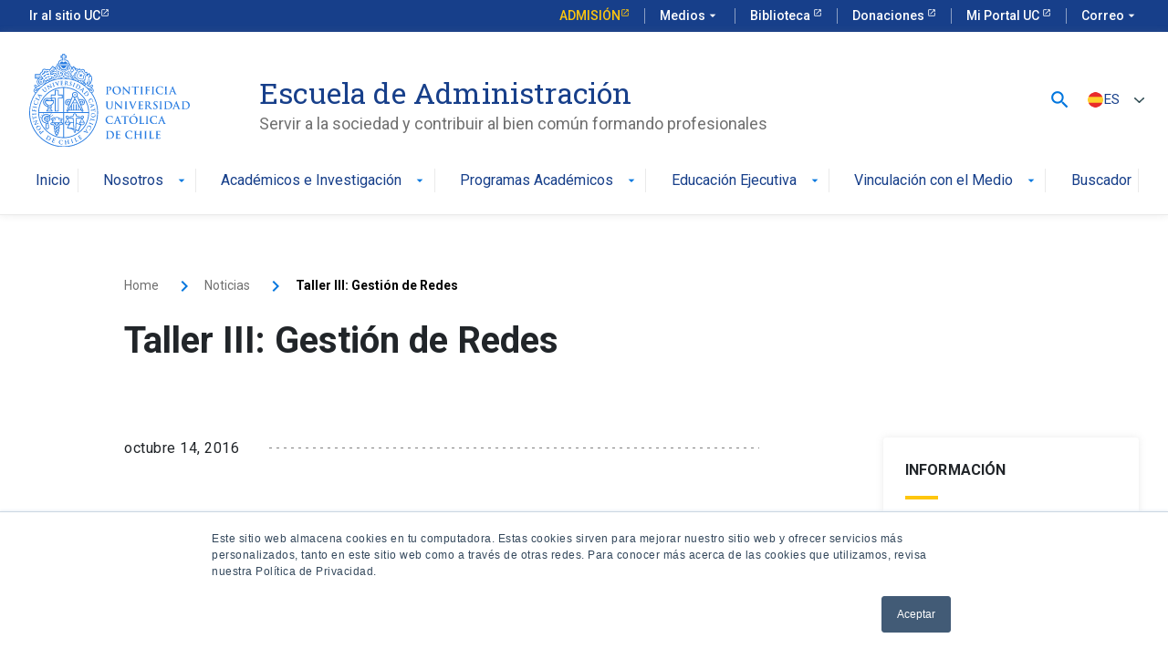

--- FILE ---
content_type: text/html; charset=UTF-8
request_url: https://escueladeadministracion.uc.cl/noticia/taller-iii-gestion-de-redes/
body_size: 20706
content:
<style>
    .noticia__cuerpo .noticia__contenido p {
        color: #707070;
    }
</style>
<!DOCTYPE html>
<html lang="es-ES">

<head>
  <meta charset="UTF-8" />
  <meta name="description" content="Servir a la sociedad y contribuir al bien común formando profesionales">
  <link rel="stylesheet" href="https://escueladeadministracion.uc.cl/assets/themes/eauc/style.css" type="text/css" media="screen" />
  <meta http-equiv="Content-Type" content="text/html; charset=UTF-8" />
  <meta http-equiv="X-UA-Compatible" content="IE=edge">
  <meta name="viewport" content="width=device-width, initial-scale=1">
  <link rel="pingback" href="" />

  <meta name='robots' content='index, follow, max-image-preview:large, max-snippet:-1, max-video-preview:-1' />
<link rel="alternate" hreflang="es" href="https://escueladeadministracion.uc.cl/noticia/taller-iii-gestion-de-redes/" />
<link rel="alternate" hreflang="x-default" href="https://escueladeadministracion.uc.cl/noticia/taller-iii-gestion-de-redes/" />

	<!-- This site is optimized with the Yoast SEO Premium plugin v26.6 (Yoast SEO v26.6) - https://yoast.com/wordpress/plugins/seo/ -->
	<link rel="canonical" href="https://escueladeadministracion.uc.cl/noticia/taller-iii-gestion-de-redes/" />
	<meta property="og:locale" content="es_ES" />
	<meta property="og:type" content="article" />
	<meta property="og:title" content="Taller III: Gestión de Redes" />
	<meta property="og:url" content="https://escueladeadministracion.uc.cl/noticia/taller-iii-gestion-de-redes/" />
	<meta property="og:site_name" content="Escuela de Administración" />
	<meta property="og:image" content="https://escueladeadministracion.uc.cl/assets/uploads/2016/10/FotoDestacadaTaller3.jpg" />
	<meta property="og:image:width" content="363" />
	<meta property="og:image:height" content="337" />
	<meta property="og:image:type" content="image/jpeg" />
	<meta name="twitter:card" content="summary_large_image" />
	<meta name="twitter:site" content="@EscuelaAdmUC" />
	<script type="application/ld+json" class="yoast-schema-graph">{"@context":"https://schema.org","@graph":[{"@type":"WebPage","@id":"https://escueladeadministracion.uc.cl/noticia/taller-iii-gestion-de-redes/","url":"https://escueladeadministracion.uc.cl/noticia/taller-iii-gestion-de-redes/","name":"Taller III: Gestión de Redes - Escuela de Administración","isPartOf":{"@id":"https://escueladeadministracion.uc.cl/#website"},"primaryImageOfPage":{"@id":"https://escueladeadministracion.uc.cl/noticia/taller-iii-gestion-de-redes/#primaryimage"},"image":{"@id":"https://escueladeadministracion.uc.cl/noticia/taller-iii-gestion-de-redes/#primaryimage"},"thumbnailUrl":"https://escueladeadministracion.uc.cl/assets/uploads/2016/10/FotoDestacadaTaller3.jpg","datePublished":"2016-10-14T14:29:12+00:00","breadcrumb":{"@id":"https://escueladeadministracion.uc.cl/noticia/taller-iii-gestion-de-redes/#breadcrumb"},"inLanguage":"es","potentialAction":[{"@type":"ReadAction","target":["https://escueladeadministracion.uc.cl/noticia/taller-iii-gestion-de-redes/"]}]},{"@type":"ImageObject","inLanguage":"es","@id":"https://escueladeadministracion.uc.cl/noticia/taller-iii-gestion-de-redes/#primaryimage","url":"https://escueladeadministracion.uc.cl/assets/uploads/2016/10/FotoDestacadaTaller3.jpg","contentUrl":"https://escueladeadministracion.uc.cl/assets/uploads/2016/10/FotoDestacadaTaller3.jpg","width":363,"height":337},{"@type":"BreadcrumbList","@id":"https://escueladeadministracion.uc.cl/noticia/taller-iii-gestion-de-redes/#breadcrumb","itemListElement":[{"@type":"ListItem","position":1,"name":"Portada","item":"https://escueladeadministracion.uc.cl/"},{"@type":"ListItem","position":2,"name":"Noticia","item":"https://escueladeadministracion.uc.cl/noticia/"},{"@type":"ListItem","position":3,"name":"Taller III: Gestión de Redes"}]},{"@type":"WebSite","@id":"https://escueladeadministracion.uc.cl/#website","url":"https://escueladeadministracion.uc.cl/","name":"Escuela de Administración UC","description":"Servir a la sociedad y contribuir al bien común formando profesionales","publisher":{"@id":"https://escueladeadministracion.uc.cl/#organization"},"potentialAction":[{"@type":"SearchAction","target":{"@type":"EntryPoint","urlTemplate":"https://escueladeadministracion.uc.cl/?s={search_term_string}"},"query-input":{"@type":"PropertyValueSpecification","valueRequired":true,"valueName":"search_term_string"}}],"inLanguage":"es"},{"@type":"Organization","@id":"https://escueladeadministracion.uc.cl/#organization","name":"Escuela de Administración UC","url":"https://escueladeadministracion.uc.cl/","logo":{"@type":"ImageObject","inLanguage":"es","@id":"https://escueladeadministracion.uc.cl/#/schema/logo/image/","url":"https://escueladeadministracion.uc.cl/assets/uploads/2025/11/logo-uc.jpg","contentUrl":"https://escueladeadministracion.uc.cl/assets/uploads/2025/11/logo-uc.jpg","width":696,"height":696,"caption":"Escuela de Administración UC"},"image":{"@id":"https://escueladeadministracion.uc.cl/#/schema/logo/image/"},"sameAs":["https://x.com/EscuelaAdmUC","https://www.linkedin.com/company/escuela-de-administracion-uc/","https://www.youtube.com/c/EscueladeAdministracionUCChile","https://www.instagram.com/escueladeadministracionuc/"],"description":"Servir a la sociedad y contribuir al bien común formando profesionales."}]}</script>
	<!-- / Yoast SEO Premium plugin. -->


<link rel='dns-prefetch' href='//www.google.com' />
<link rel='dns-prefetch' href='//js.hs-scripts.com' />
<link rel='dns-prefetch' href='//kit-digital-uc-prod.s3.amazonaws.com' />

<link rel="alternate" title="oEmbed (JSON)" type="application/json+oembed" href="https://escueladeadministracion.uc.cl/wp-json/oembed/1.0/embed?url=https%3A%2F%2Fescueladeadministracion.uc.cl%2Fnoticia%2Ftaller-iii-gestion-de-redes%2F" />
<link rel="alternate" title="oEmbed (XML)" type="text/xml+oembed" href="https://escueladeadministracion.uc.cl/wp-json/oembed/1.0/embed?url=https%3A%2F%2Fescueladeadministracion.uc.cl%2Fnoticia%2Ftaller-iii-gestion-de-redes%2F&#038;format=xml" />
<style id='wp-img-auto-sizes-contain-inline-css' type='text/css'>
img:is([sizes=auto i],[sizes^="auto," i]){contain-intrinsic-size:3000px 1500px}
/*# sourceURL=wp-img-auto-sizes-contain-inline-css */
</style>
<style id='wp-emoji-styles-inline-css' type='text/css'>

	img.wp-smiley, img.emoji {
		display: inline !important;
		border: none !important;
		box-shadow: none !important;
		height: 1em !important;
		width: 1em !important;
		margin: 0 0.07em !important;
		vertical-align: -0.1em !important;
		background: none !important;
		padding: 0 !important;
	}
/*# sourceURL=wp-emoji-styles-inline-css */
</style>
<link rel='stylesheet' id='wp-block-library-css' href='https://escueladeadministracion.uc.cl/wp-includes/css/dist/block-library/style.min.css?ver=6.9' type='text/css' media='all' />
<style id='global-styles-inline-css' type='text/css'>
:root{--wp--preset--aspect-ratio--square: 1;--wp--preset--aspect-ratio--4-3: 4/3;--wp--preset--aspect-ratio--3-4: 3/4;--wp--preset--aspect-ratio--3-2: 3/2;--wp--preset--aspect-ratio--2-3: 2/3;--wp--preset--aspect-ratio--16-9: 16/9;--wp--preset--aspect-ratio--9-16: 9/16;--wp--preset--color--black: #000000;--wp--preset--color--cyan-bluish-gray: #abb8c3;--wp--preset--color--white: #ffffff;--wp--preset--color--pale-pink: #f78da7;--wp--preset--color--vivid-red: #cf2e2e;--wp--preset--color--luminous-vivid-orange: #ff6900;--wp--preset--color--luminous-vivid-amber: #fcb900;--wp--preset--color--light-green-cyan: #7bdcb5;--wp--preset--color--vivid-green-cyan: #00d084;--wp--preset--color--pale-cyan-blue: #8ed1fc;--wp--preset--color--vivid-cyan-blue: #0693e3;--wp--preset--color--vivid-purple: #9b51e0;--wp--preset--gradient--vivid-cyan-blue-to-vivid-purple: linear-gradient(135deg,rgb(6,147,227) 0%,rgb(155,81,224) 100%);--wp--preset--gradient--light-green-cyan-to-vivid-green-cyan: linear-gradient(135deg,rgb(122,220,180) 0%,rgb(0,208,130) 100%);--wp--preset--gradient--luminous-vivid-amber-to-luminous-vivid-orange: linear-gradient(135deg,rgb(252,185,0) 0%,rgb(255,105,0) 100%);--wp--preset--gradient--luminous-vivid-orange-to-vivid-red: linear-gradient(135deg,rgb(255,105,0) 0%,rgb(207,46,46) 100%);--wp--preset--gradient--very-light-gray-to-cyan-bluish-gray: linear-gradient(135deg,rgb(238,238,238) 0%,rgb(169,184,195) 100%);--wp--preset--gradient--cool-to-warm-spectrum: linear-gradient(135deg,rgb(74,234,220) 0%,rgb(151,120,209) 20%,rgb(207,42,186) 40%,rgb(238,44,130) 60%,rgb(251,105,98) 80%,rgb(254,248,76) 100%);--wp--preset--gradient--blush-light-purple: linear-gradient(135deg,rgb(255,206,236) 0%,rgb(152,150,240) 100%);--wp--preset--gradient--blush-bordeaux: linear-gradient(135deg,rgb(254,205,165) 0%,rgb(254,45,45) 50%,rgb(107,0,62) 100%);--wp--preset--gradient--luminous-dusk: linear-gradient(135deg,rgb(255,203,112) 0%,rgb(199,81,192) 50%,rgb(65,88,208) 100%);--wp--preset--gradient--pale-ocean: linear-gradient(135deg,rgb(255,245,203) 0%,rgb(182,227,212) 50%,rgb(51,167,181) 100%);--wp--preset--gradient--electric-grass: linear-gradient(135deg,rgb(202,248,128) 0%,rgb(113,206,126) 100%);--wp--preset--gradient--midnight: linear-gradient(135deg,rgb(2,3,129) 0%,rgb(40,116,252) 100%);--wp--preset--font-size--small: 13px;--wp--preset--font-size--medium: 20px;--wp--preset--font-size--large: 36px;--wp--preset--font-size--x-large: 42px;--wp--preset--spacing--20: 0.44rem;--wp--preset--spacing--30: 0.67rem;--wp--preset--spacing--40: 1rem;--wp--preset--spacing--50: 1.5rem;--wp--preset--spacing--60: 2.25rem;--wp--preset--spacing--70: 3.38rem;--wp--preset--spacing--80: 5.06rem;--wp--preset--shadow--natural: 6px 6px 9px rgba(0, 0, 0, 0.2);--wp--preset--shadow--deep: 12px 12px 50px rgba(0, 0, 0, 0.4);--wp--preset--shadow--sharp: 6px 6px 0px rgba(0, 0, 0, 0.2);--wp--preset--shadow--outlined: 6px 6px 0px -3px rgb(255, 255, 255), 6px 6px rgb(0, 0, 0);--wp--preset--shadow--crisp: 6px 6px 0px rgb(0, 0, 0);}:where(.is-layout-flex){gap: 0.5em;}:where(.is-layout-grid){gap: 0.5em;}body .is-layout-flex{display: flex;}.is-layout-flex{flex-wrap: wrap;align-items: center;}.is-layout-flex > :is(*, div){margin: 0;}body .is-layout-grid{display: grid;}.is-layout-grid > :is(*, div){margin: 0;}:where(.wp-block-columns.is-layout-flex){gap: 2em;}:where(.wp-block-columns.is-layout-grid){gap: 2em;}:where(.wp-block-post-template.is-layout-flex){gap: 1.25em;}:where(.wp-block-post-template.is-layout-grid){gap: 1.25em;}.has-black-color{color: var(--wp--preset--color--black) !important;}.has-cyan-bluish-gray-color{color: var(--wp--preset--color--cyan-bluish-gray) !important;}.has-white-color{color: var(--wp--preset--color--white) !important;}.has-pale-pink-color{color: var(--wp--preset--color--pale-pink) !important;}.has-vivid-red-color{color: var(--wp--preset--color--vivid-red) !important;}.has-luminous-vivid-orange-color{color: var(--wp--preset--color--luminous-vivid-orange) !important;}.has-luminous-vivid-amber-color{color: var(--wp--preset--color--luminous-vivid-amber) !important;}.has-light-green-cyan-color{color: var(--wp--preset--color--light-green-cyan) !important;}.has-vivid-green-cyan-color{color: var(--wp--preset--color--vivid-green-cyan) !important;}.has-pale-cyan-blue-color{color: var(--wp--preset--color--pale-cyan-blue) !important;}.has-vivid-cyan-blue-color{color: var(--wp--preset--color--vivid-cyan-blue) !important;}.has-vivid-purple-color{color: var(--wp--preset--color--vivid-purple) !important;}.has-black-background-color{background-color: var(--wp--preset--color--black) !important;}.has-cyan-bluish-gray-background-color{background-color: var(--wp--preset--color--cyan-bluish-gray) !important;}.has-white-background-color{background-color: var(--wp--preset--color--white) !important;}.has-pale-pink-background-color{background-color: var(--wp--preset--color--pale-pink) !important;}.has-vivid-red-background-color{background-color: var(--wp--preset--color--vivid-red) !important;}.has-luminous-vivid-orange-background-color{background-color: var(--wp--preset--color--luminous-vivid-orange) !important;}.has-luminous-vivid-amber-background-color{background-color: var(--wp--preset--color--luminous-vivid-amber) !important;}.has-light-green-cyan-background-color{background-color: var(--wp--preset--color--light-green-cyan) !important;}.has-vivid-green-cyan-background-color{background-color: var(--wp--preset--color--vivid-green-cyan) !important;}.has-pale-cyan-blue-background-color{background-color: var(--wp--preset--color--pale-cyan-blue) !important;}.has-vivid-cyan-blue-background-color{background-color: var(--wp--preset--color--vivid-cyan-blue) !important;}.has-vivid-purple-background-color{background-color: var(--wp--preset--color--vivid-purple) !important;}.has-black-border-color{border-color: var(--wp--preset--color--black) !important;}.has-cyan-bluish-gray-border-color{border-color: var(--wp--preset--color--cyan-bluish-gray) !important;}.has-white-border-color{border-color: var(--wp--preset--color--white) !important;}.has-pale-pink-border-color{border-color: var(--wp--preset--color--pale-pink) !important;}.has-vivid-red-border-color{border-color: var(--wp--preset--color--vivid-red) !important;}.has-luminous-vivid-orange-border-color{border-color: var(--wp--preset--color--luminous-vivid-orange) !important;}.has-luminous-vivid-amber-border-color{border-color: var(--wp--preset--color--luminous-vivid-amber) !important;}.has-light-green-cyan-border-color{border-color: var(--wp--preset--color--light-green-cyan) !important;}.has-vivid-green-cyan-border-color{border-color: var(--wp--preset--color--vivid-green-cyan) !important;}.has-pale-cyan-blue-border-color{border-color: var(--wp--preset--color--pale-cyan-blue) !important;}.has-vivid-cyan-blue-border-color{border-color: var(--wp--preset--color--vivid-cyan-blue) !important;}.has-vivid-purple-border-color{border-color: var(--wp--preset--color--vivid-purple) !important;}.has-vivid-cyan-blue-to-vivid-purple-gradient-background{background: var(--wp--preset--gradient--vivid-cyan-blue-to-vivid-purple) !important;}.has-light-green-cyan-to-vivid-green-cyan-gradient-background{background: var(--wp--preset--gradient--light-green-cyan-to-vivid-green-cyan) !important;}.has-luminous-vivid-amber-to-luminous-vivid-orange-gradient-background{background: var(--wp--preset--gradient--luminous-vivid-amber-to-luminous-vivid-orange) !important;}.has-luminous-vivid-orange-to-vivid-red-gradient-background{background: var(--wp--preset--gradient--luminous-vivid-orange-to-vivid-red) !important;}.has-very-light-gray-to-cyan-bluish-gray-gradient-background{background: var(--wp--preset--gradient--very-light-gray-to-cyan-bluish-gray) !important;}.has-cool-to-warm-spectrum-gradient-background{background: var(--wp--preset--gradient--cool-to-warm-spectrum) !important;}.has-blush-light-purple-gradient-background{background: var(--wp--preset--gradient--blush-light-purple) !important;}.has-blush-bordeaux-gradient-background{background: var(--wp--preset--gradient--blush-bordeaux) !important;}.has-luminous-dusk-gradient-background{background: var(--wp--preset--gradient--luminous-dusk) !important;}.has-pale-ocean-gradient-background{background: var(--wp--preset--gradient--pale-ocean) !important;}.has-electric-grass-gradient-background{background: var(--wp--preset--gradient--electric-grass) !important;}.has-midnight-gradient-background{background: var(--wp--preset--gradient--midnight) !important;}.has-small-font-size{font-size: var(--wp--preset--font-size--small) !important;}.has-medium-font-size{font-size: var(--wp--preset--font-size--medium) !important;}.has-large-font-size{font-size: var(--wp--preset--font-size--large) !important;}.has-x-large-font-size{font-size: var(--wp--preset--font-size--x-large) !important;}
/*# sourceURL=global-styles-inline-css */
</style>

<style id='classic-theme-styles-inline-css' type='text/css'>
/*! This file is auto-generated */
.wp-block-button__link{color:#fff;background-color:#32373c;border-radius:9999px;box-shadow:none;text-decoration:none;padding:calc(.667em + 2px) calc(1.333em + 2px);font-size:1.125em}.wp-block-file__button{background:#32373c;color:#fff;text-decoration:none}
/*# sourceURL=/wp-includes/css/classic-themes.min.css */
</style>
<link rel='stylesheet' id='wpml-legacy-dropdown-0-css' href='https://escueladeadministracion.uc.cl/assets/plugins/sitepress-multilingual-cms/templates/language-switchers/legacy-dropdown/style.min.css?ver=1' type='text/css' media='all' />
<link rel='stylesheet' id='reactor-main-css' href='https://escueladeadministracion.uc.cl/assets/themes/eauc/assets/css/main.min.css?ver=1763944612' type='text/css' media='all' />
<script type="text/javascript" id="wpml-cookie-js-extra">
/* <![CDATA[ */
var wpml_cookies = {"wp-wpml_current_language":{"value":"es","expires":1,"path":"/"}};
var wpml_cookies = {"wp-wpml_current_language":{"value":"es","expires":1,"path":"/"}};
//# sourceURL=wpml-cookie-js-extra
/* ]]> */
</script>
<script type="text/javascript" src="https://escueladeadministracion.uc.cl/assets/plugins/sitepress-multilingual-cms/res/js/cookies/language-cookie.js?ver=486900" id="wpml-cookie-js" defer="defer" data-wp-strategy="defer"></script>
<script type="text/javascript" src="https://escueladeadministracion.uc.cl/assets/plugins/sitepress-multilingual-cms/templates/language-switchers/legacy-dropdown/script.min.js?ver=1" id="wpml-legacy-dropdown-0-js"></script>
<script type="text/javascript" src="https://www.google.com/recaptcha/api.js?ver=1.0.0" id="reactor-recaptcha-js"></script>
<script type="text/javascript" src="https://kit-digital-uc-prod.s3.amazonaws.com/uc-kitdigital/js/uc-kitdigital.js?ver=1.0.0" id="uc-kitdigital-js"></script>
<link rel="https://api.w.org/" href="https://escueladeadministracion.uc.cl/wp-json/" /><meta name="generator" content="WPML ver:4.8.6 stt:1,2;" />
<!-- Google Tag Manager -->
    <script>(function(w,d,s,l,i){w[l]=w[l]||[];w[l].push({'gtm.start':
    new Date().getTime(),event:'gtm.js'});var f=d.getElementsByTagName(s)[0],
    j=d.createElement(s),dl=l!='dataLayer'?'&l='+l:'';j.async=true;j.src=
    'https://www.googletagmanager.com/gtm.js?id='+i+dl;f.parentNode.insertBefore(j,f);
    })(window,document,'script','dataLayer','GTM-5K7LRHF');</script>
    <!-- End Google Tag Manager -->

<!-- Start of HubSpot Embed Code -->

<script type="text/javascript" id="hs-script-loader" async defer src="//js.hs-scripts.com/5068023.js"></script>

<!-- End of HubSpot Embed Code -->  <title>Taller III: Gestión de Redes - Escuela de Administración</title>
</head>

<body class="wp-singular noticia-template-default single single-noticia postid-11660 wp-theme-eauc">
  <!-- Google Tag Manager (noscript) -->
    <noscript><iframe src="https://www.googletagmanager.com/ns.html?id=GTM-5K7LRHF"
    height="0" width="0" style="display:none;visibility:hidden"></iframe></noscript>
    <!-- End Google Tag Manager (noscript) -->
  <header data-rocket-location-hash="6531765e39e0e2d275af8defb21c5239" class="uc-header">
    <div data-rocket-location-hash="79d30aa9c6b62ab986bd3a40fd4aee30" id="uc-global-topbar"></div>
    <nav class="uc-navbar">
      <!-- Menú para versión Escritorio -->
      <div class="container d-none d-lg-block">
        <div class="row">
          <div class="col-lg-3 col-xl-2">
                          <img src="https://escueladeadministracion.uc.cl/assets/uploads/2023/11/logo-uc-azul.svg" alt="Pontificia Universidad Católica de Chile" class="img-fluid" />
                      </div>
          <div class="col-lg-8 pl-60">
                          <div class="h2 text-font--serif text-color--blue mt-24">Escuela de Administración</div>
                        <div class="text-color--gray p-size--lg">
                              Servir a la sociedad y contribuir al bien común formando profesionales                          </div>
          </div>

          <div class="col-2">
            <div class="row justify-content-end align-items-center h-100">
                              <a class="buscador__js" data-bs-toggle="offcanvas" role="button" data-bs-target="#contenedorBuscador" aria-controls="contenedorBuscador"><i class="uc-icon icon-size--lg buscador__icon">search</i></a>
                                            
<div
	 class="wpml-ls-statics-shortcode_actions wpml-ls wpml-ls-legacy-dropdown js-wpml-ls-legacy-dropdown">
	<ul role="menu">

		<li role="none" tabindex="0" class="wpml-ls-slot-shortcode_actions wpml-ls-item wpml-ls-item-es wpml-ls-current-language wpml-ls-last-item wpml-ls-item-legacy-dropdown">
			<a href="#" class="js-wpml-ls-item-toggle wpml-ls-item-toggle" role="menuitem" title="Cambiar a ES">
                                                    <img
            class="wpml-ls-flag"
            src="https://escueladeadministracion.uc.cl/assets/uploads/flags/es.png"
            alt=""
            width=19
            height=19
    /><span class="wpml-ls-native" role="menuitem">ES</span></a>

			<ul class="wpml-ls-sub-menu" role="menu">
				
					<li class="wpml-ls-slot-shortcode_actions wpml-ls-item wpml-ls-item-en wpml-ls-first-item" role="none">
						<a href="https://escueladeadministracion.uc.cl/en/" class="wpml-ls-link" role="menuitem" aria-label="Cambiar a EN" title="Cambiar a EN">
                                                                <img
            class="wpml-ls-flag"
            src="https://escueladeadministracion.uc.cl/assets/uploads/flags/en.png"
            alt=""
            width=19
            height=19
    /><span class="wpml-ls-native" lang="en">EN</span></a>
					</li>

							</ul>

		</li>

	</ul>
</div>
                          </div>
          </div>
        </div>
        <ul class="uc-navbar_nav">
          <style>
	.menu__li:hover>.dropdown-menu {
		display: block;
	}
</style>

				
					
																				

				<li class="nav-item menu__li ">

					<a href="https://escueladeadministracion.uc.cl/" target="" class="uc-btn btn-inline menu__link ">
						Inicio											</a>

					
				</li>

								
																				

				<li class="nav-item menu__li js-megamenu">

					<a href="#" target="" class="uc-btn btn-inline menu__link ">
						Nosotros						<i class="uc-icon">arrow_drop_down</i>					</a>

																		<div class="megamenu">
								<div class="megamenu__menu">
									<div class="container h-100 position-relative p-0" style="position: relative; height: 100%;">
										<div class="megamenu__container">
											<div class="megamenu__caja">
												<nav class="menu2">
													<ul class="menu2__ul">
																																																																																																																			
																																																
																<li class="menu2__li has_sub_menu">
																	<a href="https://escueladeadministracion.uc.cl/escuela/" target="" class="menu2__link uc-btn">
																																				Escuela de Administración																																					<i class="uc-icon icon-small">keyboard_arrow_right</i>
																																			</a>

																																			<nav class="menu3 submenu">
																			<ul class="menu3__ul">

																																																																																																																																																																				
																																																																		
																						<li class="menu3__li ">
																																														<a href="https://escueladeadministracion.uc.cl/escuela-de-administracion/#conocenos" target="" class="menu3__link uc-btn ">
																								Conócenos																								<span class="menu3__texto">
																																																	</span>
																																																																							</a>

																																													</li>
																																																														
																																																																		
																						<li class="menu3__li ">
																																														<a href="https://escueladeadministracion.uc.cl/escuela-de-administracion/#autoridades" target="" class="menu3__link uc-btn ">
																								Autoridades																								<span class="menu3__texto">
																																																	</span>
																																																																							</a>

																																													</li>
																																																														
																																																																		
																						<li class="menu3__li ">
																																														<a href="https://escueladeadministracion.uc.cl/escuela-de-administracion/#acreditaciones" target="" class="menu3__link uc-btn ">
																								Acreditaciones																								<span class="menu3__texto">
																																																	</span>
																																																																							</a>

																																													</li>
																																																														
																																																																		
																						<li class="menu3__li has_sub_menu">
																																														<a href="https://escueladeadministracion.uc.cl/escuela-de-administracion/#academicos" target="" class="menu3__link uc-btn ">
																								Académicos																								<span class="menu3__texto">
																																																	</span>
																																																<i class="uc-icon icon-small">keyboard_arrow_right</i>																							</a>

																																															<nav class="menu4 submenu">
																									<ul class="menu4__ul">
																																																																																																																																																																																																																																																																																																																																																																																																																																								
																												
																												<li class="menu4__li">
																													<a href="https://escueladeadministracion.uc.cl/profesores/" target="" class="menu4__link uc-btn ">
																														Profesores																																																											</a>
																												</li>

																																																																																
																												
																												<li class="menu4__li">
																													<a href="https://economiayadministracion.uc.cl/publicaciones/?buscar=&#038;post_type=investigacion&#038;tipo=&#038;area=&#038;autor=&#038;ano=&#038;pertenece=eauc" target="" class="menu4__link uc-btn ">
																														Publicaciones																																																											</a>
																												</li>

																																																																																
																												
																												<li class="menu4__li">
																													<a href="https://escueladeadministracion.uc.cl/reclutamiento/" target="" class="menu4__link uc-btn ">
																														Reclutamiento																																																											</a>
																												</li>

																																																																																																																																																																																																																																																																																																																																																																																																																																																																																																																																																																																																																																																																																																																																																																																																																																																																																																																																																																																																																																																																																																																																																																																																																																																																																																																																																																																																																																																																																																																																																																																																																																																																																																																																																																																																																																																																																																																																																																																																																																																																																																																																																																																																																																																																																																																																																																																																																																																																																																																																																																																																																																																																																																																																																																																																																																																																																																																																																																																																																																																																																																																																																																																																																																																																																																																																																																																																																																																																																																																																																																																																																																																																																																																																																																																																																																																																																																																																																																																																																																																																																																																																																																																																																																																																																																																																																																																																																																																																																																																																																																																																																																																																																																																																																																																																																																																																																																																																																																																																																																																																																																																																																																																																																																																																																																																																																																																																																																																																																																																																																																																																																																																																																																																																																																																																																																																																																																																																																																																																																																																																																																																																																																																																									</ul>
																								</nav>

																																													</li>
																																																																																																																																																																																									
																																																																		
																						<li class="menu3__li ">
																																														<a href="https://escueladeadministracion.uc.cl/noticias/" target="" class="menu3__link uc-btn ">
																								Noticias																								<span class="menu3__texto">
																																																	</span>
																																																																							</a>

																																													</li>
																																																														
																																																																		
																						<li class="menu3__li ">
																																														<a href="https://escueladeadministracion.uc.cl/vinculacion/" target="" class="menu3__link uc-btn ">
																								Vinculación																								<span class="menu3__texto">
																																																	</span>
																																																<i class="uc-icon icon-small">keyboard_arrow_right</i>																							</a>

																																															<nav class="menu4 submenu">
																									<ul class="menu4__ul">
																																																																																																																																																																																																																																																																																																																																																																																																																																																																																																																																																																																																																																																																																																																	
																												
																												<li class="menu4__li">
																													<a href="https://escueladeadministracion.uc.cl/alumni/" target="" class="menu4__link uc-btn ">
																														Alumni																																																											</a>
																												</li>

																																																																																
																												
																												<li class="menu4__li">
																													<a href="https://escueladeadministracion.uc.cl/vinculacion-con-el-medio/pyme-uc/" target="" class="menu4__link uc-btn ">
																														Programa Pyme UC																																																											</a>
																												</li>

																																																																																
																												
																												<li class="menu4__li">
																													<a href="https://centrogobiernocorporativo.uc.cl/" target="http://_blank" class="menu4__link uc-btn ">
																														Centro de Gobierno Corporativo UC																														<i class="uc-icon icon-small ml-8">launch</i>																													</a>
																												</li>

																																																																																
																												
																												<li class="menu4__li">
																													<a href="https://escueladeadministracion.uc.cl/seminarios-de-graduacion/" target="" class="menu4__link uc-btn ">
																														Seminarios de Graduación																																																											</a>
																												</li>

																																																																																
																												
																												<li class="menu4__li">
																													<a href="https://catedracarlosvialespantoso.uc.cl/" target="http://_blank" class="menu4__link uc-btn ">
																														Cátedra Carlos Vial Espantoso																														<i class="uc-icon icon-small ml-8">launch</i>																													</a>
																												</li>

																																																																																
																												
																												<li class="menu4__li">
																													<a href="https://colab.uc.cl/" target="http://_blank" class="menu4__link uc-btn ">
																														Colab UC																														<i class="uc-icon icon-small ml-8">launch</i>																													</a>
																												</li>

																																																																																
																												
																												<li class="menu4__li">
																													<a href="https://economiayadministracion.uc.cl/vinculacion-laboral/" target="http://_blank" class="menu4__link uc-btn ">
																														Vinculación Ingeniería Comercial																														<i class="uc-icon icon-small ml-8">launch</i>																													</a>
																												</li>

																																																																																																																																																																																																																																																																																																																																																																																																																																																																																																																																																																																																																																																																																																																																																																																																																																																																																																																																																																																																																																																																																																																																																																																																																																																																																																																																																																																																																																																																																																																																																																																																																																																																																																																																																																																																																																																																																																																																																																																																																																																																																																																																																																																																																																																																																																																																																																																																																																																																																																																																																																																																																																																																																																																																																																																																																																																																																																																																																																																																																																																																																																																																																																																																																																																																																																																																																																																																																																																																																																																																																																																																																																																																																																																																																																																																																																																																																																																																																																																																																																																																																																																																																																																																																																																																																																																																																																																																																																																																																																																																																																																																																																																																																																																																																																																																																																																																																																																																																																																																																																																																																																																																																																																																																																																																																																																																																																																																																																																																																																																																																																																																																																																																																																												</ul>
																								</nav>

																																													</li>
																																																																																																																																																																																																																																																																																																																																																													
																																																																		
																						<li class="menu3__li ">
																																														<a href="https://escueladeadministracion.uc.cl/testimonios/" target="" class="menu3__link uc-btn ">
																								Testimonios de Alumnos																								<span class="menu3__texto">
																																																	</span>
																																																																							</a>

																																													</li>
																																																																																																																																																																																																																																																																																																																																																																																																																																																																																																																																																																																																																																																																																																																																																																																																																																																																																																																																																																																																																																																																																																																																																																																																																																																																																																																																																																																																																																																																																																																																																																																																																																																																																																																																																																																																																																																																																																																																																																																																																																																																																																																																																																																																																																																																																																																																																																																																																																																																																																																																																																																																																																																																																																																																																																																																																																																																																																																																																																																																																																																																																																																																																																																																																																																																																																																																																																																																																																																																																																																																																																																																																																																																																																																																																																																																																																																																																																																																																																																																																																																																																																																																																																																																																																																																																																																																																																									</ul>
																		</nav>
																																	</li>

																																																																																																																																																																																																																																																																																																																																																																																																																																																																																																																																																									
																																																
																<li class="menu2__li ">
																	<a href="https://economiayadministracion.uc.cl" target="http://_blank" class="menu2__link uc-btn">
																																				La Facultad																																					<i class="uc-icon icon-small">keyboard_arrow_right</i>
																																			</a>

																																			<nav class="menu3 submenu">
																			<ul class="menu3__ul">

																																																																																																																																																																																																																																																																																																																																																																																																																																																																																																																																																																																																																																																																																																																																																																																																																																																																																																																																						
																																																																		
																						<li class="menu3__li ">
																																														<a href="https://economiayadministracion.uc.cl/conocenos/" target="http://_blank" class="menu3__link uc-btn ">
																								Conócenos																								<span class="menu3__texto">
																																																	</span>
																								<i class="uc-icon icon-small ml-8">launch</i>																																															</a>

																																													</li>
																																																														
																																																																		
																						<li class="menu3__li ">
																																														<a href="https://economiayadministracion.uc.cl/autoridades/" target="http://_blank" class="menu3__link uc-btn ">
																								Autoridades																								<span class="menu3__texto">
																																																	</span>
																								<i class="uc-icon icon-small ml-8">launch</i>																																															</a>

																																													</li>
																																																														
																																																																		
																						<li class="menu3__li ">
																																														<a href="https://economiayadministracion.uc.cl/historia/" target="http://_blank" class="menu3__link uc-btn ">
																								Historia																								<span class="menu3__texto">
																																																	</span>
																								<i class="uc-icon icon-small ml-8">launch</i>																																															</a>

																																													</li>
																																																														
																																																																		
																						<li class="menu3__li ">
																																														<a href="https://economiayadministracion.uc.cl/centros/" target="http://_blank" class="menu3__link uc-btn ">
																								Centros																								<span class="menu3__texto">
																																																	</span>
																								<i class="uc-icon icon-small ml-8">launch</i>																																															</a>

																																													</li>
																																																																																																																																																																																																																																																																																																																																																																																																																																																																																																																																																																																																																																																																																																																																																																																																																																																																																																																																																																																																																																																																																																																																																																																																																																																																																																																																																																																																																																																																																																																																																																																																																																																																																																																																																																																																																																																																																																																																																																																																																																																																																																																																																																																																																																																																																																																																																																																																																																																																																																																																																																																																																																																																																																																																																																																																																																																																																																																																																																																																																																																																																																																																																																																																																																																																																																																																																																																																																																																																																																																																																																																																																																																																																																																																																																																																																																																																																																																																																																																																																																																																																																																																																												</ul>
																		</nav>
																																	</li>

																																																																																																																																																																
																																																
																<li class="menu2__li ">
																	<a href="https://economia.uc.cl/" target="http://_blank" class="menu2__link uc-btn">
																																				Instituto de Economía																																																									<i class="uc-icon icon-small">launch</i>
																																																						</a>

																																	</li>

																																																																																																																																																																																																																																																																																																																																																																																																																																																																																																																																																																																																																																																																																																																																																																																																																																																																																																																																																																																																																																																																																																																																																																																																																																																																																																																																																																																																																																																																																																																																																																																																																																																																																																																																																																																																																																																																																																																																																																																																																																																																																																																																																																																																																																																																																																																																																																																																																																																																																																																																																																																																																																																																																																																																																																																																																																																																																																													</ul>
																									</nav>
											</div>
										</div>
									</div>
								</div>
							</div>
											
				</li>

																																																																																																																																
																				

				<li class="nav-item menu__li js-megamenu">

					<a href="#" target="" class="uc-btn btn-inline menu__link ">
						Académicos e Investigación						<i class="uc-icon">arrow_drop_down</i>					</a>

																		<div class="megamenu">
								<div class="megamenu__menu">
									<div class="container h-100 position-relative p-0" style="position: relative; height: 100%;">
										<div class="megamenu__container">
											<div class="megamenu__caja">
												<nav class="menu2">
													<ul class="menu2__ul">
																																																																																																																																																																																																																																																																																																																																																																																																																																																																																																																																																																																																																																																																																																																																																																																																																																																																								
																																																
																<li class="menu2__li ">
																	<a href="https://escueladeadministracion.uc.cl/profesores/" target="" class="menu2__link uc-btn">
																																				Profesores																																																																								</a>

																																	</li>

																																												
																																																
																<li class="menu2__li ">
																	<a href="https://economiayadministracion.uc.cl/publicaciones/?buscar=&#038;post_type=investigacion&#038;tipo=&#038;area=&#038;autor=&#038;ano=&#038;pertenece=eauc" target="http://_blank" class="menu2__link uc-btn">
																																				Publicaciones																																																									<i class="uc-icon icon-small">launch</i>
																																																						</a>

																																	</li>

																																												
																																																
																<li class="menu2__li ">
																	<a href="https://escueladeadministracion.uc.cl/buscador-de-seminarios/" target="" class="menu2__link uc-btn">
																																				Seminarios																																																																								</a>

																																	</li>

																																												
																																																
																<li class="menu2__li has_sub_menu">
																	<a href="#" target="" class="menu2__link uc-btn">
																																				Investigación																																					<i class="uc-icon icon-small">keyboard_arrow_right</i>
																																			</a>

																																			<nav class="menu3 submenu">
																			<ul class="menu3__ul">

																																																																																																																																																																																																																																																																																																																																																																																																																																																																																																																																																																																																																																																																																																																																																																																																																																																																																																																																																																																																																																																																																																																																																																																																																																																																																																																																																																
																																																																		
																						<li class="menu3__li ">
																																														<a href="https://escueladeadministracion.uc.cl/finance-uc/" target="http://_blank" class="menu3__link uc-btn ">
																								Finance UC																								<span class="menu3__texto">
																																																	</span>
																								<i class="uc-icon icon-small ml-8">launch</i>																																															</a>

																																													</li>
																																																														
																																																																		
																						<li class="menu3__li ">
																																														<a href="https://centrogobiernocorporativo.uc.cl/" target="" class="menu3__link uc-btn ">
																								Centro de Gobierno Corporativo UC																								<span class="menu3__texto">
																																																	</span>
																																																																							</a>

																																													</li>
																																																																																																																																																																																																																																																																																																																																																																																																																																																																																																																																																																																																																																																																																																																																																																																																																																																																																																																																																																																																																																																																																																																																																																																																																																																																																																																																																																																																																																																																																																																																																																																																																																																																																																																																																																																																																																																																																																																																																																																																																																																																																																																																																																																																																																																																																																																																																																																																																																																																																																																																																																																																																																																																																																																																																																																																																																																																																																																																																																																																																																																																																																																																																																																																																																																																																																																																																																																																																																																																																																																																																																																																																																																																																																																																																																																																																				</ul>
																		</nav>
																																	</li>

																																																																																																						
																																																
																<li class="menu2__li ">
																	<a href="https://escueladeadministracion.uc.cl/reclutamiento/" target="" class="menu2__link uc-btn">
																																				Reclutamiento																																																																								</a>

																																	</li>

																																																																																																																																																																																																																																																																																																																																																																																																																																																																																																																																																																																																																																																																																																																																																																																																																																																																																																																																																																																																																																																																																																																																																																																																																																																																																																																																																																																																																																																																																																																																																																																																																																																																																																																																																																																																																																																																																																																																																																																																																																																																																																																																																																																																																																																																																																																																																																																																																																																																																																																																																																																																																																																																					</ul>
																									</nav>
											</div>
										</div>
									</div>
								</div>
							</div>
											
				</li>

																																											
																				

				<li class="nav-item menu__li js-megamenu">

					<a href="https://escueladeadministracion.uc.cl/programas-academicos/" target="" class="uc-btn btn-inline menu__link ">
						Programas Académicos						<i class="uc-icon">arrow_drop_down</i>					</a>

																		<div class="megamenu">
								<div class="megamenu__menu">
									<div class="container h-100 position-relative p-0" style="position: relative; height: 100%;">
										<div class="megamenu__container">
											<div class="megamenu__caja">
												<nav class="menu2">
													<ul class="menu2__ul">
																																																																																																																																																																																																																																																																																																																																																																																																																																																																																																																																																																																																																																																																																																																																																																																																																																																																																																																																																																																																																																																																																																																
																																																
																<li class="menu2__li has_sub_menu">
																	<a href="https://escueladeadministracion.uc.cl/mba/" target="" class="menu2__link uc-btn">
																																				MBA																																					<i class="uc-icon icon-small">keyboard_arrow_right</i>
																																			</a>

																																			<nav class="menu3 submenu">
																			<ul class="menu3__ul">

																																																																																																																																																																																																																																																																																																																																																																																																																																																																																																																																																																																																																																																																																																																																																																																																																																																																																																																																																																																																																																																																																																																																																																																																																																																																																																																																																																																																																																																																																																																																																																													
																																																																		
																						<li class="menu3__li has_sub_menu">
																																														<a href="#" target="" class="menu3__link uc-btn ">
																								Conoce el Programa																								<span class="menu3__texto">
																																																	</span>
																																																<i class="uc-icon icon-small">keyboard_arrow_right</i>																							</a>

																																															<nav class="menu4 submenu">
																									<ul class="menu4__ul">
																																																																																																																																																																																																																																																																																																																																																																																																																																																																																																																																																																																																																																																																																																																																																																																																																																																																																																																																																																																																																																																																																																																																																																																																																																																																																																																																																																																																																																																																																																																																																																																																																																																																																																																																																																																																																																																																																																																																																																																																																																																																																														
																												
																												<li class="menu4__li">
																													<a href="https://escueladeadministracion.uc.cl/programas/executive/" target="" class="menu4__link uc-btn ">
																														MBA Executive																																																											</a>
																												</li>

																																																																																
																												
																												<li class="menu4__li">
																													<a href="https://escueladeadministracion.uc.cl/programas/mba-regional/" target="" class="menu4__link uc-btn ">
																														MBA Executive Blended																																																											</a>
																												</li>

																																																																																
																												
																												<li class="menu4__li">
																													<a href="https://escueladeadministracion.uc.cl/programas/ingenieros/" target="" class="menu4__link uc-btn ">
																														MBA Ingenieros Comerciales y Civiles Industriales																																																											</a>
																												</li>

																																																																																
																												
																												<li class="menu4__li">
																													<a href="https://www.academicsca.com/mba" target="http://_blank" class="menu4__link uc-btn ">
																														MBA Centroamérica																														<i class="uc-icon icon-small ml-8">launch</i>																													</a>
																												</li>

																																																																																
																												
																												<li class="menu4__li">
																													<a href="https://escueladeadministracion.uc.cl/faq/" target="" class="menu4__link uc-btn ">
																														FAQ																																																											</a>
																												</li>

																																																																																																																																																																																																																																																																																																																																																																																																																																																																																																																																																																																																																																																																																																																																																																																																																																																																																																																																																																																																																																																																																																																																																																																																																																																																																																																																																																																																																																																																																																																																																																																																																																																																																																																																																																																																																																																																																																																																																																																																																																																																																																																																																																																																																																																																																																																																																																																																																																																																																																																																																																																																																																																																																																																																																																																																																																																																																																																																																																																																																																																																																																																																																																																																																																																																																																																																																																																																																																																																																																																																																																																																																																																																																																																																																																																																																																																																																																																																																																																																																																																																																																																																																																																																																																																																																																																																																																																																																																									</ul>
																								</nav>

																																													</li>
																																																																																																																																																																																																																																																																											
																																																																		
																						<li class="menu3__li ">
																																														<a href="https://escueladeadministracion.uc.cl/mba/desarrollo-de-carrera/" target="" class="menu3__link uc-btn ">
																								Desarrollo de Carrera																								<span class="menu3__texto">
																																																	</span>
																																																																							</a>

																																													</li>
																																																														
																																																																		
																						<li class="menu3__li ">
																																														<a href="https://escueladeadministracion.uc.cl/alumni/" target="" class="menu3__link uc-btn ">
																								Alumni																								<span class="menu3__texto">
																																																	</span>
																																																																							</a>

																																													</li>
																																																														
																																																																		
																						<li class="menu3__li ">
																																														<a href="https://escueladeadministracion.uc.cl/mba/internacional-mba/" target="" class="menu3__link uc-btn ">
																								Internacional MBA																								<span class="menu3__texto">
																																																	</span>
																																																<i class="uc-icon icon-small">keyboard_arrow_right</i>																							</a>

																																															<nav class="menu4 submenu">
																									<ul class="menu4__ul">
																																																																																																																																																																																																																																																																																																																																																																																																																																																																																																																																																																																																																																																																																																																																																																																																																																																																																																																																																																																																																																																																																																																																																																																																																																																																																																																																																																																																																																																																																																																																																																																																																																																																																																																																																																																																																																																																																																																																																																																																																																																																																																																																																																																																																																																																																																																																																																																																																																																																																																																																						
																												
																												<li class="menu4__li">
																													<a href="https://escueladeadministracion.uc.cl/gnam/" target="" class="menu4__link uc-btn ">
																														GNAM																																																											</a>
																												</li>

																																																																																
																												
																												<li class="menu4__li">
																													<a href="https://escueladeadministracion.uc.cl/mba/internacional-mba/#alianzas" target="" class="menu4__link uc-btn ">
																														Alianzas																																																											</a>
																												</li>

																																																																																
																												
																												<li class="menu4__li">
																													<a href="https://escueladeadministracion.uc.cl/mba/internacional-mba/#doblegrado" target="" class="menu4__link uc-btn ">
																														Doble Grado																																																											</a>
																												</li>

																																																																																
																												
																												<li class="menu4__li">
																													<a href="https://escueladeadministracion.uc.cl/mba/internacional-mba/#intercambio" target="" class="menu4__link uc-btn ">
																														Intercambio																																																											</a>
																												</li>

																																																																																
																												
																												<li class="menu4__li">
																													<a href="https://escueladeadministracion.uc.cl/mba/seminario-internacional/" target="" class="menu4__link uc-btn ">
																														Seminario Internacional																																																											</a>
																												</li>

																																																																																																																																																																																																																																																																																																																																																																																																																																																																																																																																																																																																																																																																																																																																																																																																																																																																																																																																																																																																																																																																																																																																																																																																																																																																																																																																																																																																																																																																																																																																																																																																																																																																																																																																																																																																																																																																																																																																																																																																																																																																																																																																																																																																																																																																																																																																																																																																																																																																																																																																																																																																																																																																																																																																																																																																																																																																																																																																																																																																																																																																																																																																																																																																																																																																																																																																																																																																																																																																																																																																																																																																																																																																																																																																																																																																																																																																																																																																																																																																	</ul>
																								</nav>

																																													</li>
																																																																																																																																																																																																																																																																											
																																																																		
																						<li class="menu3__li ">
																																														<a href="https://escueladeadministracion.uc.cl/profesores/?buscar=&#038;especialidad=Todas&#038;id-programa=185&#038;categoria=Todas#seccion-pr" target="" class="menu3__link uc-btn ">
																								Profesores																								<span class="menu3__texto">
																																																	</span>
																																																																							</a>

																																													</li>
																																																														
																																																																		
																						<li class="menu3__li ">
																																														<a href="https://escueladeadministracion.uc.cl/noticias/?buscar=&#038;mes=all&#038;ano=all&#038;categoria-noticia=mba#seccion-pr" target="" class="menu3__link uc-btn ">
																								Noticias MBA																								<span class="menu3__texto">
																																																	</span>
																																																																							</a>

																																													</li>
																																																																																																																																																																																																																																																																																																																																																																																																																																																																																																																																																																																																																																																																																																																																																																																																																																																																																																																																																																																																																																																																																																																																																																																																																																																																																																																																																																																																																																																																																																																																																																																																																																																																																																																																																																																																																																																																																																																																																																																																																																																																																																																																																																																																																																																																																																																																																																																																																																																																																																																																																																																																																																																																																																																																																																																																																																																																																																																																																																																																									</ul>
																		</nav>
																																	</li>

																																																																																																																																																																																																																																																																																																																																																																																																																																																																																																																												
																																																
																<li class="menu2__li ">
																	<a href="https://escueladeadministracion.uc.cl/programas/mgp/" target="" class="menu2__link uc-btn">
																																				Magíster en Gestión de Personas																																					<i class="uc-icon icon-small">keyboard_arrow_right</i>
																																			</a>

																																			<nav class="menu3 submenu">
																			<ul class="menu3__ul">

																																																																																																																																																																																																																																																																																																																																																																																																																																																																																																																																																																																																																																																																																																																																																																																																																																																																																																																																																																																																																																																																																																																																																																																																																																																																																																																																																																																																																																																																																																																																																																																																																																																																																																																																																																																																																																																																																																																																																																																																																																																																																																																																																																																																																																																																																																						
																																																																		
																						<li class="menu3__li ">
																																														<a href="https://escueladeadministracion.uc.cl/programas/mgp/" target="" class="menu3__link uc-btn ">
																								Conoce el programa																								<span class="menu3__texto">
																																																	</span>
																																																																							</a>

																																													</li>
																																																														
																																																																		
																						<li class="menu3__li ">
																																														<a href="https://escueladeadministracion.uc.cl/programas/mgp/#perfil" target="" class="menu3__link uc-btn ">
																								Perfil del alumno																								<span class="menu3__texto">
																																																	</span>
																																																																							</a>

																																													</li>
																																																														
																																																																		
																						<li class="menu3__li ">
																																														<a href="https://escueladeadministracion.uc.cl/programas/mgp/#malla" target="" class="menu3__link uc-btn ">
																								Malla Académica																								<span class="menu3__texto">
																																																	</span>
																																																																							</a>

																																													</li>
																																																														
																																																																		
																						<li class="menu3__li ">
																																														<a href="https://escueladeadministracion.uc.cl/profesores/?buscar=&#038;especialidad=Todas&#038;id-programa=688&#038;categoria=Todas#seccion-pr" target="" class="menu3__link uc-btn ">
																								Profesores																								<span class="menu3__texto">
																																																	</span>
																																																																							</a>

																																													</li>
																																																														
																																																																		
																						<li class="menu3__li ">
																																														<a href="https://escueladeadministracion.uc.cl/mba/desarrollo-de-carrera-programas/" target="" class="menu3__link uc-btn ">
																								Desarrollo de Carrera																								<span class="menu3__texto">
																																																	</span>
																																																																							</a>

																																													</li>
																																																														
																																																																		
																						<li class="menu3__li ">
																																														<a href="https://escueladeadministracion.uc.cl/noticias/?buscar=&#038;mes=all&#038;ano=all&#038;categoria-noticia=magister-en-gestion-de-personas#seccion-pr" target="" class="menu3__link uc-btn ">
																								Noticias MGP																								<span class="menu3__texto">
																																																	</span>
																																																																							</a>

																																													</li>
																																																																																																																																																																																																																																																																																																																																																																																																																																																																																																																																																																																																																																																																																																																																																																																																																																																																																																																																																																																																																																																																																																																																																																																																																																																																																																																																																																																																																																																																																																																																																																																																																																																																																																																																																																																																																																																																																																																																																																																																																																																																																																																																																																																																																																																																																																																																																																																																																																																																																																																																																																																																																																																																																																										</ul>
																		</nav>
																																	</li>

																																																																																																																																																																																																																										
																																																
																<li class="menu2__li ">
																	<a href="https://escueladeadministracion.uc.cl/programas/mas/" target="" class="menu2__link uc-btn">
																																				Magíster en Administración de Salud																																					<i class="uc-icon icon-small">keyboard_arrow_right</i>
																																			</a>

																																			<nav class="menu3 submenu">
																			<ul class="menu3__ul">

																																																																																																																																																																																																																																																																																																																																																																																																																																																																																																																																																																																																																																																																																																																																																																																																																																																																																																																																																																																																																																																																																																																																																																																																																																																																																																																																																																																																																																																																																																																																																																																																																																																																																																																																																																																																																																																																																																																																																																																																																																																																																																																																																																																																																																																																																																																																																																																																																																																																																																																																																																																																					
																																																																		
																						<li class="menu3__li ">
																																														<a href="https://escueladeadministracion.uc.cl/programas/mas/" target="" class="menu3__link uc-btn ">
																								Conoce el programa																								<span class="menu3__texto">
																																																	</span>
																																																																							</a>

																																													</li>
																																																														
																																																																		
																						<li class="menu3__li ">
																																														<a href="https://escueladeadministracion.uc.cl/programas/mas/#perfil" target="" class="menu3__link uc-btn ">
																								Perfil del alumno																								<span class="menu3__texto">
																																																	</span>
																																																																							</a>

																																													</li>
																																																														
																																																																		
																						<li class="menu3__li ">
																																														<a href="https://escueladeadministracion.uc.cl/programas/mas/#malla" target="" class="menu3__link uc-btn ">
																								Malla Académica																								<span class="menu3__texto">
																																																	</span>
																																																																							</a>

																																													</li>
																																																														
																																																																		
																						<li class="menu3__li ">
																																														<a href="https://escueladeadministracion.uc.cl/profesores/?buscar=&#038;especialidad=Todas&#038;id-programa=691&#038;categoria=Todas#seccion-pr" target="" class="menu3__link uc-btn ">
																								Profesores																								<span class="menu3__texto">
																																																	</span>
																																																																							</a>

																																													</li>
																																																														
																																																																		
																						<li class="menu3__li ">
																																														<a href="https://escueladeadministracion.uc.cl/mba/desarrollo-de-carrera-programas/" target="" class="menu3__link uc-btn ">
																								Desarrollo de Carrera																								<span class="menu3__texto">
																																																	</span>
																																																																							</a>

																																													</li>
																																																														
																																																																		
																						<li class="menu3__li ">
																																														<a href="https://escueladeadministracion.uc.cl/noticias/?buscar=&#038;mes=all&#038;ano=all&#038;categoria-noticia=magister-en-administracion-de-salud#seccion-pr" target="" class="menu3__link uc-btn ">
																								Noticias MAS																								<span class="menu3__texto">
																																																	</span>
																																																																							</a>

																																													</li>
																																																																																																																																																																																																																																																																																																																																																																																																																																																																																																																																																																																																																																																																																																																																																																																																																																																																																																																																																																																																																																																																																																																																																																																																																																																																																																																																																																																																																																																																																																																																																																																																																																																																																																																																																																																																																																																																																																																																																																																																																																																																																																																																																																																																																																																																																																																																																																																																											</ul>
																		</nav>
																																	</li>

																																																																																																																																																																																																																										
																																																
																<li class="menu2__li ">
																	<a href="https://escueladeadministracion.uc.cl/programas/mi/" target="" class="menu2__link uc-btn">
																																				Magíster en Innovación																																					<i class="uc-icon icon-small">keyboard_arrow_right</i>
																																			</a>

																																			<nav class="menu3 submenu">
																			<ul class="menu3__ul">

																																																																																																																																																																																																																																																																																																																																																																																																																																																																																																																																																																																																																																																																																																																																																																																																																																																																																																																																																																																																																																																																																																																																																																																																																																																																																																																																																																																																																																																																																																																																																																																																																																																																																																																																																																																																																																																																																																																																																																																																																																																																																																																																																																																																																																																																																																																																																																																																																																																																																																																																																																																																																																																																																																																																																																																																																																																																																																				
																																																																		
																						<li class="menu3__li ">
																																														<a href="https://escueladeadministracion.uc.cl/programas/mi/" target="" class="menu3__link uc-btn ">
																								Conoce el programa																								<span class="menu3__texto">
																																																	</span>
																																																																							</a>

																																													</li>
																																																														
																																																																		
																						<li class="menu3__li ">
																																														<a href="https://escueladeadministracion.uc.cl/programas/mi/#perfil" target="" class="menu3__link uc-btn ">
																								Perfil del alumno																								<span class="menu3__texto">
																																																	</span>
																																																																							</a>

																																													</li>
																																																														
																																																																		
																						<li class="menu3__li ">
																																														<a href="https://escueladeadministracion.uc.cl/programas/mi/#malla" target="" class="menu3__link uc-btn ">
																								Malla Académica																								<span class="menu3__texto">
																																																	</span>
																																																																							</a>

																																													</li>
																																																														
																																																																		
																						<li class="menu3__li ">
																																														<a href="https://escueladeadministracion.uc.cl/profesores/?buscar=&#038;especialidad=Todas&#038;id-programa=695&#038;categoria=Todas#seccion-pr" target="" class="menu3__link uc-btn ">
																								Profesores																								<span class="menu3__texto">
																																																	</span>
																																																																							</a>

																																													</li>
																																																														
																																																																		
																						<li class="menu3__li ">
																																														<a href="https://escueladeadministracion.uc.cl/mba/desarrollo-de-carrera-programas/" target="" class="menu3__link uc-btn ">
																								Desarrollo de Carrera																								<span class="menu3__texto">
																																																	</span>
																																																																							</a>

																																													</li>
																																																														
																																																																		
																						<li class="menu3__li ">
																																														<a href="https://escueladeadministracion.uc.cl/noticias/?buscar=&#038;mes=all&#038;ano=all&#038;categoria-noticia=magister-en-innovacion#seccion-pr" target="" class="menu3__link uc-btn ">
																								Noticias MI																								<span class="menu3__texto">
																																																	</span>
																																																																							</a>

																																													</li>
																																																																																																																																																																																																																																																																																																																																																																																																																																																																																																																																																																																																																																																																																																																																																																																																																																																																																																																																																																																																																																																																																																																																																																																																																																																																																																																																																																																																																																																																																																																																																																																																																																																																																																																																																																																																																																																																																																																																																																																																																																																																																																												</ul>
																		</nav>
																																	</li>

																																																																																																																																																																																																																										
																																																
																<li class="menu2__li ">
																	<a href="https://escueladeadministracion.uc.cl/programas/finanzas/" target="" class="menu2__link uc-btn">
																																				Magíster en Finanzas																																					<i class="uc-icon icon-small">keyboard_arrow_right</i>
																																			</a>

																																			<nav class="menu3 submenu">
																			<ul class="menu3__ul">

																																																																																																																																																																																																																																																																																																																																																																																																																																																																																																																																																																																																																																																																																																																																																																																																																																																																																																																																																																																																																																																																																																																																																																																																																																																																																																																																																																																																																																																																																																																																																																																																																																																																																																																																																																																																																																																																																																																																																																																																																																																																																																																																																																																																																																																																																																																																																																																																																																																																																																																																																																																																																																																																																																																																																																																																																																																																																																																																																																																																																																																																																																																																																																																																			
																																																																		
																						<li class="menu3__li ">
																																														<a href="https://escueladeadministracion.uc.cl/programas/finanzas/" target="" class="menu3__link uc-btn ">
																								Conoce el programa																								<span class="menu3__texto">
																																																	</span>
																																																																							</a>

																																													</li>
																																																														
																																																																		
																						<li class="menu3__li ">
																																														<a href="https://escueladeadministracion.uc.cl/programas/finanzas/#perfil" target="" class="menu3__link uc-btn ">
																								Perfil del alumno																								<span class="menu3__texto">
																																																	</span>
																																																																							</a>

																																													</li>
																																																														
																																																																		
																						<li class="menu3__li ">
																																														<a href="https://escueladeadministracion.uc.cl/programas/finanzas/#malla" target="" class="menu3__link uc-btn ">
																								Malla Académica																								<span class="menu3__texto">
																																																	</span>
																																																																							</a>

																																													</li>
																																																														
																																																																		
																						<li class="menu3__li ">
																																														<a href="https://escueladeadministracion.uc.cl/profesores/?buscar=&#038;especialidad=Todas&#038;id-programa=63162&#038;categoria=Todas#seccion-pr" target="" class="menu3__link uc-btn ">
																								Profesores																								<span class="menu3__texto">
																																																	</span>
																																																																							</a>

																																													</li>
																																																														
																																																																		
																						<li class="menu3__li ">
																																														<a href="https://escueladeadministracion.uc.cl/noticias/?buscar=&#038;mes=all&#038;ano=all&#038;categoria-noticia=finanzas#seccion-pr" target="" class="menu3__link uc-btn ">
																								Noticias Finanzas																								<span class="menu3__texto">
																																																	</span>
																																																																							</a>

																																													</li>
																																																																																																																																																																																																																																																																																																																																																																																																																																																																																																																																																																																																																																																																																																																																																																																																																																																																																																																																																																																																																																																																																																																																																																																																																																																																																																																																																																																																																																																																																																																																																																																																																																																																																																																																																																																																																																																						</ul>
																		</nav>
																																	</li>

																																																																																																																																																																																													
																																																
																<li class="menu2__li ">
																	<a href="https://uconline.uc.cl/programa/magister-en-inversiones-y-finanzas-aplicadas/" target="http://_blank" class="menu2__link uc-btn">
																																				Magíster en Inversiones y Finanzas Aplicadas																																																									<i class="uc-icon icon-small">launch</i>
																																																						</a>

																																	</li>

																																												
																																																
																<li class="menu2__li ">
																	<a href="https://uconline.uc.cl/programa/magister-en-business-analytics/" target="http://_blank" class="menu2__link uc-btn">
																																				Magíster en Analítica para los Negocios																																																									<i class="uc-icon icon-small">launch</i>
																																																						</a>

																																	</li>

																																												
																																																
																<li class="menu2__li ">
																	<a href="https://economiayadministracion.uc.cl/ingenieria-comercial/" target="http://_blank" class="menu2__link uc-btn">
																																				Ingeniería Comercial																																																									<i class="uc-icon icon-small">launch</i>
																																																						</a>

																																	</li>

																																																																																																																																																																																																																																																																																																																																																																																																																																																																																																																																																																																																																																																																																																																																																																																																																																																																																																																																																																																																																																																																																																																																																																																																																					</ul>
																									</nav>
											</div>
										</div>
									</div>
								</div>
							</div>
											
				</li>

																																																																																																																																																																																																																																																			
																				

				<li class="nav-item menu__li js-megamenu">

					<a href="https://escueladeadministracion.uc.cl/educacion-ejecutiva/" target="" class="uc-btn btn-inline menu__link ">
						Educación Ejecutiva						<i class="uc-icon">arrow_drop_down</i>					</a>

																		<div class="megamenu">
								<div class="megamenu__menu">
									<div class="container h-100 position-relative p-0" style="position: relative; height: 100%;">
										<div class="megamenu__container">
											<div class="megamenu__caja">
												<nav class="menu2">
													<ul class="menu2__ul">
																																																																																																																																																																																																																																																																																																																																																																																																																																																																																																																																																																																																																																																																																																																																																																																																																																																																																																																																																																																																																																																																																																																																																																																																																																																																																																																																																																																																																																																																																																																																																																																																																																																																																																																																																																																																																																																																																																																																																																																																																																																																																																																																																																																																																																																																																																																																																																																																																																																																																																																																																																
																																																
																<li class="menu2__li has_sub_menu">
																	<a href="https://escueladeadministracion.uc.cl/educacion-ejecutiva/#diplomados" target="" class="menu2__link uc-btn">
																																				Diplomados																																					<i class="uc-icon icon-small">keyboard_arrow_right</i>
																																			</a>

																																			<nav class="menu3 submenu">
																			<ul class="menu3__ul">

																																																																																																																																																																																																																																																																																																																																																																																																																																																																																																																																																																																																																																																																																																																																																																																																																																																																																																																																																																																																																																																																																																																																																																																																																																																																																																																																																																																																																																																																																																																																																																																																																																																																																																																																																																																																																																																																																																																																																																																																																																																																																																																																																																																																																																																																																																																																																																																																																																																																																																																																																																																																																																																																																																																																																																																																																																																																																																																																																																																																																																																																																																																																																																																																																																																																																																																																																																																																																																																																																																																																																																																																																													
																																																																		
																						<li class="menu3__li has_sub_menu">
																																														<a href="#" target="" class="menu3__link uc-btn ">
																								Modalidad																								<span class="menu3__texto">
																																																	</span>
																																																<i class="uc-icon icon-small">keyboard_arrow_right</i>																							</a>

																																															<nav class="menu4 submenu">
																									<ul class="menu4__ul">
																																																																																																																																																																																																																																																																																																																																																																																																																																																																																																																																																																																																																																																																																																																																																																																																																																																																																																																																																																																																																																																																																																																																																																																																																																																																																																																																																																																																																																																																																																																																																																																																																																																																																																																																																																																																																																																																																																																																																																																																																																																																																																																																																																																																																																																																																																																																																																																																																																																																																																																																																																																																																																																																																																																																																																																																																																																																																																																																																																																																																																																																																																																																																																																																																																																																																																																																																																																																																																																																																																																																																																																																																																																																																																																																																																																																																																																																																																																																																																																																																																																																																																																																																																																																																																																																																																																																																																																																																																																																																																																																																																																																																																																																																																																																														
																												
																												<li class="menu4__li">
																													<a href="/buscador-de-programas/?categoria_programa%5B%5D=diplomado&#038;modalidad_programa%5B%5D=presencial" target="" class="menu4__link uc-btn ">
																														Presencial																																																											</a>
																												</li>

																																																																																
																												
																												<li class="menu4__li">
																													<a href="/buscador-de-programas/?categoria_programa%5B%5D=diplomado&#038;modalidad_programa%5B%5D=online-clases-en-vivo" target="" class="menu4__link uc-btn ">
																														Online Clases en Vivo																																																											</a>
																												</li>

																																																																																
																												
																												<li class="menu4__li">
																													<a href="/buscador-de-programas/?categoria_programa%5B%5D=diplomado&#038;modalidad_programa%5B%5D=online" target="" class="menu4__link uc-btn ">
																														Online																																																											</a>
																												</li>

																																																																																
																												
																												<li class="menu4__li">
																													<a href="https://escueladeadministracion.uc.cl/buscador-de-programas/?buscar=&#038;categoria_programa%5B%5D=diplomado&#038;modalidad_programa%5B%5D=hibrido&#038;fecha_programa=" target="" class="menu4__link uc-btn ">
																														Híbrido																																																											</a>
																												</li>

																																																																																																																																																																																																																																																																																																																																																																																																																																																																																																																																																																																																																																																																																																																																																																																																																																																																																																																																																																																																																																																																																																																																																																																																																																																																																																																																																																																																																																																																																																																																																																																																																																																																																																																																																																																																																																														</ul>
																								</nav>

																																													</li>
																																																																																																																																																																																																																																		
																																																																		
																						<li class="menu3__li ">
																																														<a href="#" target="" class="menu3__link uc-btn ">
																								Temática																								<span class="menu3__texto">
																																																	</span>
																																																<i class="uc-icon icon-small">keyboard_arrow_right</i>																							</a>

																																															<nav class="menu4 submenu">
																									<ul class="menu4__ul">
																																																																																																																																																																																																																																																																																																																																																																																																																																																																																																																																																																																																																																																																																																																																																																																																																																																																																																																																																																																																																																																																																																																																																																																																																																																																																																																																																																																																																																																																																																																																																																																																																																																																																																																																																																																																																																																																																																																																																																																																																																																																																																																																																																																																																																																																																																																																																																																																																																																																																																																																																																																																																																																																																																																																																																																																																																																																																																																																																																																																																																																																																																																																																																																																																																																																																																																																																																																																																																																																																																																																																																																																																																																																																																																																																																																																																																																																																																																																																																																																																																																																																																																																																																																																																																																																																																																																																																																																																																																																																																																																																																																																																																																																																																																																																																																																																																																																																																																																																																																																																							
																												
																												<li class="menu4__li">
																													<a href="https://escueladeadministracion.uc.cl/buscador-de-programas/?buscar=&#038;categoria_programa%5B%5D=diplomado&#038;tematica_programa%5B%5D=estrategia-e-innovacion&#038;fecha_programa=" target="" class="menu4__link uc-btn ">
																														Estrategia e Innovación																																																											</a>
																												</li>

																																																																																
																												
																												<li class="menu4__li">
																													<a href="https://escueladeadministracion.uc.cl/buscador-de-programas/?buscar=&#038;categoria_programa%5B%5D=diplomado&#038;tematica_programa%5B%5D=finanzas&#038;fecha_programa=" target="" class="menu4__link uc-btn ">
																														Finanzas																																																											</a>
																												</li>

																																																																																
																												
																												<li class="menu4__li">
																													<a href="https://escueladeadministracion.uc.cl/buscador-de-programas/?buscar=&#038;categoria_programa%5B%5D=diplomado&#038;tematica_programa%5B%5D=gestion-y-operaciones&#038;fecha_programa=" target="" class="menu4__link uc-btn ">
																														Gestión y Operaciones																																																											</a>
																												</li>

																																																																																
																												
																												<li class="menu4__li">
																													<a href="https://escueladeadministracion.uc.cl/buscador-de-programas/?buscar=&#038;categoria_programa%5B%5D=diplomado&#038;tematica_programa%5B%5D=marketing-y-ventas&#038;fecha_programa=" target="" class="menu4__link uc-btn ">
																														Marketing y Ventas																																																											</a>
																												</li>

																																																																																
																												
																												<li class="menu4__li">
																													<a href="https://escueladeadministracion.uc.cl/buscador-de-programas/?buscar=&#038;categoria_programa%5B%5D=diplomado&#038;tematica_programa%5B%5D=personas-y-liderazgo&#038;fecha_programa=" target="" class="menu4__link uc-btn ">
																														Personas y Liderazgo																																																											</a>
																												</li>

																																																																																																																																																																																																																																																																																																																																																																																																																																																																																																																																																																																																																																																																																																																																																																																																																																																																																																																																																																																																																																																																																																																																																																																																																																																																																																																																																																																																																																																																																																																</ul>
																								</nav>

																																													</li>
																																																																																																																																																																																																																																																																											
																																																																		
																						<li class="menu3__li ">
																																														<a href="/buscador-de-programas/?categoria_programa%5B%5D=diplomado" target="" class="menu3__link uc-btn ">
																								Todos																								<span class="menu3__texto">
																																																	</span>
																																																																							</a>

																																													</li>
																																																																																																																																																																																																																																																																																																																																																																																																																																																																																																																																																																																																																																																																																																																																																																																																																																																																																																																																																																																																																																																																																																																													</ul>
																		</nav>
																																	</li>

																																																																																																																																																																																																																																																																																																																																																																																																								
																																																
																<li class="menu2__li ">
																	<a href="https://escueladeadministracion.uc.cl/educacion-ejecutiva/#cursos" target="" class="menu2__link uc-btn">
																																				Cursos																																					<i class="uc-icon icon-small">keyboard_arrow_right</i>
																																			</a>

																																			<nav class="menu3 submenu">
																			<ul class="menu3__ul">

																																																																																																																																																																																																																																																																																																																																																																																																																																																																																																																																																																																																																																																																																																																																																																																																																																																																																																																																																																																																																																																																																																																																																																																																																																																																																																																																																																																																																																																																																																																																																																																																																																																																																																																																																																																																																																																																																																																																																																																																																																																																																																																																																																																																																																																																																																																																																																																																																																																																																																																																																																																																																																																																																																																																																																																																																																																																																																																																																																																																																																																																																																																																																																																																																																																																																																																																																																																																																																																																																																																																																																																																																																																																																																																																																																																																																																																																																																																																																																																																																																																																																																																																																																																		
																																																																		
																						<li class="menu3__li ">
																																														<a href="#" target="" class="menu3__link uc-btn ">
																								Modalidad																								<span class="menu3__texto">
																																																	</span>
																																																<i class="uc-icon icon-small">keyboard_arrow_right</i>																							</a>

																																															<nav class="menu4 submenu">
																									<ul class="menu4__ul">
																																																																																																																																																																																																																																																																																																																																																																																																																																																																																																																																																																																																																																																																																																																																																																																																																																																																																																																																																																																																																																																																																																																																																																																																																																																																																																																																																																																																																																																																																																																																																																																																																																																																																																																																																																																																																																																																																																																																																																																																																																																																																																																																																																																																																																																																																																																																																																																																																																																																																																																																																																																																																																																																																																																																																																																																																																																																																																																																																																																																																																																																																																																																																																																																																																																																																																																																																																																																																																																																																																																																																																																																																																																																																																																																																																																																																																																																																																																																																																																																																																																																																																																																																																																																																																																																																																																																																																																																																																																																																																																																																																																																																																																																																																																																																																																																																																																																																																																																																																																																																																																																																																																																																																																																																																																																																																																																																																																																																																																															
																												
																												<li class="menu4__li">
																													<a href="/buscador-de-programas/?categoria_programa%5B%5D=curso&#038;modalidad_programa%5B%5D=presencial" target="" class="menu4__link uc-btn ">
																														Presencial																																																											</a>
																												</li>

																																																																																
																												
																												<li class="menu4__li">
																													<a href="/buscador-de-programas/?categoria_programa%5B%5D=curso&#038;modalidad_programa%5B%5D=online-clases-en-vivo" target="" class="menu4__link uc-btn ">
																														Online Clases en vivo																																																											</a>
																												</li>

																																																																																
																												
																												<li class="menu4__li">
																													<a href="/buscador-de-programas/?categoria_programa%5B%5D=curso&#038;modalidad_programa%5B%5D=online" target="" class="menu4__link uc-btn ">
																														Online																																																											</a>
																												</li>

																																																																																
																												
																												<li class="menu4__li">
																													<a href="https://escueladeadministracion.uc.cl/buscador-de-programas/?buscar=&#038;categoria_programa%5B%5D=curso&#038;modalidad_programa%5B%5D=hibrido&#038;fecha_programa=" target="" class="menu4__link uc-btn ">
																														Híbrido																																																											</a>
																												</li>

																																																																																																																																																																																																																																																																																																																																																																																																																																																																																																																																																																																																																																																																																																																																																																																																																																																																																																																																																																																																																																																																																																																													</ul>
																								</nav>

																																													</li>
																																																																																																																																																																																																																																		
																																																																		
																						<li class="menu3__li ">
																																														<a href="#" target="" class="menu3__link uc-btn ">
																								Temática																								<span class="menu3__texto">
																																																	</span>
																																																<i class="uc-icon icon-small">keyboard_arrow_right</i>																							</a>

																																															<nav class="menu4 submenu">
																									<ul class="menu4__ul">
																																																																																																																																																																																																																																																																																																																																																																																																																																																																																																																																																																																																																																																																																																																																																																																																																																																																																																																																																																																																																																																																																																																																																																																																																																																																																																																																																																																																																																																																																																																																																																																																																																																																																																																																																																																																																																																																																																																																																																																																																																																																																																																																																																																																																																																																																																																																																																																																																																																																																																																																																																																																																																																																																																																																																																																																																																																																																																																																																																																																																																																																																																																																																																																																																																																																																																																																																																																																																																																																																																																																																																																																																																																																																																																																																																																																																																																																																																																																																																																																																																																																																																																																																																																																																																																																																																																																																																																																																																																																																																																																																																																																																																																																																																																																																																																																																																																																																																																																																																																																																																																																																																																																																																																																																																																																																																																																																																																																																																																																																																																																																																																																																																																																																																																																								
																												
																												<li class="menu4__li">
																													<a href="https://escueladeadministracion.uc.cl/buscador-de-programas/?buscar=&#038;categoria_programa%5B%5D=curso&#038;tematica_programa%5B%5D=estrategia-e-innovacion&#038;fecha_programa=" target="" class="menu4__link uc-btn ">
																														Estrategia e Innovación																																																											</a>
																												</li>

																																																																																
																												
																												<li class="menu4__li">
																													<a href="https://escueladeadministracion.uc.cl/buscador-de-programas/?buscar=&#038;categoria_programa%5B%5D=curso&#038;tematica_programa%5B%5D=finanzas&#038;fecha_programa=" target="" class="menu4__link uc-btn ">
																														Finanzas																																																											</a>
																												</li>

																																																																																
																												
																												<li class="menu4__li">
																													<a href="https://escueladeadministracion.uc.cl/buscador-de-programas/?buscar=&#038;categoria_programa%5B%5D=curso&#038;tematica_programa%5B%5D=gestion-y-operaciones&#038;fecha_programa=" target="" class="menu4__link uc-btn ">
																														Gestión y Operaciones																																																											</a>
																												</li>

																																																																																
																												
																												<li class="menu4__li">
																													<a href="https://escueladeadministracion.uc.cl/buscador-de-programas/?buscar=&#038;categoria_programa%5B%5D=curso&#038;tematica_programa%5B%5D=marketing-y-ventas&#038;fecha_programa=" target="" class="menu4__link uc-btn ">
																														Marketing y Ventas																																																											</a>
																												</li>

																																																																																
																												
																												<li class="menu4__li">
																													<a href="https://escueladeadministracion.uc.cl/buscador-de-programas/?buscar=&#038;categoria_programa%5B%5D=curso&#038;tematica_programa%5B%5D=personas-y-liderazgo&#038;fecha_programa=" target="" class="menu4__link uc-btn ">
																														Personas y Liderazgo																																																											</a>
																												</li>

																																																																																																																																																																																																																																																																																																																																																																																																																																																																																																																																																																																																																																																																																																																																																																																															</ul>
																								</nav>

																																													</li>
																																																																																																																																																																																																																																																																											
																																																																		
																						<li class="menu3__li ">
																																														<a href="/buscador-de-programas/?categoria_programa%5B%5D=curso" target="" class="menu3__link uc-btn ">
																								Todos																								<span class="menu3__texto">
																																																	</span>
																																																																							</a>

																																													</li>
																																																																																																																																																																																																																																																																																																																																																																																																																																																																																																																																																																								</ul>
																		</nav>
																																	</li>

																																																																																																																																																																																																																																																																																																																																																																																																								
																																																
																<li class="menu2__li ">
																	<a href="https://escueladeadministracion.uc.cl/educacion-ejecutiva/programas-para-empresas/" target="" class="menu2__link uc-btn">
																																				Programas para Empresas																																																																								</a>

																																	</li>

																																												
																																																
																<li class="menu2__li ">
																	<a href="https://escueladeadministracion.uc.cl/buscador-de-programas/" target="" class="menu2__link uc-btn">
																																				Buscador de Programas																																																																								</a>

																																	</li>

																																																																																																																																																																																																																																																																																																																																												</ul>
																									</nav>
											</div>
										</div>
									</div>
								</div>
							</div>
											
				</li>

																																																																																																																																																				
																				

				<li class="nav-item menu__li nav-item uc-navbar-dropdown p-relative">

					<a href="https://escueladeadministracion.uc.cl/vinculacion-con-el-medio/" target="" class="uc-btn btn-inline menu__link ">
						Vinculación con el Medio						<i class="uc-icon">arrow_drop_down</i>					</a>

																		<ul class="uc-navbar-dropdown_menu cols-1">
																																																																																																																																																																																																																																																																																																																																																																																																																																																																																																																																																																																																																																																																																																																																																																																																																																																																																																																																																																																																																																																																																																																																																																																																																																																																																																																																																																																																																																																																																																																																																																																																																																																																																																																																																																																																																																																																																																																																																																																																											<li class="dropdown_item--heading">
											<a href="https://escueladeadministracion.uc.cl/alumni/" target="" class="uc-btn">Alumni </a>
										</li>
																																				<li class="dropdown_item--heading">
											<a href="https://escueladeadministracion.uc.cl/mba/internacional-vinculacion/" target="" class="uc-btn">Internacional </a>
										</li>
																																				<li class="dropdown_item--heading">
											<a href="https://escueladeadministracion.uc.cl/vinculacion-con-el-medio/pyme-uc/" target="" class="uc-btn">Programa Pyme UC </a>
										</li>
																																				<li class="dropdown_item--heading">
											<a href="https://centrogobiernocorporativo.uc.cl/" target="http://_blank" class="uc-btn">Centro de Gobierno Corporativo UC <i class="uc-icon icon-small ml-8">launch</i></a>
										</li>
																																				<li class="dropdown_item--heading">
											<a href="https://catedracarlosvialespantoso.uc.cl/" target="http://_blank" class="uc-btn">Cátedra Carlos Vial Espantoso <i class="uc-icon icon-small ml-8">launch</i></a>
										</li>
																																				<li class="dropdown_item--heading">
											<a href="https://colab.uc.cl/" target="http://_blank" class="uc-btn">Colab UC <i class="uc-icon icon-small ml-8">launch</i></a>
										</li>
																																				<li class="dropdown_item--heading">
											<a href="https://economiayadministracion.uc.cl/vinculacion-laboral/" target="http://_blank" class="uc-btn">Vinculacion Ingeniería Comercial <i class="uc-icon icon-small ml-8">launch</i></a>
										</li>
																																				<li class="dropdown_item--heading">
											<a href="https://escueladeadministracion.uc.cl/seminarios-de-graduacion/" target="" class="uc-btn">Seminario de Graduación </a>
										</li>
																																									</ul>
											
				</li>

																																																
																				

				<li class="nav-item menu__li ">

					<a href="https://escueladeadministracion.uc.cl/buscador/" target="" class="uc-btn btn-inline menu__link ">
						Buscador											</a>

					
				</li>

					
	        </ul>
      </div>
      <div class="uc-navbar_mobile navbar_mobile-slide d-block d-lg-none">
        <div class="uc-navbar_mobile-bar navbar-brand">
          <div class="uc-navbar_mobile-logo navbar-light">
                          <div class="h2 text-font--serif text-color--blue">Escuela de Administración</div>
                      </div>
          <a href="javascript:void(0);" class="uc-navbar_mobile-button">
            <span class="uc-icon"></span>
          </a>
        </div>
        <div class="uc-navbar_mobile-content">
          <ul class="uc-navbar_mobile-list">
                        
    


                    
                                
                <li class="list-item has-list-children">
                    <a class="list-open"  target="" href="https://escueladeadministracion.uc.cl/" >
                        Inicio                                            </a>
                                    </li>


                                
                                
                <li class="list-item has-list-children">
                    <a class="list-open" href="#" >
                        Nosotros                        <i class="uc-icon icon-size--sm">arrow_forward_ios</i>                    </a>
                                            <ul class="list-item list-children is-children-open">
                            <li class="list-item">
                                <a href="#" class="list-close">
                                    <div class="uc-icon icon-size--sm">arrow_back_ios</div>
                                    Nosotros                                </a>
                            </li>
                                                                                                                                                                                                                                                                                                                            <li class="list-item has-list-children">
                                        <a class="list-open" href="#" >
                                            Escuela de Administración                                            <i class="uc-icon icon-size--sm">arrow_forward_ios</i>                                        </a>
                                                                                    <ul class="list-children is-children-open">
                                                <li class="list-item">
                                                    <a href="#" class="list-close text-color--gray">
                                                        <span class="uc-icon">arrow_back_ios</span>
                                                        Escuela de Administración                                                    </a>
                                                </li>
                                                                                                    <li class="list-item has-list-children">
                                                        <a target="" href="https://escueladeadministracion.uc.cl/escuela/" class="list-open">
                                                            Ir a Escuela de Administración                                                        </a>
                                                    </li>
                                                                                                                                                                                                                                                                                                                                                                                                                                                                                                                                                                                <li class="list-item">
                                                            <a target="" href="https://escueladeadministracion.uc.cl/escuela-de-administracion/#conocenos">Conócenos</a>
                                                        </li>
                                                                                                                                                                                                                                                                        <li class="list-item">
                                                            <a target="" href="https://escueladeadministracion.uc.cl/escuela-de-administracion/#autoridades">Autoridades</a>
                                                        </li>
                                                                                                                                                                                                                                                                        <li class="list-item">
                                                            <a target="" href="https://escueladeadministracion.uc.cl/escuela-de-administracion/#acreditaciones">Acreditaciones</a>
                                                        </li>
                                                                                                                                                                                                                                                                        <li class="list-item">
                                                            <a target="" href="https://escueladeadministracion.uc.cl/escuela-de-administracion/#academicos">Académicos</a>
                                                        </li>
                                                                                                                                                                                                                                                                                                                                                                                                                                                                                                                                                                                    <li class="list-item">
                                                            <a target="" href="https://escueladeadministracion.uc.cl/noticias/">Noticias</a>
                                                        </li>
                                                                                                                                                                                                                                                                        <li class="list-item">
                                                            <a target="" href="https://escueladeadministracion.uc.cl/vinculacion/">Vinculación</a>
                                                        </li>
                                                                                                                                                                                                                                                                                                                                                                                                                                                                                                                                                                                                                                                                                                                                                                                                                                                                                                                                                                                                    <li class="list-item">
                                                            <a target="" href="https://escueladeadministracion.uc.cl/testimonios/">Testimonios de Alumnos</a>
                                                        </li>
                                                                                                                                                                                                                                                                                                                                                                                                                                                                                                                                                                                                                                                                                                                                                                                                                                                                                                                                                                                                                                                                                                                                                                                                                                                                                                                                                                                                                                                                                                                                                                                                                                                                                                                                                                                                                                                                                                                                                                                                                                                                                                                                                                                                                                                                                                                                                                                                                                                                                                                                                                                                                                                                                                                                                                                                                                                                                                                                                                                                                                                                                                                                                                                                                                                                                                                                                                                                                                                                                                                                                                                                                                                                                                                                                                                                                                                                                                                                                                                                                                                                                                                                                                                                                                                                                                                                                                                                                                                                                                                                                                                                                                                                                                                                                                                                                                                                                                                                                                                                                                                                                                                                                                                                                                                                                                                                                                                                                                                                                                                                                                                                                                                                                                                                                                                                                                                                                                                                                                                                                                                                                                                                                                                                                                                                                                                                                                                                                                                                                                                                                                                                                                                                                                                                                                                                                                                                                                                                                                                                                                                                                                                                                                                                                                                                                                                                                                                                                                                                                                                                                                                                                                                                                                                                                                                                                                                                                                                                                                                                                                                                                                                                                                                                                                                                                                                                                                                                                                                                                                                                                                                                                                                                                                                                                                                                                                                                                                                                                                                                                                                                                                                                                                                                                                                                                                                                                                                                                                                                                                                                                                                                                                                                                                                                                                                                                                                                                                                                                                                                                                                                                                                                                                                                                                                                                                                                                                                                                                                                                                                                                                                                                                                                    </ul>
                                                                            </li>
                                                                                                                                                                                                                                                                                                                                                                                                                                                                                                                                                                                                                                                                                                                                                                                                                                                                                                                                                                                                                                                                                                                                                                                                                                                                    <li class="list-item has-list-children">
                                        <a class="list-open" href="#" >
                                            La Facultad                                            <i class="uc-icon icon-size--sm">arrow_forward_ios</i>                                        </a>
                                                                                    <ul class="list-children is-children-open">
                                                <li class="list-item">
                                                    <a href="#" class="list-close text-color--gray">
                                                        <span class="uc-icon">arrow_back_ios</span>
                                                        La Facultad                                                    </a>
                                                </li>
                                                                                                    <li class="list-item has-list-children">
                                                        <a target="http://_blank" href="https://economiayadministracion.uc.cl" class="list-open">
                                                            Ir a La Facultad                                                        </a>
                                                    </li>
                                                                                                                                                                                                                                                                                                                                                                                                                                                                                                                                                                                                                                                                                                                                                                                                                                                                                                                                                                                                                                                                                                                                                                                                                                                                                                                                                                                                                                                                                                                                                                                                                                                                                                                                                                                                                                                                                                                                                                                                                                                                                                                                                                                                                                                                                                                                                                                                                                                        <li class="list-item">
                                                            <a target="http://_blank" href="https://economiayadministracion.uc.cl/conocenos/">Conócenos</a>
                                                        </li>
                                                                                                                                                                                                                                                                        <li class="list-item">
                                                            <a target="http://_blank" href="https://economiayadministracion.uc.cl/autoridades/">Autoridades</a>
                                                        </li>
                                                                                                                                                                                                                                                                        <li class="list-item">
                                                            <a target="http://_blank" href="https://economiayadministracion.uc.cl/historia/">Historia</a>
                                                        </li>
                                                                                                                                                                                                                                                                        <li class="list-item">
                                                            <a target="http://_blank" href="https://economiayadministracion.uc.cl/centros/">Centros</a>
                                                        </li>
                                                                                                                                                                                                                                                                                                                                                                                                                                                                                                                                                                                                                                                                                                                                                                                                                                                                                                                                                                                                                                                                                                                                                                                                                                                                                                                                                                                                                                                                                                                                                                                                                                                                                                                                                                                                                                                                                                                                                                                                                                                                                                                                                                                                                                                                                                                                                                                                                                                                                                                                                                                                                                                                                                                                                                                                                                                                                                                                                                                                                                                                                                                                                                                                                                                                                                                                                                                                                                                                                                                                                                                                                                                                                                                                                                                                                                                                                                                                                                                                                                                                                                                                                                                                                                                                                                                                                                                                                                                                                                                                                                                                                                                                                                                                                                                                                                                                                                                                                                                                                                                                                                                                                                                                                                                                                                                                                                                                                                                                                                                                                                                                                                                                                                                                                                                                                                                                                                                                                                                                                                                                                                                                                                                                                                                                                                                                                                                                                                                                                                                                                                                                                                                                                                                                                                                                                                                                                                                                                                                                                                                                                                                                                                                                                                                                                                                                                                                                                                                                                                                                                                                                                                                                                                                                                                                                                                                                                                                                                                                                                                                                                                                                                                                                                                                                                                                                                                                                                                                                                                                                                                                                                                                                                                                                                                                                                                                                                                                                                                                                                                                                                                                                                                                                                                                                                                                                                                                                                                                                                                                                                                                                                                                                                                                                                                                                                                                                                                                                                                                                                                                                                                                                                </ul>
                                                                            </li>
                                                                                                                                                                                                                                                                                                                                                                                                                                                        <li class="list-item has-list-children">
                                        <a class="list-open"  target="http://_blank" href="https://economia.uc.cl/" >
                                            Instituto de Economía                                                                                    </a>
                                                                                    <ul class="list-children is-children-open">
                                                <li class="list-item">
                                                    <a href="#" class="list-close text-color--gray">
                                                        <span class="uc-icon">arrow_back_ios</span>
                                                        Instituto de Economía                                                    </a>
                                                </li>
                                                                                                    <li class="list-item has-list-children">
                                                        <a target="http://_blank" href="https://economia.uc.cl/" class="list-open">
                                                            Ir a Instituto de Economía                                                        </a>
                                                    </li>
                                                                                                                                                                                                                                                                                                                                                                                                                                                                                                                                                                                                                                                                                                                                                                                                                                                                                                                                                                                                                                                                                                                                                                                                                                                                                                                                                                                                                                                                                                                                                                                                                                                                                                                                                                                                                                                                                                                                                                                                                                                                                                                                                                                                                                                                                                                                                                                                                                                                                                                                                                                                                                                                                                                                                                                                                                                                                                                                                                                                                                                                                                                                                                                                                                                                                                                                                                                                                                                                                                                                                                                                                                                                                                                                                                                                                                                                                                                                                                                                                                                                                                                                                                                                                                                                                                                                                                                                                                                                                                                                                                                                                                                                                                                                                                                                                                                                                                                                                                                                                                                                                                                                                                                                                                                                                                                                                                                                                                                                                                                                                                                                                                                                                                                                                                                                                                                                                                                                                                                                                                                                                                                                                                                                                                                                                                                                                                                                                                                                                                                                                                                                                                                                                                                                                                                                                                                                                                                                                                                                                                                                                                                                                                                                                                                                                                                                                                                                                                                                                                                                                                                                                                                                                                                                                                                                                                                                                                                                                                                                                                                                                                                                                                                                                                                                                                                                                                                                                                                                                                                                                                                                                                                                                                                                                                                                                                                                                                                                                                                                                                                                                                                                                                                                                                                                                                                                                                                                                                                                                                                                                                                                                                                                                                                                                                                                                                                                                                                                                                                                                                                                                                                                                                                                                                                                                                                                                                                                                                                                                                                                                                                                                                                                                                                                                                                                                                                                                                                                                                                                                                                                                                                                                                                                                                                                                                                                                                                                                                                                                                                                                                                                                                                                                                                                                                                                                                                                                                                                                                                                                                                                                                                                                                                                                                                                                                                                                                                                                                                                                                                                                                                                                                                                                                                                                </ul>
                                                                            </li>
                                                                                                                                                                                                                                                                                                                                                                                                                                                                                                                                                                                                                                                                                                                                                                                                                                                                                                                                                                                                                                                                                                                                                                                                                                                                                                                                                                                                                                                                                                                                                                                                                                                                                                                                                                                                                                                                                                                                                                                                                                                                                                                                                                                                                                                                                                                                                                                                                                                                                                                                                                                                                                                                                                                                                                                                                                                                                                                                                                                                                                                                                                                                                                                                                                                                                                                                                                                                                                                                                                                                                                                                                                                                                                                                                                                                                                                                                                                                                                                                                                                                                                                                                                                                                                                                                                                                                                                                                                                                                                                                                                                                                                                                                                                                                                                                                                                                                                                                                                                                                                                                                                                                                                                                                                                                                                                                                                                                                                                                                                                                                                                                                                                                                                                                                                                                                                                                                                                                                                                                                        </ul>
                                    </li>


                                                                                                                                                                                                                                                                                                                                                                                                                                                                                                                                
                                
                <li class="list-item has-list-children">
                    <a class="list-open" href="#" >
                        Académicos e Investigación                        <i class="uc-icon icon-size--sm">arrow_forward_ios</i>                    </a>
                                            <ul class="list-item list-children is-children-open">
                            <li class="list-item">
                                <a href="#" class="list-close">
                                    <div class="uc-icon icon-size--sm">arrow_back_ios</div>
                                    Académicos e Investigación                                </a>
                            </li>
                                                                                                                                                                                                                                                                                                                                                                                                                                                                                                                                                                                                                                                                                                                                                                                                                                                                                                                                                                                                                                                                                                                                                                                                                                                                                                                                                                                                                                                                                                                                                                                                                                                                                                                                                                                                                                                                                        <li class="list-item has-list-children">
                                        <a class="list-open"  target="" href="https://escueladeadministracion.uc.cl/profesores/" >
                                            Profesores                                                                                    </a>
                                                                                    <ul class="list-children is-children-open">
                                                <li class="list-item">
                                                    <a href="#" class="list-close text-color--gray">
                                                        <span class="uc-icon">arrow_back_ios</span>
                                                        Profesores                                                    </a>
                                                </li>
                                                                                                    <li class="list-item has-list-children">
                                                        <a target="" href="https://escueladeadministracion.uc.cl/profesores/" class="list-open">
                                                            Ir a Profesores                                                        </a>
                                                    </li>
                                                                                                                                                                                                                                                                                                                                                                                                                                                                                                                                                                                                                                                                                                                                                                                                                                                                                                                                                                                                                                                                                                                                                                                                                                                                                                                                                                                                                                                                                                                                                                                                                                                                                                                                                                                                                                                                                                                                                                                                                                                                                                                                                                                                                                                                                                                                                                                                                                                                                                                                                                                                                                                                                                                                                                                                                                                                                                                                                                                                                                                                                                                                                                                                                                                                                                                                                                                                                                                                                                                                                                                                                                                                                                                                                                                                                                                                                                                                                                                                                                                                                                                                                                                                                                                                                                                                                                                                                                                                                                                                                                                                                                                                                                                                                                                                                                                                                                                                                                                                                                                                                                                                                                                                                                                                                                                                                                                                                                                                                                                                                                                                                                                                                                                                                                                                                                                                                                                                                                                                                                                                                                                                                                                                                                                                                                                                                                                                                                                                                                                                                                                                                                                                                                                                                                                                                                                                                                                                                                                                                                                                                                                                                                                                                                                                                                                                                                                                                                                                                                                                                                                                                                                                                                                                                                                                                                                                                                                                                                                                                                                                                                                                                                                                                                                                                                                                                                                                                                                                                                                                                                                                                                                                                                                                                                                                                                                                                                                                                                                                                                                                                                                                                                                                                                                                                                                                                                                                                                                                                                                                                                                                                                                                                                                                                                                                                                                                                                                                                                                                                                                                                                                                                                                                                                                                                                                                                                                                                                                                                                                                                                                                                                                                                                                                                                                                                                                                                                                                                                                                                                                                                                                                                                                                                                                                                                                                                                                                                                                                                                                                                                                                                                                                                                                                                                                                                                                                                                                                                                                                                                                                                                                                                                                                                                                                                                                                                                                                                                                                                                                                                                                                                                                                                                                                                </ul>
                                                                            </li>
                                                                                                                                                                                                        <li class="list-item has-list-children">
                                        <a class="list-open"  target="http://_blank" href="https://economiayadministracion.uc.cl/publicaciones/?buscar=&#038;post_type=investigacion&#038;tipo=&#038;area=&#038;autor=&#038;ano=&#038;pertenece=eauc" >
                                            Publicaciones                                                                                    </a>
                                                                                    <ul class="list-children is-children-open">
                                                <li class="list-item">
                                                    <a href="#" class="list-close text-color--gray">
                                                        <span class="uc-icon">arrow_back_ios</span>
                                                        Publicaciones                                                    </a>
                                                </li>
                                                                                                    <li class="list-item has-list-children">
                                                        <a target="http://_blank" href="https://economiayadministracion.uc.cl/publicaciones/?buscar=&#038;post_type=investigacion&#038;tipo=&#038;area=&#038;autor=&#038;ano=&#038;pertenece=eauc" class="list-open">
                                                            Ir a Publicaciones                                                        </a>
                                                    </li>
                                                                                                                                                                                                                                                                                                                                                                                                                                                                                                                                                                                                                                                                                                                                                                                                                                                                                                                                                                                                                                                                                                                                                                                                                                                                                                                                                                                                                                                                                                                                                                                                                                                                                                                                                                                                                                                                                                                                                                                                                                                                                                                                                                                                                                                                                                                                                                                                                                                                                                                                                                                                                                                                                                                                                                                                                                                                                                                                                                                                                                                                                                                                                                                                                                                                                                                                                                                                                                                                                                                                                                                                                                                                                                                                                                                                                                                                                                                                                                                                                                                                                                                                                                                                                                                                                                                                                                                                                                                                                                                                                                                                                                                                                                                                                                                                                                                                                                                                                                                                                                                                                                                                                                                                                                                                                                                                                                                                                                                                                                                                                                                                                                                                                                                                                                                                                                                                                                                                                                                                                                                                                                                                                                                                                                                                                                                                                                                                                                                                                                                                                                                                                                                                                                                                                                                                                                                                                                                                                                                                                                                                                                                                                                                                                                                                                                                                                                                                                                                                                                                                                                                                                                                                                                                                                                                                                                                                                                                                                                                                                                                                                                                                                                                                                                                                                                                                                                                                                                                                                                                                                                                                                                                                                                                                                                                                                                                                                                                                                                                                                                                                                                                                                                                                                                                                                                                                                                                                                                                                                                                                                                                                                                                                                                                                                                                                                                                                                                                                                                                                                                                                                                                                                                                                                                                                                                                                                                                                                                                                                                                                                                                                                                                                                                                                                                                                                                                                                                                                                                                                                                                                                                                                                                                                                                                                                                                                                                                                                                                                                                                                                                                                                                                                                                                                                                                                                                                                                                                                                                                                                                                                                                                                                                                                                                                                                                                                                                                                                                                                                                                                                                                                                                                                                                                                                </ul>
                                                                            </li>
                                                                                                                                                                                                        <li class="list-item has-list-children">
                                        <a class="list-open"  target="" href="https://escueladeadministracion.uc.cl/buscador-de-seminarios/" >
                                            Seminarios                                                                                    </a>
                                                                                    <ul class="list-children is-children-open">
                                                <li class="list-item">
                                                    <a href="#" class="list-close text-color--gray">
                                                        <span class="uc-icon">arrow_back_ios</span>
                                                        Seminarios                                                    </a>
                                                </li>
                                                                                                    <li class="list-item has-list-children">
                                                        <a target="" href="https://escueladeadministracion.uc.cl/buscador-de-seminarios/" class="list-open">
                                                            Ir a Seminarios                                                        </a>
                                                    </li>
                                                                                                                                                                                                                                                                                                                                                                                                                                                                                                                                                                                                                                                                                                                                                                                                                                                                                                                                                                                                                                                                                                                                                                                                                                                                                                                                                                                                                                                                                                                                                                                                                                                                                                                                                                                                                                                                                                                                                                                                                                                                                                                                                                                                                                                                                                                                                                                                                                                                                                                                                                                                                                                                                                                                                                                                                                                                                                                                                                                                                                                                                                                                                                                                                                                                                                                                                                                                                                                                                                                                                                                                                                                                                                                                                                                                                                                                                                                                                                                                                                                                                                                                                                                                                                                                                                                                                                                                                                                                                                                                                                                                                                                                                                                                                                                                                                                                                                                                                                                                                                                                                                                                                                                                                                                                                                                                                                                                                                                                                                                                                                                                                                                                                                                                                                                                                                                                                                                                                                                                                                                                                                                                                                                                                                                                                                                                                                                                                                                                                                                                                                                                                                                                                                                                                                                                                                                                                                                                                                                                                                                                                                                                                                                                                                                                                                                                                                                                                                                                                                                                                                                                                                                                                                                                                                                                                                                                                                                                                                                                                                                                                                                                                                                                                                                                                                                                                                                                                                                                                                                                                                                                                                                                                                                                                                                                                                                                                                                                                                                                                                                                                                                                                                                                                                                                                                                                                                                                                                                                                                                                                                                                                                                                                                                                                                                                                                                                                                                                                                                                                                                                                                                                                                                                                                                                                                                                                                                                                                                                                                                                                                                                                                                                                                                                                                                                                                                                                                                                                                                                                                                                                                                                                                                                                                                                                                                                                                                                                                                                                                                                                                                                                                                                                                                                                                                                                                                                                                                                                                                                                                                                                                                                                                                                                                                                                                                                                                                                                                                                                                                                                                                                                                                                                                                                                </ul>
                                                                            </li>
                                                                                                                                                                                                        <li class="list-item has-list-children">
                                        <a class="list-open" href="#" >
                                            Investigación                                            <i class="uc-icon icon-size--sm">arrow_forward_ios</i>                                        </a>
                                                                                    <ul class="list-children is-children-open">
                                                <li class="list-item">
                                                    <a href="#" class="list-close text-color--gray">
                                                        <span class="uc-icon">arrow_back_ios</span>
                                                        Investigación                                                    </a>
                                                </li>
                                                                                                                                                                                                                                                                                                                                                                                                                                                                                                                                                                                                                                                                                                                                                                                                                                                                                                                                                                                                                                                                                                                                                                                                                                                                                                                                                                                                                                                                                                                                                                                                                                                                                                                                                                                                                                                                                                                                                                                                                                                                                                                                                                                                                                                                                                                                                                                                                                                                                                                                                                                                                                                                                                                                                                                                                                                                                                                                                                                                                                                                                                                                                                                                                                                                                                                                                                                                                                                                                                <li class="list-item">
                                                            <a target="http://_blank" href="https://escueladeadministracion.uc.cl/finance-uc/">Finance UC</a>
                                                        </li>
                                                                                                                                                                                                                                                                        <li class="list-item">
                                                            <a target="" href="https://centrogobiernocorporativo.uc.cl/">Centro de Gobierno Corporativo UC</a>
                                                        </li>
                                                                                                                                                                                                                                                                                                                                                                                                                                                                                                                                                                                                                                                                                                                                                                                                                                                                                                                                                                                                                                                                                                                                                                                                                                                                                                                                                                                                                                                                                                                                                                                                                                                                                                                                                                                                                                                                                                                                                                                                                                                                                                                                                                                                                                                                                                                                                                                                                                                                                                                                                                                                                                                                                                                                                                                                                                                                                                                                                                                                                                                                                                                                                                                                                                                                                                                                                                                                                                                                                                                                                                                                                                                                                                                                                                                                                                                                                                                                                                                                                                                                                                                                                                                                                                                                                                                                                                                                                                                                                                                                                                                                                                                                                                                                                                                                                                                                                                                                                                                                                                                                                                                                                                                                                                                                                                                                                                                                                                                                                                                                                                                                                                                                                                                                                                                                                                                                                                                                                                                                                                                                                                                                                                                                                                                                                                                                                                                                                                                                                                                                                                                                                                                                                                                                                                                                                                                                                                                                                                                                                                                                                                                                                                                                                                                                                                                                                                                                                                                                                                                                                                                                                                                                                                                                                                                                                                                                                                                                                                                                                                                                                                                                                                                                                                                                                                                                                                                                                                                                                                                                                                                                                                                                                                                                                                                                                                                                                                                                                                                                                                                                                                                                                                                                                                                                                                                </ul>
                                                                            </li>
                                                                                                                                                                                                                                                                                                                                <li class="list-item has-list-children">
                                        <a class="list-open"  target="" href="https://escueladeadministracion.uc.cl/reclutamiento/" >
                                            Reclutamiento                                                                                    </a>
                                                                                    <ul class="list-children is-children-open">
                                                <li class="list-item">
                                                    <a href="#" class="list-close text-color--gray">
                                                        <span class="uc-icon">arrow_back_ios</span>
                                                        Reclutamiento                                                    </a>
                                                </li>
                                                                                                    <li class="list-item has-list-children">
                                                        <a target="" href="https://escueladeadministracion.uc.cl/reclutamiento/" class="list-open">
                                                            Ir a Reclutamiento                                                        </a>
                                                    </li>
                                                                                                                                                                                                                                                                                                                                                                                                                                                                                                                                                                                                                                                                                                                                                                                                                                                                                                                                                                                                                                                                                                                                                                                                                                                                                                                                                                                                                                                                                                                                                                                                                                                                                                                                                                                                                                                                                                                                                                                                                                                                                                                                                                                                                                                                                                                                                                                                                                                                                                                                                                                                                                                                                                                                                                                                                                                                                                                                                                                                                                                                                                                                                                                                                                                                                                                                                                                                                                                                                                                                                                                                                                                                                                                                                                                                                                                                                                                                                                                                                                                                                                                                                                                                                                                                                                                                                                                                                                                                                                                                                                                                                                                                                                                                                                                                                                                                                                                                                                                                                                                                                                                                                                                                                                                                                                                                                                                                                                                                                                                                                                                                                                                                                                                                                                                                                                                                                                                                                                                                                                                                                                                                                                                                                                                                                                                                                                                                                                                                                                                                                                                                                                                                                                                                                                                                                                                                                                                                                                                                                                                                                                                                                                                                                                                                                                                                                                                                                                                                                                                                                                                                                                                                                                                                                                                                                                                                                                                                                                                                                                                                                                                                                                                                                                                                                                                                                                                                                                                                                                                                                                                                                                                                                                                                                                                                                                                                                                                                                                                                                                                                                                                                                                                                                                                                                                                                                                                                                                                                                                                                                                                                                                                                                                                                                                                                                                                                                                                                                                                                                                                                                                                                                                                                                                                                                                                                                                                                                                                                                                                                                                                                                                                                                                                                                                                                                                                                                                                                                                                                                                                                                                                                                                                                                                                                                                                                                                                                                                                                                                                                                                                                                                                                                                                                                                                                                                                                                                                                                                                                                                                                                                                                                                                                                                                                                                                                                                                                                                                                                                                                                                                                                                                                                                                                                </ul>
                                                                            </li>
                                                                                                                                                                                                                                                                                                                                                                                                                                                                                                                                                                                                                                                                                                                                                                                                                                                                                                                                                                                                                                                                                                                                                                                                                                                                                                                                                                                                                                                                                                                                                                                                                                                                                                                                                                                                                                                                                                                                                                                                                                                                                                                                                                                                                                                                                                                                                                                                                                                                                                                                                                                                                                                                                                                                                                                                                                                                                                                                                                                                                                                                                                                                                                                                                                                                                                                                                                                                                                                                                                                                                                                                                                                                                                                                                                                                                                                                                                                                                                                                                                                                                                                                                                                                                                                                                                                                                                                                                                                                                                                                                                                                                                                                                                                                                                                                                                                                                                                                                                                                                                                                                                                                                                                                                                                                                                                                                                                                                                                                                                                        </ul>
                                    </li>


                                                                                                                                                                            
                                
                <li class="list-item has-list-children">
                    <a class="list-open" href="#" >
                        Programas Académicos                        <i class="uc-icon icon-size--sm">arrow_forward_ios</i>                    </a>
                                            <ul class="list-item list-children is-children-open">
                            <li class="list-item">
                                <a href="#" class="list-close">
                                    <div class="uc-icon icon-size--sm">arrow_back_ios</div>
                                    Programas Académicos                                </a>
                            </li>
                                                            <li class="list-item has-list-children">
                                    <a target="" href="https://escueladeadministracion.uc.cl/programas-academicos/" class="list-open">
                                        Ir a Programas Académicos                                    </a>
                                </li>
                                                                                                                                                                                                                                                                                                                                                                                                                                                                                                                                                                                                                                                                                                                                                                                                                                                                                                                                                                                                                                                                                                                                                                                                                                                                                                                                                                                                                                                                                                                                                                                                                                                                                                                                                                                                                                                                                                                                                                                                                                                                                                                                                                                                                                                                                                                                                                                        <li class="list-item has-list-children">
                                        <a class="list-open" href="#" >
                                            MBA                                            <i class="uc-icon icon-size--sm">arrow_forward_ios</i>                                        </a>
                                                                                    <ul class="list-children is-children-open">
                                                <li class="list-item">
                                                    <a href="#" class="list-close text-color--gray">
                                                        <span class="uc-icon">arrow_back_ios</span>
                                                        MBA                                                    </a>
                                                </li>
                                                                                                    <li class="list-item has-list-children">
                                                        <a target="" href="https://escueladeadministracion.uc.cl/mba/" class="list-open">
                                                            Ir a MBA                                                        </a>
                                                    </li>
                                                                                                                                                                                                                                                                                                                                                                                                                                                                                                                                                                                                                                                                                                                                                                                                                                                                                                                                                                                                                                                                                                                                                                                                                                                                                                                                                                                                                                                                                                                                                                                                                                                                                                                                                                                                                                                                                                                                                                                                                                                                                                                                                                                                                                                                                                                                                                                                                                                                                                                                                                                                                                                                                                                                                                                                                                                                                                                                                                                                                                                                                                                                                                                                                                                                                                                                                                                                                                                                                                                                                                                                                                                                                                                                                                                                                                                                                                                                                                                                                    <li class="list-item">
                                                            <a target="" href="#">Conoce el Programa</a>
                                                        </li>
                                                                                                                                                                                                                                                                                                                                                                                                                                                                                                                                                                                                                                                                                                                                                                                            <li class="list-item">
                                                            <a target="" href="https://escueladeadministracion.uc.cl/mba/desarrollo-de-carrera/">Desarrollo de Carrera</a>
                                                        </li>
                                                                                                                                                                                                                                                                        <li class="list-item">
                                                            <a target="" href="https://escueladeadministracion.uc.cl/alumni/">Alumni</a>
                                                        </li>
                                                                                                                                                                                                                                                                        <li class="list-item">
                                                            <a target="" href="https://escueladeadministracion.uc.cl/mba/internacional-mba/">Internacional MBA</a>
                                                        </li>
                                                                                                                                                                                                                                                                                                                                                                                                                                                                                                                                                                                                                                                                                                                                                                                            <li class="list-item">
                                                            <a target="" href="https://escueladeadministracion.uc.cl/profesores/?buscar=&#038;especialidad=Todas&#038;id-programa=185&#038;categoria=Todas#seccion-pr">Profesores</a>
                                                        </li>
                                                                                                                                                                                                                                                                        <li class="list-item">
                                                            <a target="" href="https://escueladeadministracion.uc.cl/noticias/?buscar=&#038;mes=all&#038;ano=all&#038;categoria-noticia=mba#seccion-pr">Noticias MBA</a>
                                                        </li>
                                                                                                                                                                                                                                                                                                                                                                                                                                                                                                                                                                                                                                                                                                                                                                                                                                                                                                                                                                                                                                                                                                                                                                                                                                                                                                                                                                                                                                                                                                                                                                                                                                                                                                                                                                                                                                                                                                                                                                                                                                                                                                                                                                                                                                                                                                                                                                                                                                                                                                                                                                                                                                                                                                                                                                                                                                                                                                                                                                                                                                                                                                                                                                                                                                                                                                                                                                                                                                                                                                                                                                                                                                                                                                                                                                                                                                                                                                                                                                                                                                                                                                                                                                                                                                                                                                                                                                                                                                                                                                                                                                                                                                                                                                                                                                                                                                                                                                                                                                                                                                                                                                                                                                                                                                                                                                                                                                                                                                                                                                                                                                                                                                                                                                                                                                                                                                                                                                                                                                                                                                                                                                                                                                                                                                                                                                                                                                                                                                                                                                                                                                                                                                                                                                                                                                                                                                                                                                                                                                                                                                                                                                                                                                                                                                                                                                                                    </ul>
                                                                            </li>
                                                                                                                                                                                                                                                                                                                                                                                                                                                                                                                                                                                                                                                                                                                                                                                                                                                                                                                                                                                                                                                                                                                                                                                                        <li class="list-item has-list-children">
                                        <a class="list-open" href="#" >
                                            Magíster en Gestión de Personas                                            <i class="uc-icon icon-size--sm">arrow_forward_ios</i>                                        </a>
                                                                                    <ul class="list-children is-children-open">
                                                <li class="list-item">
                                                    <a href="#" class="list-close text-color--gray">
                                                        <span class="uc-icon">arrow_back_ios</span>
                                                        Magíster en Gestión de Personas                                                    </a>
                                                </li>
                                                                                                    <li class="list-item has-list-children">
                                                        <a target="" href="https://escueladeadministracion.uc.cl/programas/mgp/" class="list-open">
                                                            Ir a Magíster en Gestión de Personas                                                        </a>
                                                    </li>
                                                                                                                                                                                                                                                                                                                                                                                                                                                                                                                                                                                                                                                                                                                                                                                                                                                                                                                                                                                                                                                                                                                                                                                                                                                                                                                                                                                                                                                                                                                                                                                                                                                                                                                                                                                                                                                                                                                                                                                                                                                                                                                                                                                                                                                                                                                                                                                                                                                                                                                                                                                                                                                                                                                                                                                                                                                                                                                                                                                                                                                                                                                                                                                                                                                                                                                                                                                                                                                                                                                                                                                                                                                                                                                                                                                                                                                                                                                                                                                                                                                                                                                                                                                                                                                                                                                                                                                                                                                                                                                                                                                                                                                                                                                                                                                                                                                                                                                                                                                                                                                                                                                                                                                                                                                                                                                                                                                                                                                                                                                                                                                                                                                                                                                                                                                        <li class="list-item">
                                                            <a target="" href="https://escueladeadministracion.uc.cl/programas/mgp/">Conoce el programa</a>
                                                        </li>
                                                                                                                                                                                                                                                                        <li class="list-item">
                                                            <a target="" href="https://escueladeadministracion.uc.cl/programas/mgp/#perfil">Perfil del alumno</a>
                                                        </li>
                                                                                                                                                                                                                                                                        <li class="list-item">
                                                            <a target="" href="https://escueladeadministracion.uc.cl/programas/mgp/#malla">Malla Académica</a>
                                                        </li>
                                                                                                                                                                                                                                                                        <li class="list-item">
                                                            <a target="" href="https://escueladeadministracion.uc.cl/profesores/?buscar=&#038;especialidad=Todas&#038;id-programa=688&#038;categoria=Todas#seccion-pr">Profesores</a>
                                                        </li>
                                                                                                                                                                                                                                                                        <li class="list-item">
                                                            <a target="" href="https://escueladeadministracion.uc.cl/mba/desarrollo-de-carrera-programas/">Desarrollo de Carrera</a>
                                                        </li>
                                                                                                                                                                                                                                                                        <li class="list-item">
                                                            <a target="" href="https://escueladeadministracion.uc.cl/noticias/?buscar=&#038;mes=all&#038;ano=all&#038;categoria-noticia=magister-en-gestion-de-personas#seccion-pr">Noticias MGP</a>
                                                        </li>
                                                                                                                                                                                                                                                                                                                                                                                                                                                                                                                                                                                                                                                                                                                                                                                                                                                                                                                                                                                                                                                                                                                                                                                                                                                                                                                                                                                                                                                                                                                                                                                                                                                                                                                                                                                                                                                                                                                                                                                                                                                                                                                                                                                                                                                                                                                                                                                                                                                                                                                                                                                                                                                                                                                                                                                                                                                                                                                                                                                                                                                                                                                                                                                                                                                                                                                                                                                                                                                                                                                                                                                                                                                                                                                                                                                                                                                                                                                                                                                                                                                                                                                                                                                                                                                                                                                                                                                                                                                                                                                                                                                                                                                                                                                                                                                                                                                                                                                                                                                                                                                                                                                                                                                                                                                                                                                                                                                                                                                                                                                                                                                                                                                                                                                                                                                                                                                                                                                                                                                                                                                                                                                                                                                                                                                                                                                                                                                                                                                                                                                                                                                                        </ul>
                                                                            </li>
                                                                                                                                                                                                                                                                                                                                                                                                                                                                                                                                                                                <li class="list-item has-list-children">
                                        <a class="list-open" href="#" >
                                            Magíster en Administración de Salud                                            <i class="uc-icon icon-size--sm">arrow_forward_ios</i>                                        </a>
                                                                                    <ul class="list-children is-children-open">
                                                <li class="list-item">
                                                    <a href="#" class="list-close text-color--gray">
                                                        <span class="uc-icon">arrow_back_ios</span>
                                                        Magíster en Administración de Salud                                                    </a>
                                                </li>
                                                                                                    <li class="list-item has-list-children">
                                                        <a target="" href="https://escueladeadministracion.uc.cl/programas/mas/" class="list-open">
                                                            Ir a Magíster en Administración de Salud                                                        </a>
                                                    </li>
                                                                                                                                                                                                                                                                                                                                                                                                                                                                                                                                                                                                                                                                                                                                                                                                                                                                                                                                                                                                                                                                                                                                                                                                                                                                                                                                                                                                                                                                                                                                                                                                                                                                                                                                                                                                                                                                                                                                                                                                                                                                                                                                                                                                                                                                                                                                                                                                                                                                                                                                                                                                                                                                                                                                                                                                                                                                                                                                                                                                                                                                                                                                                                                                                                                                                                                                                                                                                                                                                                                                                                                                                                                                                                                                                                                                                                                                                                                                                                                                                                                                                                                                                                                                                                                                                                                                                                                                                                                                                                                                                                                                                                                                                                                                                                                                                                                                                                                                                                                                                                                                                                                                                                                                                                                                                                                                                                                                                                                                                                                                                                                                                                                                                                                                                                                                                                                                                                                                                                                                                                                                                                                                                                                                                                                                                                                                                                                                                                                                                                                    <li class="list-item">
                                                            <a target="" href="https://escueladeadministracion.uc.cl/programas/mas/">Conoce el programa</a>
                                                        </li>
                                                                                                                                                                                                                                                                        <li class="list-item">
                                                            <a target="" href="https://escueladeadministracion.uc.cl/programas/mas/#perfil">Perfil del alumno</a>
                                                        </li>
                                                                                                                                                                                                                                                                        <li class="list-item">
                                                            <a target="" href="https://escueladeadministracion.uc.cl/programas/mas/#malla">Malla Académica</a>
                                                        </li>
                                                                                                                                                                                                                                                                        <li class="list-item">
                                                            <a target="" href="https://escueladeadministracion.uc.cl/profesores/?buscar=&#038;especialidad=Todas&#038;id-programa=691&#038;categoria=Todas#seccion-pr">Profesores</a>
                                                        </li>
                                                                                                                                                                                                                                                                        <li class="list-item">
                                                            <a target="" href="https://escueladeadministracion.uc.cl/mba/desarrollo-de-carrera-programas/">Desarrollo de Carrera</a>
                                                        </li>
                                                                                                                                                                                                                                                                        <li class="list-item">
                                                            <a target="" href="https://escueladeadministracion.uc.cl/noticias/?buscar=&#038;mes=all&#038;ano=all&#038;categoria-noticia=magister-en-administracion-de-salud#seccion-pr">Noticias MAS</a>
                                                        </li>
                                                                                                                                                                                                                                                                                                                                                                                                                                                                                                                                                                                                                                                                                                                                                                                                                                                                                                                                                                                                                                                                                                                                                                                                                                                                                                                                                                                                                                                                                                                                                                                                                                                                                                                                                                                                                                                                                                                                                                                                                                                                                                                                                                                                                                                                                                                                                                                                                                                                                                                                                                                                                                                                                                                                                                                                                                                                                                                                                                                                                                                                                                                                                                                                                                                                                                                                                                                                                                                                                                                                                                                                                                                                                                                                                                                                                                                                                                                                                                                                                                                                                                                                                                                                                                                                                                                                                                                                                                                                                                                                                                                                                                                                                                                                                                                                                                                                                                                                                                                                                                                                                                                                                                                                                                                                                                                                                                                                                                                                                                                                                                                                                                                                                                                                                                                                                                                                            </ul>
                                                                            </li>
                                                                                                                                                                                                                                                                                                                                                                                                                                                                                                                                                                                <li class="list-item has-list-children">
                                        <a class="list-open" href="#" >
                                            Magíster en Innovación                                            <i class="uc-icon icon-size--sm">arrow_forward_ios</i>                                        </a>
                                                                                    <ul class="list-children is-children-open">
                                                <li class="list-item">
                                                    <a href="#" class="list-close text-color--gray">
                                                        <span class="uc-icon">arrow_back_ios</span>
                                                        Magíster en Innovación                                                    </a>
                                                </li>
                                                                                                    <li class="list-item has-list-children">
                                                        <a target="" href="https://escueladeadministracion.uc.cl/programas/mi/" class="list-open">
                                                            Ir a Magíster en Innovación                                                        </a>
                                                    </li>
                                                                                                                                                                                                                                                                                                                                                                                                                                                                                                                                                                                                                                                                                                                                                                                                                                                                                                                                                                                                                                                                                                                                                                                                                                                                                                                                                                                                                                                                                                                                                                                                                                                                                                                                                                                                                                                                                                                                                                                                                                                                                                                                                                                                                                                                                                                                                                                                                                                                                                                                                                                                                                                                                                                                                                                                                                                                                                                                                                                                                                                                                                                                                                                                                                                                                                                                                                                                                                                                                                                                                                                                                                                                                                                                                                                                                                                                                                                                                                                                                                                                                                                                                                                                                                                                                                                                                                                                                                                                                                                                                                                                                                                                                                                                                                                                                                                                                                                                                                                                                                                                                                                                                                                                                                                                                                                                                                                                                                                                                                                                                                                                                                                                                                                                                                                                                                                                                                                                                                                                                                                                                                                                                                                                                                                                                                                                                                                                                                                                                                                                                                                                                                                                                                                                                                                                                                                                                                                                                                                                                                                                                                                                                                                                                                                <li class="list-item">
                                                            <a target="" href="https://escueladeadministracion.uc.cl/programas/mi/">Conoce el programa</a>
                                                        </li>
                                                                                                                                                                                                                                                                        <li class="list-item">
                                                            <a target="" href="https://escueladeadministracion.uc.cl/programas/mi/#perfil">Perfil del alumno</a>
                                                        </li>
                                                                                                                                                                                                                                                                        <li class="list-item">
                                                            <a target="" href="https://escueladeadministracion.uc.cl/programas/mi/#malla">Malla Académica</a>
                                                        </li>
                                                                                                                                                                                                                                                                        <li class="list-item">
                                                            <a target="" href="https://escueladeadministracion.uc.cl/profesores/?buscar=&#038;especialidad=Todas&#038;id-programa=695&#038;categoria=Todas#seccion-pr">Profesores</a>
                                                        </li>
                                                                                                                                                                                                                                                                        <li class="list-item">
                                                            <a target="" href="https://escueladeadministracion.uc.cl/mba/desarrollo-de-carrera-programas/">Desarrollo de Carrera</a>
                                                        </li>
                                                                                                                                                                                                                                                                        <li class="list-item">
                                                            <a target="" href="https://escueladeadministracion.uc.cl/noticias/?buscar=&#038;mes=all&#038;ano=all&#038;categoria-noticia=magister-en-innovacion#seccion-pr">Noticias MI</a>
                                                        </li>
                                                                                                                                                                                                                                                                                                                                                                                                                                                                                                                                                                                                                                                                                                                                                                                                                                                                                                                                                                                                                                                                                                                                                                                                                                                                                                                                                                                                                                                                                                                                                                                                                                                                                                                                                                                                                                                                                                                                                                                                                                                                                                                                                                                                                                                                                                                                                                                                                                                                                                                                                                                                                                                                                                                                                                                                                                                                                                                                                                                                                                                                                                                                                                                                                                                                                                                                                                                                                                                                                                                                                                                                                                                                                                                                                                                                                                                                                                                                                                                                                                                                                                                                                                                                                                                                                                                                                                                                                                                                                                                                                                                                                                                                                                                                                                                                                                                                                                                                                                                                                                                                                                                                                </ul>
                                                                            </li>
                                                                                                                                                                                                                                                                                                                                                                                                                                                                                                                                                                                <li class="list-item has-list-children">
                                        <a class="list-open" href="#" >
                                            Magíster en Finanzas                                            <i class="uc-icon icon-size--sm">arrow_forward_ios</i>                                        </a>
                                                                                    <ul class="list-children is-children-open">
                                                <li class="list-item">
                                                    <a href="#" class="list-close text-color--gray">
                                                        <span class="uc-icon">arrow_back_ios</span>
                                                        Magíster en Finanzas                                                    </a>
                                                </li>
                                                                                                    <li class="list-item has-list-children">
                                                        <a target="" href="https://escueladeadministracion.uc.cl/programas/finanzas/" class="list-open">
                                                            Ir a Magíster en Finanzas                                                        </a>
                                                    </li>
                                                                                                                                                                                                                                                                                                                                                                                                                                                                                                                                                                                                                                                                                                                                                                                                                                                                                                                                                                                                                                                                                                                                                                                                                                                                                                                                                                                                                                                                                                                                                                                                                                                                                                                                                                                                                                                                                                                                                                                                                                                                                                                                                                                                                                                                                                                                                                                                                                                                                                                                                                                                                                                                                                                                                                                                                                                                                                                                                                                                                                                                                                                                                                                                                                                                                                                                                                                                                                                                                                                                                                                                                                                                                                                                                                                                                                                                                                                                                                                                                                                                                                                                                                                                                                                                                                                                                                                                                                                                                                                                                                                                                                                                                                                                                                                                                                                                                                                                                                                                                                                                                                                                                                                                                                                                                                                                                                                                                                                                                                                                                                                                                                                                                                                                                                                                                                                                                                                                                                                                                                                                                                                                                                                                                                                                                                                                                                                                                                                                                                                                                                                                                                                                                                                                                                                                                                                                                                                                                                                                                                                                                                                                                                                                                                                                                                                                                                                                                                                                                                                                                                                                                                                                                                                                                                                                                                                                                                                                                                            <li class="list-item">
                                                            <a target="" href="https://escueladeadministracion.uc.cl/programas/finanzas/">Conoce el programa</a>
                                                        </li>
                                                                                                                                                                                                                                                                        <li class="list-item">
                                                            <a target="" href="https://escueladeadministracion.uc.cl/programas/finanzas/#perfil">Perfil del alumno</a>
                                                        </li>
                                                                                                                                                                                                                                                                        <li class="list-item">
                                                            <a target="" href="https://escueladeadministracion.uc.cl/programas/finanzas/#malla">Malla Académica</a>
                                                        </li>
                                                                                                                                                                                                                                                                        <li class="list-item">
                                                            <a target="" href="https://escueladeadministracion.uc.cl/profesores/?buscar=&#038;especialidad=Todas&#038;id-programa=63162&#038;categoria=Todas#seccion-pr">Profesores</a>
                                                        </li>
                                                                                                                                                                                                                                                                        <li class="list-item">
                                                            <a target="" href="https://escueladeadministracion.uc.cl/noticias/?buscar=&#038;mes=all&#038;ano=all&#038;categoria-noticia=finanzas#seccion-pr">Noticias Finanzas</a>
                                                        </li>
                                                                                                                                                                                                                                                                                                                                                                                                                                                                                                                                                                                                                                                                                                                                                                                                                                                                                                                                                                                                                                                                                                                                                                                                                                                                                                                                                                                                                                                                                                                                                                                                                                                                                                                                                                                                                                                                                                                                                                                                                                                                                                                                                                                                                                                                                                                                                                                                                                                                                                                                                                                                                                                                                                                                                                                                                                                                                                                                                                                                                                                                                                                                                                                                                                                                                                                                                                                                                                                                                                                                                                                                                                                                                                                                                                                                                                                                                                                                                                                                                                                                                                                                                                                                                                                                                                                                                                                                                                                                                                                        </ul>
                                                                            </li>
                                                                                                                                                                                                                                                                                                                                                                                                                                                                                                                    <li class="list-item has-list-children">
                                        <a class="list-open"  target="http://_blank" href="https://uconline.uc.cl/programa/magister-en-inversiones-y-finanzas-aplicadas/" >
                                            Magíster en Inversiones y Finanzas Aplicadas                                                                                    </a>
                                                                                    <ul class="list-children is-children-open">
                                                <li class="list-item">
                                                    <a href="#" class="list-close text-color--gray">
                                                        <span class="uc-icon">arrow_back_ios</span>
                                                        Magíster en Inversiones y Finanzas Aplicadas                                                    </a>
                                                </li>
                                                                                                    <li class="list-item has-list-children">
                                                        <a target="http://_blank" href="https://uconline.uc.cl/programa/magister-en-inversiones-y-finanzas-aplicadas/" class="list-open">
                                                            Ir a Magíster en Inversiones y Finanzas Aplicadas                                                        </a>
                                                    </li>
                                                                                                                                                                                                                                                                                                                                                                                                                                                                                                                                                                                                                                                                                                                                                                                                                                                                                                                                                                                                                                                                                                                                                                                                                                                                                                                                                                                                                                                                                                                                                                                                                                                                                                                                                                                                                                                                                                                                                                                                                                                                                                                                                                                                                                                                                                                                                                                                                                                                                                                                                                                                                                                                                                                                                                                                                                                                                                                                                                                                                                                                                                                                                                                                                                                                                                                                                                                                                                                                                                                                                                                                                                                                                                                                                                                                                                                                                                                                                                                                                                                                                                                                                                                                                                                                                                                                                                                                                                                                                                                                                                                                                                                                                                                                                                                                                                                                                                                                                                                                                                                                                                                                                                                                                                                                                                                                                                                                                                                                                                                                                                                                                                                                                                                                                                                                                                                                                                                                                                                                                                                                                                                                                                                                                                                                                                                                                                                                                                                                                                                                                                                                                                                                                                                                                                                                                                                                                                                                                                                                                                                                                                                                                                                                                                                                                                                                                                                                                                                                                                                                                                                                                                                                                                                                                                                                                                                                                                                                                                                                                                                                                                                                                                                                                                                                                                                                                                                                                                                                                                                                                                                                                                                                                                                                                                                                                                                                                                                                                                                                                                                                                                                                                                                                                                                                                                                                                                                                                                                                                                                                                                                                                                                                                                                                                                                                                                                                                                                                                                                                                                                                                                                                                                                                                                                                                                                                                                                                                                                                                                                                                                                                                                                                                                                                                                                                                                                                                                                                                                                                                                                                                                                                                                                                                                                                                                                                                                                                                                                                                                                                                                                                                                                                                                                                                                                                                                                                                                                                                                                                                                                                                                                                                                                                                                                                                                                                                                                                                                                                                                                                                                                                                                                                                                                                                </ul>
                                                                            </li>
                                                                                                                                                                                                        <li class="list-item has-list-children">
                                        <a class="list-open"  target="http://_blank" href="https://uconline.uc.cl/programa/magister-en-business-analytics/" >
                                            Magíster en Analítica para los Negocios                                                                                    </a>
                                                                                    <ul class="list-children is-children-open">
                                                <li class="list-item">
                                                    <a href="#" class="list-close text-color--gray">
                                                        <span class="uc-icon">arrow_back_ios</span>
                                                        Magíster en Analítica para los Negocios                                                    </a>
                                                </li>
                                                                                                    <li class="list-item has-list-children">
                                                        <a target="http://_blank" href="https://uconline.uc.cl/programa/magister-en-business-analytics/" class="list-open">
                                                            Ir a Magíster en Analítica para los Negocios                                                        </a>
                                                    </li>
                                                                                                                                                                                                                                                                                                                                                                                                                                                                                                                                                                                                                                                                                                                                                                                                                                                                                                                                                                                                                                                                                                                                                                                                                                                                                                                                                                                                                                                                                                                                                                                                                                                                                                                                                                                                                                                                                                                                                                                                                                                                                                                                                                                                                                                                                                                                                                                                                                                                                                                                                                                                                                                                                                                                                                                                                                                                                                                                                                                                                                                                                                                                                                                                                                                                                                                                                                                                                                                                                                                                                                                                                                                                                                                                                                                                                                                                                                                                                                                                                                                                                                                                                                                                                                                                                                                                                                                                                                                                                                                                                                                                                                                                                                                                                                                                                                                                                                                                                                                                                                                                                                                                                                                                                                                                                                                                                                                                                                                                                                                                                                                                                                                                                                                                                                                                                                                                                                                                                                                                                                                                                                                                                                                                                                                                                                                                                                                                                                                                                                                                                                                                                                                                                                                                                                                                                                                                                                                                                                                                                                                                                                                                                                                                                                                                                                                                                                                                                                                                                                                                                                                                                                                                                                                                                                                                                                                                                                                                                                                                                                                                                                                                                                                                                                                                                                                                                                                                                                                                                                                                                                                                                                                                                                                                                                                                                                                                                                                                                                                                                                                                                                                                                                                                                                                                                                                                                                                                                                                                                                                                                                                                                                                                                                                                                                                                                                                                                                                                                                                                                                                                                                                                                                                                                                                                                                                                                                                                                                                                                                                                                                                                                                                                                                                                                                                                                                                                                                                                                                                                                                                                                                                                                                                                                                                                                                                                                                                                                                                                                                                                                                                                                                                                                                                                                                                                                                                                                                                                                                                                                                                                                                                                                                                                                                                                                                                                                                                                                                                                                                                                                                                                                                                                                                                                                </ul>
                                                                            </li>
                                                                                                                                                                                                        <li class="list-item has-list-children">
                                        <a class="list-open"  target="http://_blank" href="https://economiayadministracion.uc.cl/ingenieria-comercial/" >
                                            Ingeniería Comercial                                                                                    </a>
                                                                                    <ul class="list-children is-children-open">
                                                <li class="list-item">
                                                    <a href="#" class="list-close text-color--gray">
                                                        <span class="uc-icon">arrow_back_ios</span>
                                                        Ingeniería Comercial                                                    </a>
                                                </li>
                                                                                                    <li class="list-item has-list-children">
                                                        <a target="http://_blank" href="https://economiayadministracion.uc.cl/ingenieria-comercial/" class="list-open">
                                                            Ir a Ingeniería Comercial                                                        </a>
                                                    </li>
                                                                                                                                                                                                                                                                                                                                                                                                                                                                                                                                                                                                                                                                                                                                                                                                                                                                                                                                                                                                                                                                                                                                                                                                                                                                                                                                                                                                                                                                                                                                                                                                                                                                                                                                                                                                                                                                                                                                                                                                                                                                                                                                                                                                                                                                                                                                                                                                                                                                                                                                                                                                                                                                                                                                                                                                                                                                                                                                                                                                                                                                                                                                                                                                                                                                                                                                                                                                                                                                                                                                                                                                                                                                                                                                                                                                                                                                                                                                                                                                                                                                                                                                                                                                                                                                                                                                                                                                                                                                                                                                                                                                                                                                                                                                                                                                                                                                                                                                                                                                                                                                                                                                                                                                                                                                                                                                                                                                                                                                                                                                                                                                                                                                                                                                                                                                                                                                                                                                                                                                                                                                                                                                                                                                                                                                                                                                                                                                                                                                                                                                                                                                                                                                                                                                                                                                                                                                                                                                                                                                                                                                                                                                                                                                                                                                                                                                                                                                                                                                                                                                                                                                                                                                                                                                                                                                                                                                                                                                                                                                                                                                                                                                                                                                                                                                                                                                                                                                                                                                                                                                                                                                                                                                                                                                                                                                                                                                                                                                                                                                                                                                                                                                                                                                                                                                                                                                                                                                                                                                                                                                                                                                                                                                                                                                                                                                                                                                                                                                                                                                                                                                                                                                                                                                                                                                                                                                                                                                                                                                                                                                                                                                                                                                                                                                                                                                                                                                                                                                                                                                                                                                                                                                                                                                                                                                                                                                                                                                                                                                                                                                                                                                                                                                                                                                                                                                                                                                                                                                                                                                                                                                                                                                                                                                                                                                                                                                                                                                                                                                                                                                                                                                                                                                                                                                                </ul>
                                                                            </li>
                                                                                                                                                                                                                                                                                                                                                                                                                                                                                                                                                                                                                                                                                                                                                                                                                                                                                                                                                                                                                                                                                                                                                                                                                                                                                                                                                                                                                                                                                                                                                                                                                                                                                                                                                                                                                                                                                                                                                                                                                                                                                                                                                                                                                                                                                                                                                                                                                                                                                                                        </ul>
                                    </li>


                                                                                                                                                                                                                                                                                                                                                                                                                                                                                                                                                                                                                                                                                                                                                                                                                                                                                                                                                                                                            
                                
                <li class="list-item has-list-children">
                    <a class="list-open" href="#" >
                        Educación Ejecutiva                        <i class="uc-icon icon-size--sm">arrow_forward_ios</i>                    </a>
                                            <ul class="list-item list-children is-children-open">
                            <li class="list-item">
                                <a href="#" class="list-close">
                                    <div class="uc-icon icon-size--sm">arrow_back_ios</div>
                                    Educación Ejecutiva                                </a>
                            </li>
                                                            <li class="list-item has-list-children">
                                    <a target="" href="https://escueladeadministracion.uc.cl/educacion-ejecutiva/" class="list-open">
                                        Ir a Educación Ejecutiva                                    </a>
                                </li>
                                                                                                                                                                                                                                                                                                                                                                                                                                                                                                                                                                                                                                                                                                                                                                                                                                                                                                                                                                                                                                                                                                                                                                                                                                                                                                                                                                                                                                                                                                                                                                                                                                                                                                                                                                                                                                                                                                                                                                                                                                                                                                                                                                                                                                                                                                                                                                                                                                                                                                                                                                                                                                                                                                                                                                                                                                                                                                                                                                                                                                                                                                                                                                                                                                                                                                                                                                                                                                                                                                                                                                                                                                                                                                                                                                                                                                                                                                                                                                                                                                                                                                                                                                                                                                                                                                                                                                                                                                                                                                                                                                                                                                                                                                                                                                                                                                                                                                                                                                                                                                                                                                                                                                                                                                                                                                                                                                                        <li class="list-item has-list-children">
                                        <a class="list-open" href="#" >
                                            Diplomados                                            <i class="uc-icon icon-size--sm">arrow_forward_ios</i>                                        </a>
                                                                                    <ul class="list-children is-children-open">
                                                <li class="list-item">
                                                    <a href="#" class="list-close text-color--gray">
                                                        <span class="uc-icon">arrow_back_ios</span>
                                                        Diplomados                                                    </a>
                                                </li>
                                                                                                    <li class="list-item has-list-children">
                                                        <a target="" href="https://escueladeadministracion.uc.cl/educacion-ejecutiva/#diplomados" class="list-open">
                                                            Ir a Diplomados                                                        </a>
                                                    </li>
                                                                                                                                                                                                                                                                                                                                                                                                                                                                                                                                                                                                                                                                                                                                                                                                                                                                                                                                                                                                                                                                                                                                                                                                                                                                                                                                                                                                                                                                                                                                                                                                                                                                                                                                                                                                                                                                                                                                                                                                                                                                                                                                                                                                                                                                                                                                                                                                                                                                                                                                                                                                                                                                                                                                                                                                                                                                                                                                                                                                                                                                                                                                                                                                                                                                                                                                                                                                                                                                                                                                                                                                                                                                                                                                                                                                                                                                                                                                                                                                                                                                                                                                                                                                                                                                                                                                                                                                                                                                                                                                                                                                                                                                                                                                                                                                                                                                                                                                                                                                                                                                                                                                                                                                                                                                                                                                                                                                                                                                                                                                                                                                                                                                                                                                                                                                                                                                                                                                                                                                                                                                                                                                                                                                                                                                                                                                                                                                                                                                                                                                                                                                                                                                                                                                                                                                                                                                                                                                                                                                                                                                                                                                                                                                                                                                                                                                                                                                                                                                                                                                                                                                                                                                                                                                                                                                                                                                                                                                                                                                                                                                                                                                                                                                                                                                                                                                                                                                                                                                                                                                                                                                                                                                                                                                                                                                                                                                                                                                                                                                                    <li class="list-item">
                                                            <a target="" href="#">Modalidad</a>
                                                        </li>
                                                                                                                                                                                                                                                                                                                                                                                                                                                                                                                                                                                                                                                                                        <li class="list-item">
                                                            <a target="" href="#">Temática</a>
                                                        </li>
                                                                                                                                                                                                                                                                                                                                                                                                                                                                                                                                                                                                                                                                                                                                                                                            <li class="list-item">
                                                            <a target="" href="/buscador-de-programas/?categoria_programa%5B%5D=diplomado">Todos</a>
                                                        </li>
                                                                                                                                                                                                                                                                                                                                                                                                                                                                                                                                                                                                                                                                                                                                                                                                                                                                                                                                                                                                                                                                                                                                                                                                                                                                                                                                                                                                                                                                                                                                                                                                                                                                                                                                                                                                                                                                                                                                                                                                                                                                                                                                                                                                                                                                                                                                                                                                                                                                                                                                                                                                                                                                                                                                                    </ul>
                                                                            </li>
                                                                                                                                                                                                                                                                                                                                                                                                                                                                                                                                                                                                                                                                                                                                                                                                                                                                                                                                                        <li class="list-item has-list-children">
                                        <a class="list-open" href="#" >
                                            Cursos                                            <i class="uc-icon icon-size--sm">arrow_forward_ios</i>                                        </a>
                                                                                    <ul class="list-children is-children-open">
                                                <li class="list-item">
                                                    <a href="#" class="list-close text-color--gray">
                                                        <span class="uc-icon">arrow_back_ios</span>
                                                        Cursos                                                    </a>
                                                </li>
                                                                                                    <li class="list-item has-list-children">
                                                        <a target="" href="https://escueladeadministracion.uc.cl/educacion-ejecutiva/#cursos" class="list-open">
                                                            Ir a Cursos                                                        </a>
                                                    </li>
                                                                                                                                                                                                                                                                                                                                                                                                                                                                                                                                                                                                                                                                                                                                                                                                                                                                                                                                                                                                                                                                                                                                                                                                                                                                                                                                                                                                                                                                                                                                                                                                                                                                                                                                                                                                                                                                                                                                                                                                                                                                                                                                                                                                                                                                                                                                                                                                                                                                                                                                                                                                                                                                                                                                                                                                                                                                                                                                                                                                                                                                                                                                                                                                                                                                                                                                                                                                                                                                                                                                                                                                                                                                                                                                                                                                                                                                                                                                                                                                                                                                                                                                                                                                                                                                                                                                                                                                                                                                                                                                                                                                                                                                                                                                                                                                                                                                                                                                                                                                                                                                                                                                                                                                                                                                                                                                                                                                                                                                                                                                                                                                                                                                                                                                                                                                                                                                                                                                                                                                                                                                                                                                                                                                                                                                                                                                                                                                                                                                                                                                                                                                                                                                                                                                                                                                                                                                                                                                                                                                                                                                                                                                                                                                                                                                                                                                                                                                                                                                                                                                                                                                                                                                                                                                                                                                                                                                                                                                                                                                                                                                                                                                                                                                                                                                                                                                                                                                                                                                                                                                                                                                                                                                                                                                                                                                                                                                                                                                                                                                                                                                                                                                                                                                                                                                                                                                                                                                                                                                                                                                                                                                                                                                                                                                                                                                                                                                                                                                                                                                                                                                                                                                                                                                                                                                                                                                                                        <li class="list-item">
                                                            <a target="" href="#">Modalidad</a>
                                                        </li>
                                                                                                                                                                                                                                                                                                                                                                                                                                                                                                                                                                                                                                                                                        <li class="list-item">
                                                            <a target="" href="#">Temática</a>
                                                        </li>
                                                                                                                                                                                                                                                                                                                                                                                                                                                                                                                                                                                                                                                                                                                                                                                            <li class="list-item">
                                                            <a target="" href="/buscador-de-programas/?categoria_programa%5B%5D=curso">Todos</a>
                                                        </li>
                                                                                                                                                                                                                                                                                                                                                                                                                                                                                                                                                                                                                                                                                                                                                                                                                                                                                                                                                                                                                                                                                                                                                                                                                                                                                                                                                                                                </ul>
                                                                            </li>
                                                                                                                                                                                                                                                                                                                                                                                                                                                                                                                                                                                                                                                                                                                                                                                                                                                                                                                                                        <li class="list-item has-list-children">
                                        <a class="list-open"  target="" href="https://escueladeadministracion.uc.cl/educacion-ejecutiva/programas-para-empresas/" >
                                            Programas para Empresas                                                                                    </a>
                                                                                    <ul class="list-children is-children-open">
                                                <li class="list-item">
                                                    <a href="#" class="list-close text-color--gray">
                                                        <span class="uc-icon">arrow_back_ios</span>
                                                        Programas para Empresas                                                    </a>
                                                </li>
                                                                                                    <li class="list-item has-list-children">
                                                        <a target="" href="https://escueladeadministracion.uc.cl/educacion-ejecutiva/programas-para-empresas/" class="list-open">
                                                            Ir a Programas para Empresas                                                        </a>
                                                    </li>
                                                                                                                                                                                                                                                                                                                                                                                                                                                                                                                                                                                                                                                                                                                                                                                                                                                                                                                                                                                                                                                                                                                                                                                                                                                                                                                                                                                                                                                                                                                                                                                                                                                                                                                                                                                                                                                                                                                                                                                                                                                                                                                                                                                                                                                                                                                                                                                                                                                                                                                                                                                                                                                                                                                                                                                                                                                                                                                                                                                                                                                                                                                                                                                                                                                                                                                                                                                                                                                                                                                                                                                                                                                                                                                                                                                                                                                                                                                                                                                                                                                                                                                                                                                                                                                                                                                                                                                                                                                                                                                                                                                                                                                                                                                                                                                                                                                                                                                                                                                                                                                                                                                                                                                                                                                                                                                                                                                                                                                                                                                                                                                                                                                                                                                                                                                                                                                                                                                                                                                                                                                                                                                                                                                                                                                                                                                                                                                                                                                                                                                                                                                                                                                                                                                                                                                                                                                                                                                                                                                                                                                                                                                                                                                                                                                                                                                                                                                                                                                                                                                                                                                                                                                                                                                                                                                                                                                                                                                                                                                                                                                                                                                                                                                                                                                                                                                                                                                                                                                                                                                                                                                                                                                                                                                                                                                                                                                                                                                                                                                                                                                                                                                                                                                                                                                                                                                                                                                                                                                                                                                                                                                                                                                                                                                                                                                                                                                                                                                                                                                                                                                                                                                                                                                                                                                                                                                                                                                                                                                                                                                                                                                                                                                                                                                                                                                                                                                                                                                                                                                                                                                                                                                                                                                                                                                                                                                                                                                                                                                                                                                                                                                                                                                                                                                                                                                                                                                                                                                                                                                                                                                                                                                                                                                                                                                                                                                                                                                                                                                                                                                                                                                                                                                                                                                                                </ul>
                                                                            </li>
                                                                                                                                                                                                        <li class="list-item has-list-children">
                                        <a class="list-open"  target="" href="https://escueladeadministracion.uc.cl/buscador-de-programas/" >
                                            Buscador de Programas                                                                                    </a>
                                                                                    <ul class="list-children is-children-open">
                                                <li class="list-item">
                                                    <a href="#" class="list-close text-color--gray">
                                                        <span class="uc-icon">arrow_back_ios</span>
                                                        Buscador de Programas                                                    </a>
                                                </li>
                                                                                                    <li class="list-item has-list-children">
                                                        <a target="" href="https://escueladeadministracion.uc.cl/buscador-de-programas/" class="list-open">
                                                            Ir a Buscador de Programas                                                        </a>
                                                    </li>
                                                                                                                                                                                                                                                                                                                                                                                                                                                                                                                                                                                                                                                                                                                                                                                                                                                                                                                                                                                                                                                                                                                                                                                                                                                                                                                                                                                                                                                                                                                                                                                                                                                                                                                                                                                                                                                                                                                                                                                                                                                                                                                                                                                                                                                                                                                                                                                                                                                                                                                                                                                                                                                                                                                                                                                                                                                                                                                                                                                                                                                                                                                                                                                                                                                                                                                                                                                                                                                                                                                                                                                                                                                                                                                                                                                                                                                                                                                                                                                                                                                                                                                                                                                                                                                                                                                                                                                                                                                                                                                                                                                                                                                                                                                                                                                                                                                                                                                                                                                                                                                                                                                                                                                                                                                                                                                                                                                                                                                                                                                                                                                                                                                                                                                                                                                                                                                                                                                                                                                                                                                                                                                                                                                                                                                                                                                                                                                                                                                                                                                                                                                                                                                                                                                                                                                                                                                                                                                                                                                                                                                                                                                                                                                                                                                                                                                                                                                                                                                                                                                                                                                                                                                                                                                                                                                                                                                                                                                                                                                                                                                                                                                                                                                                                                                                                                                                                                                                                                                                                                                                                                                                                                                                                                                                                                                                                                                                                                                                                                                                                                                                                                                                                                                                                                                                                                                                                                                                                                                                                                                                                                                                                                                                                                                                                                                                                                                                                                                                                                                                                                                                                                                                                                                                                                                                                                                                                                                                                                                                                                                                                                                                                                                                                                                                                                                                                                                                                                                                                                                                                                                                                                                                                                                                                                                                                                                                                                                                                                                                                                                                                                                                                                                                                                                                                                                                                                                                                                                                                                                                                                                                                                                                                                                                                                                                                                                                                                                                                                                                                                                                                                                                                                                                                                                                                </ul>
                                                                            </li>
                                                                                                                                                                                                                                                                                                                                                                                                                                                                                                                                                                                                                                                                                                            </ul>
                                    </li>


                                                                                                                                                                                                                                                                                                                                                                                                                                                                                                                                                                                                                
                                
                <li class="list-item has-list-children">
                    <a class="list-open" href="#" >
                        Vinculación con el Medio                        <i class="uc-icon icon-size--sm">arrow_forward_ios</i>                    </a>
                                            <ul class="list-item list-children is-children-open">
                            <li class="list-item">
                                <a href="#" class="list-close">
                                    <div class="uc-icon icon-size--sm">arrow_back_ios</div>
                                    Vinculación con el Medio                                </a>
                            </li>
                                                            <li class="list-item has-list-children">
                                    <a target="" href="https://escueladeadministracion.uc.cl/vinculacion-con-el-medio/" class="list-open">
                                        Ir a Vinculación con el Medio                                    </a>
                                </li>
                                                                                                                                                                                                                                                                                                                                                                                                                                                                                                                                                                                                                                                                                                                                                                                                                                                                                                                                                                                                                                                                                                                                                                                                                                                                                                                                                                                                                                                                                                                                                                                                                                                                                                                                                                                                                                                                                                                                                                                                                                                                                                                                                                                                                                                                                                                                                                                                                                                                                                                                                                                                                                                                                                                                                                                                                                                                                                                                                                                                                                                                                                                                                                                                                                                                                                                                                                                                                                                                                                                                                                                                                                                                                                                                                                                                                                                                                                                                                                                                                                                                                                                                                                                                                                                                                                                                                                                                                                                                                                                                                                                                                                                                                                                                                                                                                                                                                                                                                                                                                                                                                                                                                                                                                                                                                                                                                                                                                                                                                                                                                                                                                                                                                                                                                                                                                                                                                                                                                                                                                                                                                                                                                                                                                                                                                                                                                                                                                                                                                                                                                                                                                                                                                                                                                                                                                                                                                                                                                                                                                                                                                                                                                                                                    <li class="list-item has-list-children">
                                        <a class="list-open"  target="" href="https://escueladeadministracion.uc.cl/alumni/" >
                                            Alumni                                                                                    </a>
                                                                                    <ul class="list-children is-children-open">
                                                <li class="list-item">
                                                    <a href="#" class="list-close text-color--gray">
                                                        <span class="uc-icon">arrow_back_ios</span>
                                                        Alumni                                                    </a>
                                                </li>
                                                                                                    <li class="list-item has-list-children">
                                                        <a target="" href="https://escueladeadministracion.uc.cl/alumni/" class="list-open">
                                                            Ir a Alumni                                                        </a>
                                                    </li>
                                                                                                                                                                                                                                                                                                                                                                                                                                                                                                                                                                                                                                                                                                                                                                                                                                                                                                                                                                                                                                                                                                                                                                                                                                                                                                                                                                                                                                                                                                                                                                                                                                                                                                                                                                                                                                                                                                                                                                                                                                                                                                                                                                                                                                                                                                                                                                                                                                                                                                                                                                                                                                                                                                                                                                                                                                                                                                                                                                                                                                                                                                                                                                                                                                                                                                                                                                                                                                                                                                                                                                                                                                                                                                                                                                                                                                                                                                                                                                                                                                                                                                                                                                                                                                                                                                                                                                                                                                                                                                                                                                                                                                                                                                                                                                                                                                                                                                                                                                                                                                                                                                                                                                                                                                                                                                                                                                                                                                                                                                                                                                                                                                                                                                                                                                                                                                                                                                                                                                                                                                                                                                                                                                                                                                                                                                                                                                                                                                                                                                                                                                                                                                                                                                                                                                                                                                                                                                                                                                                                                                                                                                                                                                                                                                                                                                                                                                                                                                                                                                                                                                                                                                                                                                                                                                                                                                                                                                                                                                                                                                                                                                                                                                                                                                                                                                                                                                                                                                                                                                                                                                                                                                                                                                                                                                                                                                                                                                                                                                                                                                                                                                                                                                                                                                                                                                                                                                                                                                                                                                                                                                                                                                                                                                                                                                                                                                                                                                                                                                                                                                                                                                                                                                                                                                                                                                                                                                                                                                                                                                                                                                                                                                                                                                                                                                                                                                                                                                                                                                                                                                                                                                                                                                                                                                                                                                                                                                                                                                                                                                                                                                                                                                                                                                                                                                                                                                                                                                                                                                                                                                                                                                                                                                                                                                                                                                                                                                                                                                                                                                                                                                                                                                                                                                                                                </ul>
                                                                            </li>
                                                                                                                                                                                                        <li class="list-item has-list-children">
                                        <a class="list-open"  target="" href="https://escueladeadministracion.uc.cl/mba/internacional-vinculacion/" >
                                            Internacional                                                                                    </a>
                                                                                    <ul class="list-children is-children-open">
                                                <li class="list-item">
                                                    <a href="#" class="list-close text-color--gray">
                                                        <span class="uc-icon">arrow_back_ios</span>
                                                        Internacional                                                    </a>
                                                </li>
                                                                                                    <li class="list-item has-list-children">
                                                        <a target="" href="https://escueladeadministracion.uc.cl/mba/internacional-vinculacion/" class="list-open">
                                                            Ir a Internacional                                                        </a>
                                                    </li>
                                                                                                                                                                                                                                                                                                                                                                                                                                                                                                                                                                                                                                                                                                                                                                                                                                                                                                                                                                                                                                                                                                                                                                                                                                                                                                                                                                                                                                                                                                                                                                                                                                                                                                                                                                                                                                                                                                                                                                                                                                                                                                                                                                                                                                                                                                                                                                                                                                                                                                                                                                                                                                                                                                                                                                                                                                                                                                                                                                                                                                                                                                                                                                                                                                                                                                                                                                                                                                                                                                                                                                                                                                                                                                                                                                                                                                                                                                                                                                                                                                                                                                                                                                                                                                                                                                                                                                                                                                                                                                                                                                                                                                                                                                                                                                                                                                                                                                                                                                                                                                                                                                                                                                                                                                                                                                                                                                                                                                                                                                                                                                                                                                                                                                                                                                                                                                                                                                                                                                                                                                                                                                                                                                                                                                                                                                                                                                                                                                                                                                                                                                                                                                                                                                                                                                                                                                                                                                                                                                                                                                                                                                                                                                                                                                                                                                                                                                                                                                                                                                                                                                                                                                                                                                                                                                                                                                                                                                                                                                                                                                                                                                                                                                                                                                                                                                                                                                                                                                                                                                                                                                                                                                                                                                                                                                                                                                                                                                                                                                                                                                                                                                                                                                                                                                                                                                                                                                                                                                                                                                                                                                                                                                                                                                                                                                                                                                                                                                                                                                                                                                                                                                                                                                                                                                                                                                                                                                                                                                                                                                                                                                                                                                                                                                                                                                                                                                                                                                                                                                                                                                                                                                                                                                                                                                                                                                                                                                                                                                                                                                                                                                                                                                                                                                                                                                                                                                                                                                                                                                                                                                                                                                                                                                                                                                                                                                                                                                                                                                                                                                                                                                                                                                                                                                                                                </ul>
                                                                            </li>
                                                                                                                                                                                                        <li class="list-item has-list-children">
                                        <a class="list-open"  target="" href="https://escueladeadministracion.uc.cl/vinculacion-con-el-medio/pyme-uc/" >
                                            Programa Pyme UC                                                                                    </a>
                                                                                    <ul class="list-children is-children-open">
                                                <li class="list-item">
                                                    <a href="#" class="list-close text-color--gray">
                                                        <span class="uc-icon">arrow_back_ios</span>
                                                        Programa Pyme UC                                                    </a>
                                                </li>
                                                                                                    <li class="list-item has-list-children">
                                                        <a target="" href="https://escueladeadministracion.uc.cl/vinculacion-con-el-medio/pyme-uc/" class="list-open">
                                                            Ir a Programa Pyme UC                                                        </a>
                                                    </li>
                                                                                                                                                                                                                                                                                                                                                                                                                                                                                                                                                                                                                                                                                                                                                                                                                                                                                                                                                                                                                                                                                                                                                                                                                                                                                                                                                                                                                                                                                                                                                                                                                                                                                                                                                                                                                                                                                                                                                                                                                                                                                                                                                                                                                                                                                                                                                                                                                                                                                                                                                                                                                                                                                                                                                                                                                                                                                                                                                                                                                                                                                                                                                                                                                                                                                                                                                                                                                                                                                                                                                                                                                                                                                                                                                                                                                                                                                                                                                                                                                                                                                                                                                                                                                                                                                                                                                                                                                                                                                                                                                                                                                                                                                                                                                                                                                                                                                                                                                                                                                                                                                                                                                                                                                                                                                                                                                                                                                                                                                                                                                                                                                                                                                                                                                                                                                                                                                                                                                                                                                                                                                                                                                                                                                                                                                                                                                                                                                                                                                                                                                                                                                                                                                                                                                                                                                                                                                                                                                                                                                                                                                                                                                                                                                                                                                                                                                                                                                                                                                                                                                                                                                                                                                                                                                                                                                                                                                                                                                                                                                                                                                                                                                                                                                                                                                                                                                                                                                                                                                                                                                                                                                                                                                                                                                                                                                                                                                                                                                                                                                                                                                                                                                                                                                                                                                                                                                                                                                                                                                                                                                                                                                                                                                                                                                                                                                                                                                                                                                                                                                                                                                                                                                                                                                                                                                                                                                                                                                                                                                                                                                                                                                                                                                                                                                                                                                                                                                                                                                                                                                                                                                                                                                                                                                                                                                                                                                                                                                                                                                                                                                                                                                                                                                                                                                                                                                                                                                                                                                                                                                                                                                                                                                                                                                                                                                                                                                                                                                                                                                                                                                                                                                                                                                                                                                </ul>
                                                                            </li>
                                                                                                                                                                                                        <li class="list-item has-list-children">
                                        <a class="list-open"  target="http://_blank" href="https://centrogobiernocorporativo.uc.cl/" >
                                            Centro de Gobierno Corporativo UC                                                                                    </a>
                                                                                    <ul class="list-children is-children-open">
                                                <li class="list-item">
                                                    <a href="#" class="list-close text-color--gray">
                                                        <span class="uc-icon">arrow_back_ios</span>
                                                        Centro de Gobierno Corporativo UC                                                    </a>
                                                </li>
                                                                                                    <li class="list-item has-list-children">
                                                        <a target="http://_blank" href="https://centrogobiernocorporativo.uc.cl/" class="list-open">
                                                            Ir a Centro de Gobierno Corporativo UC                                                        </a>
                                                    </li>
                                                                                                                                                                                                                                                                                                                                                                                                                                                                                                                                                                                                                                                                                                                                                                                                                                                                                                                                                                                                                                                                                                                                                                                                                                                                                                                                                                                                                                                                                                                                                                                                                                                                                                                                                                                                                                                                                                                                                                                                                                                                                                                                                                                                                                                                                                                                                                                                                                                                                                                                                                                                                                                                                                                                                                                                                                                                                                                                                                                                                                                                                                                                                                                                                                                                                                                                                                                                                                                                                                                                                                                                                                                                                                                                                                                                                                                                                                                                                                                                                                                                                                                                                                                                                                                                                                                                                                                                                                                                                                                                                                                                                                                                                                                                                                                                                                                                                                                                                                                                                                                                                                                                                                                                                                                                                                                                                                                                                                                                                                                                                                                                                                                                                                                                                                                                                                                                                                                                                                                                                                                                                                                                                                                                                                                                                                                                                                                                                                                                                                                                                                                                                                                                                                                                                                                                                                                                                                                                                                                                                                                                                                                                                                                                                                                                                                                                                                                                                                                                                                                                                                                                                                                                                                                                                                                                                                                                                                                                                                                                                                                                                                                                                                                                                                                                                                                                                                                                                                                                                                                                                                                                                                                                                                                                                                                                                                                                                                                                                                                                                                                                                                                                                                                                                                                                                                                                                                                                                                                                                                                                                                                                                                                                                                                                                                                                                                                                                                                                                                                                                                                                                                                                                                                                                                                                                                                                                                                                                                                                                                                                                                                                                                                                                                                                                                                                                                                                                                                                                                                                                                                                                                                                                                                                                                                                                                                                                                                                                                                                                                                                                                                                                                                                                                                                                                                                                                                                                                                                                                                                                                                                                                                                                                                                                                                                                                                                                                                                                                                                                                                                                                                                                                                                                                                                                </ul>
                                                                            </li>
                                                                                                                                                                                                        <li class="list-item has-list-children">
                                        <a class="list-open"  target="http://_blank" href="https://catedracarlosvialespantoso.uc.cl/" >
                                            Cátedra Carlos Vial Espantoso                                                                                    </a>
                                                                                    <ul class="list-children is-children-open">
                                                <li class="list-item">
                                                    <a href="#" class="list-close text-color--gray">
                                                        <span class="uc-icon">arrow_back_ios</span>
                                                        Cátedra Carlos Vial Espantoso                                                    </a>
                                                </li>
                                                                                                    <li class="list-item has-list-children">
                                                        <a target="http://_blank" href="https://catedracarlosvialespantoso.uc.cl/" class="list-open">
                                                            Ir a Cátedra Carlos Vial Espantoso                                                        </a>
                                                    </li>
                                                                                                                                                                                                                                                                                                                                                                                                                                                                                                                                                                                                                                                                                                                                                                                                                                                                                                                                                                                                                                                                                                                                                                                                                                                                                                                                                                                                                                                                                                                                                                                                                                                                                                                                                                                                                                                                                                                                                                                                                                                                                                                                                                                                                                                                                                                                                                                                                                                                                                                                                                                                                                                                                                                                                                                                                                                                                                                                                                                                                                                                                                                                                                                                                                                                                                                                                                                                                                                                                                                                                                                                                                                                                                                                                                                                                                                                                                                                                                                                                                                                                                                                                                                                                                                                                                                                                                                                                                                                                                                                                                                                                                                                                                                                                                                                                                                                                                                                                                                                                                                                                                                                                                                                                                                                                                                                                                                                                                                                                                                                                                                                                                                                                                                                                                                                                                                                                                                                                                                                                                                                                                                                                                                                                                                                                                                                                                                                                                                                                                                                                                                                                                                                                                                                                                                                                                                                                                                                                                                                                                                                                                                                                                                                                                                                                                                                                                                                                                                                                                                                                                                                                                                                                                                                                                                                                                                                                                                                                                                                                                                                                                                                                                                                                                                                                                                                                                                                                                                                                                                                                                                                                                                                                                                                                                                                                                                                                                                                                                                                                                                                                                                                                                                                                                                                                                                                                                                                                                                                                                                                                                                                                                                                                                                                                                                                                                                                                                                                                                                                                                                                                                                                                                                                                                                                                                                                                                                                                                                                                                                                                                                                                                                                                                                                                                                                                                                                                                                                                                                                                                                                                                                                                                                                                                                                                                                                                                                                                                                                                                                                                                                                                                                                                                                                                                                                                                                                                                                                                                                                                                                                                                                                                                                                                                                                                                                                                                                                                                                                                                                                                                                                                                                                                                                                                </ul>
                                                                            </li>
                                                                                                                                                                                                        <li class="list-item has-list-children">
                                        <a class="list-open"  target="http://_blank" href="https://colab.uc.cl/" >
                                            Colab UC                                                                                    </a>
                                                                                    <ul class="list-children is-children-open">
                                                <li class="list-item">
                                                    <a href="#" class="list-close text-color--gray">
                                                        <span class="uc-icon">arrow_back_ios</span>
                                                        Colab UC                                                    </a>
                                                </li>
                                                                                                    <li class="list-item has-list-children">
                                                        <a target="http://_blank" href="https://colab.uc.cl/" class="list-open">
                                                            Ir a Colab UC                                                        </a>
                                                    </li>
                                                                                                                                                                                                                                                                                                                                                                                                                                                                                                                                                                                                                                                                                                                                                                                                                                                                                                                                                                                                                                                                                                                                                                                                                                                                                                                                                                                                                                                                                                                                                                                                                                                                                                                                                                                                                                                                                                                                                                                                                                                                                                                                                                                                                                                                                                                                                                                                                                                                                                                                                                                                                                                                                                                                                                                                                                                                                                                                                                                                                                                                                                                                                                                                                                                                                                                                                                                                                                                                                                                                                                                                                                                                                                                                                                                                                                                                                                                                                                                                                                                                                                                                                                                                                                                                                                                                                                                                                                                                                                                                                                                                                                                                                                                                                                                                                                                                                                                                                                                                                                                                                                                                                                                                                                                                                                                                                                                                                                                                                                                                                                                                                                                                                                                                                                                                                                                                                                                                                                                                                                                                                                                                                                                                                                                                                                                                                                                                                                                                                                                                                                                                                                                                                                                                                                                                                                                                                                                                                                                                                                                                                                                                                                                                                                                                                                                                                                                                                                                                                                                                                                                                                                                                                                                                                                                                                                                                                                                                                                                                                                                                                                                                                                                                                                                                                                                                                                                                                                                                                                                                                                                                                                                                                                                                                                                                                                                                                                                                                                                                                                                                                                                                                                                                                                                                                                                                                                                                                                                                                                                                                                                                                                                                                                                                                                                                                                                                                                                                                                                                                                                                                                                                                                                                                                                                                                                                                                                                                                                                                                                                                                                                                                                                                                                                                                                                                                                                                                                                                                                                                                                                                                                                                                                                                                                                                                                                                                                                                                                                                                                                                                                                                                                                                                                                                                                                                                                                                                                                                                                                                                                                                                                                                                                                                                                                                                                                                                                                                                                                                                                                                                                                                                                                                                                                                </ul>
                                                                            </li>
                                                                                                                                                                                                        <li class="list-item has-list-children">
                                        <a class="list-open"  target="http://_blank" href="https://economiayadministracion.uc.cl/vinculacion-laboral/" >
                                            Vinculacion Ingeniería Comercial                                                                                    </a>
                                                                                    <ul class="list-children is-children-open">
                                                <li class="list-item">
                                                    <a href="#" class="list-close text-color--gray">
                                                        <span class="uc-icon">arrow_back_ios</span>
                                                        Vinculacion Ingeniería Comercial                                                    </a>
                                                </li>
                                                                                                    <li class="list-item has-list-children">
                                                        <a target="http://_blank" href="https://economiayadministracion.uc.cl/vinculacion-laboral/" class="list-open">
                                                            Ir a Vinculacion Ingeniería Comercial                                                        </a>
                                                    </li>
                                                                                                                                                                                                                                                                                                                                                                                                                                                                                                                                                                                                                                                                                                                                                                                                                                                                                                                                                                                                                                                                                                                                                                                                                                                                                                                                                                                                                                                                                                                                                                                                                                                                                                                                                                                                                                                                                                                                                                                                                                                                                                                                                                                                                                                                                                                                                                                                                                                                                                                                                                                                                                                                                                                                                                                                                                                                                                                                                                                                                                                                                                                                                                                                                                                                                                                                                                                                                                                                                                                                                                                                                                                                                                                                                                                                                                                                                                                                                                                                                                                                                                                                                                                                                                                                                                                                                                                                                                                                                                                                                                                                                                                                                                                                                                                                                                                                                                                                                                                                                                                                                                                                                                                                                                                                                                                                                                                                                                                                                                                                                                                                                                                                                                                                                                                                                                                                                                                                                                                                                                                                                                                                                                                                                                                                                                                                                                                                                                                                                                                                                                                                                                                                                                                                                                                                                                                                                                                                                                                                                                                                                                                                                                                                                                                                                                                                                                                                                                                                                                                                                                                                                                                                                                                                                                                                                                                                                                                                                                                                                                                                                                                                                                                                                                                                                                                                                                                                                                                                                                                                                                                                                                                                                                                                                                                                                                                                                                                                                                                                                                                                                                                                                                                                                                                                                                                                                                                                                                                                                                                                                                                                                                                                                                                                                                                                                                                                                                                                                                                                                                                                                                                                                                                                                                                                                                                                                                                                                                                                                                                                                                                                                                                                                                                                                                                                                                                                                                                                                                                                                                                                                                                                                                                                                                                                                                                                                                                                                                                                                                                                                                                                                                                                                                                                                                                                                                                                                                                                                                                                                                                                                                                                                                                                                                                                                                                                                                                                                                                                                                                                                                                                                                                                                                                                                </ul>
                                                                            </li>
                                                                                                                                                                                                        <li class="list-item has-list-children">
                                        <a class="list-open"  target="" href="https://escueladeadministracion.uc.cl/seminarios-de-graduacion/" >
                                            Seminario de Graduación                                                                                    </a>
                                                                                    <ul class="list-children is-children-open">
                                                <li class="list-item">
                                                    <a href="#" class="list-close text-color--gray">
                                                        <span class="uc-icon">arrow_back_ios</span>
                                                        Seminario de Graduación                                                    </a>
                                                </li>
                                                                                                    <li class="list-item has-list-children">
                                                        <a target="" href="https://escueladeadministracion.uc.cl/seminarios-de-graduacion/" class="list-open">
                                                            Ir a Seminario de Graduación                                                        </a>
                                                    </li>
                                                                                                                                                                                                                                                                                                                                                                                                                                                                                                                                                                                                                                                                                                                                                                                                                                                                                                                                                                                                                                                                                                                                                                                                                                                                                                                                                                                                                                                                                                                                                                                                                                                                                                                                                                                                                                                                                                                                                                                                                                                                                                                                                                                                                                                                                                                                                                                                                                                                                                                                                                                                                                                                                                                                                                                                                                                                                                                                                                                                                                                                                                                                                                                                                                                                                                                                                                                                                                                                                                                                                                                                                                                                                                                                                                                                                                                                                                                                                                                                                                                                                                                                                                                                                                                                                                                                                                                                                                                                                                                                                                                                                                                                                                                                                                                                                                                                                                                                                                                                                                                                                                                                                                                                                                                                                                                                                                                                                                                                                                                                                                                                                                                                                                                                                                                                                                                                                                                                                                                                                                                                                                                                                                                                                                                                                                                                                                                                                                                                                                                                                                                                                                                                                                                                                                                                                                                                                                                                                                                                                                                                                                                                                                                                                                                                                                                                                                                                                                                                                                                                                                                                                                                                                                                                                                                                                                                                                                                                                                                                                                                                                                                                                                                                                                                                                                                                                                                                                                                                                                                                                                                                                                                                                                                                                                                                                                                                                                                                                                                                                                                                                                                                                                                                                                                                                                                                                                                                                                                                                                                                                                                                                                                                                                                                                                                                                                                                                                                                                                                                                                                                                                                                                                                                                                                                                                                                                                                                                                                                                                                                                                                                                                                                                                                                                                                                                                                                                                                                                                                                                                                                                                                                                                                                                                                                                                                                                                                                                                                                                                                                                                                                                                                                                                                                                                                                                                                                                                                                                                                                                                                                                                                                                                                                                                                                                                                                                                                                                                                                                                                                                                                                                                                                                                                                                </ul>
                                                                            </li>
                                                                                                                                                </ul>
                                    </li>


                                                                                                                                                                                                
                                
                <li class="list-item has-list-children">
                    <a class="list-open"  target="" href="https://escueladeadministracion.uc.cl/buscador/" >
                        Buscador                                            </a>
                                    </li>


                            </li>
              </ul>

          <div class="row mobile-lang-switcher flex-row mt-12">
                          <a data-bs-toggle="offcanvas" role="button" data-bs-target="#contenedorBuscador" aria-controls="contenedorBuscador" class="buscador__js ml-24"><i class="uc-icon icon-size--lg buscador__icon">search</i></a>
                        
<div
	 class="wpml-ls-statics-shortcode_actions wpml-ls wpml-ls-legacy-dropdown js-wpml-ls-legacy-dropdown">
	<ul role="menu">

		<li role="none" tabindex="0" class="wpml-ls-slot-shortcode_actions wpml-ls-item wpml-ls-item-es wpml-ls-current-language wpml-ls-last-item wpml-ls-item-legacy-dropdown">
			<a href="#" class="js-wpml-ls-item-toggle wpml-ls-item-toggle" role="menuitem" title="Cambiar a ES">
                                                    <img
            class="wpml-ls-flag"
            src="https://escueladeadministracion.uc.cl/assets/uploads/flags/es.png"
            alt=""
            width=19
            height=19
    /><span class="wpml-ls-native" role="menuitem">ES</span></a>

			<ul class="wpml-ls-sub-menu" role="menu">
				
					<li class="wpml-ls-slot-shortcode_actions wpml-ls-item wpml-ls-item-en wpml-ls-first-item" role="none">
						<a href="https://escueladeadministracion.uc.cl/en/" class="wpml-ls-link" role="menuitem" aria-label="Cambiar a EN" title="Cambiar a EN">
                                                                <img
            class="wpml-ls-flag"
            src="https://escueladeadministracion.uc.cl/assets/uploads/flags/en.png"
            alt=""
            width=19
            height=19
    /><span class="wpml-ls-native" lang="en">EN</span></a>
					</li>

							</ul>

		</li>

	</ul>
</div>
            
          </div>

        </div>
      </div>
    </nav>

    <div data-rocket-location-hash="c3bcf9dd33e27898f984c576ec17cba6" class="buscador-offcanvas">
      <div data-rocket-location-hash="a07ea42f7826adb30ee53f29399bc39c" class="container">
        <div class="row justify-content-center">
          <div class="col-md-8">
            <i class="uc-icon icon-shape--rounded my-20 js-buscador-close">close</i>

            <div class="row justify-content-center">
              <div class="col-12 col-lg-6 mb-4">
                <p class="color-white text-center h2">Buscador</p>
              </div>
            </div>

            <form method="get" action="https://escueladeadministracion.uc.cl/buscador/" class="row justify-content-center align-items-center flex-column">
              <div class="col-md-6">
                <div class="uc-form-group mb-12">
                  <input id="remote-search-input" type="text" class="uc-input-style" placeholder="Ingresa tu búsqueda" name="q" value="" required="" aria-required="true">
                  <input type="hidden" name="tipo" value="todos" />
                </div>
              </div>

              <div class="col-4 mt-24">
                <div class="uc-form-group mb-0">
                  <button type="submit" value="Submit" class="uc-btn btn-cta w-full"> Buscar</button>
                </div>
              </div>
            </form>
          </div>
        </div>
      </div>
    </div>

  </header>
    <section data-rocket-location-hash="c2d9333107e4cc25857b565b8b3a12c4" id="Noticia">

        
        <div data-rocket-location-hash="c2b2a1461d8b94e639cd80a05325878c" class="container">
            <div data-rocket-location-hash="392dd29e8c92dc2651b2c585c0386de4" class="row pt-60">
                <div class="col-md-11 offset-lg-1">
                    <ol class="uc-breadcrumb">
                        <li class="uc-breadcrumb_item">
                            <a href="https://escueladeadministracion.uc.cl">Home</a>
                        </li>
                        <li class="uc-breadcrumb_item">
                            <a href="https://escueladeadministracion.uc.cl/noticias/">Noticias</a>
                        </li>
                        <li class="uc-breadcrumb_item current d-none d-lg-flex">
                            <span class="text-breadcrumb">Taller III: Gestión de Redes</span>
                        </li>
                        <li class="uc-breadcrumb_item mobile current d-flex d-lg-none">
                            <span class="text-breadcrumb">
                                Taller III: Gestión de Redes                            </span>
                        </li>
                    </ol>
                    <h1 class="mt-5">Taller III: Gestión de Redes</h1>
                </div><!-- /col -->
            </div><!-- /row -->

            <div data-rocket-location-hash="015710aebeabe84293de24d252021f33" class="row mt-80 noticia__cuerpo">
                <div class="col-lg-7 offset-lg-1">
                    <div class="row align-items-center mb-60">
                        <div class="col-md-auto">
                            <p class="no-margin"><span>octubre 14, 2016</span></p>
                        </div>
                        <div class="col">
                            <hr class="uc-hr">
                        </div>
                    </div>

                    <div class="noticia__contenido">

                        
                                                    <img src="https://escueladeadministracion.uc.cl/assets/uploads/2016/10/FotoDestacadaTaller3.jpg" class="card-img mb-16" />
                        
                        <p>[:es]El jueves 14 de octubre, se llevó a cabo el tercer taller del segundo semestre de Desarrollo de Carrera, denominado “Gestión de Redes”, el cual estuvo dirigido a los alumnos y graduados de los programas MBA, MRH y MAS.<br />
Los profesores Danilo Rojic y Carmen Luz Urbina fueron los encargados en esta oportunidad de dirigir la actividad, donde se abordaron temas relacionados con  las herramientas básicas para la gestión de redes de contacto, medios, mensajes y audiencias, en torno al objetivo profesional definido.<br />
Danilo comentó que «Todos tenemos muchisimas mas redes de lo que uno piensa. Hoy en dia es critico este tema de las redes y ha cambiado mucho».<br />
Además mencionó que «cuando estás buscando trabajo tienes que preguntar primero «qué están buscando» antes de ofrecer qué es lo que sabes hacer. La empresa contrata cuando tiene un dolor, una carencia y el objetivo es que esa persona logre ese cambio o solucione ese problema, «calme ese dolor». Uno siempre debe preguntar primero» qué es lo que quiere el otro», y desde ahí nace la oferta de valor.<br />
Por lo general, cuando uno se presenta a un headhunter, se ubica en el pasado (que es lo que he hecho), y el headhunter quiere escuchar algo distinto. Que soy capas yo de hacer en otra empresa en otra industria y solucionar el problema. La oferta de valor se encuentra en el futuro en base a lo que quieren los otros»<br />
La última actividad de este ciclo «Taller IV: Comunicando mi Carrera» se realizará el 10 de Noviembre y se abordan temas relacionados con la imagen que ofrecemos al entorno con relación a la imagen que creemos que damos.[:]</p>
                    </div>

                    
                    <div id="NoticiaShare">
    <hr class="uc-hr">
    <div class="py-24 border-bottom border-top">
        <div class="d-flex flex-column flex-md-row align-items-start justify-content-between">
            <div>

            </div>

            <div class="mt-4 mt-md-0"><span class="uc-subtitle mb-4 d-block">Comparte esta publicación</span><div class="d-flex align-items-center justify-content-start justify-content-md-center gap-3"><a target="_blank" href="https://www.facebook.com/sharer/sharer.php?u=https://escueladeadministracion.uc.cl/noticia/taller-iii-gestion-de-redes/"><span class="uc-icon h2 m-0"><img src="https://escueladeadministracion.uc.cl/assets/themes/eauc/assets/img/facebook.svg" /></span></a><a target="_blank" href="https://api.whatsapp.com/send?text=Taller III: Gestión de Redes https://escueladeadministracion.uc.cl/noticia/taller-iii-gestion-de-redes/"><span class="uc-icon h2 m-0"><img src="https://escueladeadministracion.uc.cl/assets/themes/eauc/assets/img/Mail.svg" /></span></a><a target="_blank" href="https://twitter.com/intent/tweet?text=%C2%A1Mira+esto%21+Taller+III%3A+Gesti%C3%B3n+de+Redes+https%3A%2F%2Fescueladeadministracion.uc.cl%2Fnoticia%2Ftaller-iii-gestion-de-redes%2F"><span class="uc-icon h2 m-0"><img src="https://escueladeadministracion.uc.cl/assets/themes/eauc/assets/img/Twitter.svg" /></span></a></div></div>
        </div>
    </div>
    <hr class="uc-hr">
</div>
                </div><!-- col-lg-8 -->


                <!-- INFORMACION -->


                <div class="col-lg-3 offset-lg-1">


                    <aside id="sidebar" class="mb-60">
                        <div class="uc-card card-border--none">
                            <div class="uc-card_body">
                                <h6 class="uppercase">Información</h6>
                                <div class="uc-text-divider divider-secondary my-16"></div>
                                                                                                    <div class="mb-32">
                                        <p class="p-size--sm p-text--extended text-weight--medium mb-12"><i class="uc-icon icon-color--gray icon-size--sm">book</i>Categoría</p>
                                        <div class="d-flex flex-wrap gap-3">
                                                                                            <a href="https://escueladeadministracion.uc.cl/noticias/?categoria-noticia=mba">
                                                    <span class="uc-tag">MBA</span>
                                                </a>
                                                                                    </div>
                                    </div>
                                

                                

                                
                                                            </div>
                        </div>
                    </aside>
                </div>

            </div><!-- /row -->

        </div><!-- /container con padding-->

        <style>
    .noticias-relacionadas .uc-grid-explore .card-type--horizontal .imagen-noticia {
        width: 200px;
    }

    .noticias-relacionadas .uc-grid-explore .card-type--horizontal img {
        width: 200px;
        height: 100%;
        object-fit: cover;
    }

</style>
    <section data-rocket-location-hash="a89561607ab9ec2065f88e7f2aa452a2" class="noticias-relacionadas">
        <div data-rocket-location-hash="86334c8049692e07a45b8397c2fbd5b1" class="container mt-80 mb-80 d-none d-lg-block">
            <div class="heading-container mb-28">
                <h1>Sigue explorando</h1>
                <div class="uc-heading-decoration"></div>
            </div>
            <div class="uc-grid-explore">
                                                                                                <a href="https://escueladeadministracion.uc.cl/noticia/el-mba-uc-celebra-alianza-entre-el-grupo-luksic-y-la-universidad-de-tsinghua/" class="uc-card card-type--grid item-featured card-bg--image card-gradient--bottom-blue">
                                                            <img src="https://escueladeadministracion.uc.cl/assets/uploads/2018/12/destacada-web-luksic-1.png" alt="El MBA UC celebra la alianza entre el Grupo Luksic y la Universidad de Tsinghua" class="uc-card-img uc-card-img--type-square">
                                                        <div class="uc-card_body uc-card_body--absolute">
                                <div class="mt-auto">
                                    <div class="h2 color-white">
                                        El MBA UC celebra la alianza entre el Grupo Luksic y la Universidad de Tsinghua                                    </div>
                                </div>
                            </div>
                        </a>
                                                                                                    <div class="uc-card card-type--horizontal">
                            <div class="imagen-noticia">
                                                                    <img src="https://escueladeadministracion.uc.cl/assets/uploads/2017/03/Destacada.jpg" alt="Taller I: ¿Qué me detiene?, a cargo de las psicólogas Nuria Pedrals y María Carolina Celedón.">
                                                            </div>
                            <div class="uc-card_body">
                                                                    <div class="d-flex gap-3">
                                        <a href="https://escueladeadministracion.uc.cl/noticias/?categoria-noticia=escuela-de-administracion">
                                            <span class="uc-tag">Escuela de Administración</span>
                                        </a>
                                    </div>
                                                                <h5 class="mt-16">Taller I: ¿Qué me detiene?, a cargo de las psicólogas Nuria Pedrals y María Carolina Celedón.</h5>
                                <div class="text-right mt-auto">
                                    <a href="https://escueladeadministracion.uc.cl/noticia/taller-i-que-me-detiene-a-cargo-de-las-psicologas-nuria-pedrals-y-maria-carolina-celedon/" class="uc-btn btn-inline">Ver más</a>
                                </div>
                            </div>
                        </div>
                                                                                                    <div class="uc-card card-type--horizontal">
                            <div class="imagen-noticia">
                                                                    <img src="https://escueladeadministracion.uc.cl/assets/uploads/2017/01/DestacadaTsinghua.jpg" alt="Aniversario 10 años de &#034;China/Chile Culture and Management Immersion Experience (C-Mix)&#034;">
                                                            </div>
                            <div class="uc-card_body">
                                                                    <div class="d-flex gap-3">
                                        <a href="https://escueladeadministracion.uc.cl/noticias/?categoria-noticia=internacional">
                                            <span class="uc-tag">Internacional</span>
                                        </a>
                                    </div>
                                                                <h5 class="mt-16">Aniversario 10 años de &#034;China/Chile Culture and Management Immersion Experience (C-Mix)&#034;</h5>
                                <div class="text-right mt-auto">
                                    <a href="https://escueladeadministracion.uc.cl/noticia/aniversario-10-anos-chinachile-culture-and-management-immersion-experience-c-mix/" class="uc-btn btn-inline">Ver más</a>
                                </div>
                            </div>
                        </div>
                                                                                                    <div class="uc-card card-type--horizontal">
                            <div class="imagen-noticia">
                                                                    <img src="https://escueladeadministracion.uc.cl/assets/uploads/2018/12/Destacada-web-AE.png" alt="Seminario «Transformación Digital en la era de la Inteligencia Artificial»">
                                                            </div>
                            <div class="uc-card_body">
                                                                    <div class="d-flex gap-3">
                                        <a href="https://escueladeadministracion.uc.cl/noticias/?categoria-noticia=escuela-de-administracion">
                                            <span class="uc-tag">Escuela de Administración</span>
                                        </a>
                                    </div>
                                                                <h5 class="mt-16">Seminario «Transformación Digital en la era de la Inteligencia Artificial»</h5>
                                <div class="text-right mt-auto">
                                    <a href="https://escueladeadministracion.uc.cl/noticia/seminario-transformacion-digital-en-la-era-de-la-inteligencia-artificial/" class="uc-btn btn-inline">Ver más</a>
                                </div>
                            </div>
                        </div>
                                                </div>
        </div>
    </section>

    </section>


<div data-rocket-location-hash="b5276b7ea78c26941f77955861021783" data-modal="video-modal" id="video-modal" class="uc-modal js-video-modal" open>
    <div data-rocket-location-hash="28465b852f373831875a8806909e0a26" class="uc-modal_content uc-message mb-32">
        <a href="javascript:void(0)" class="uc-message_close-button" data-bs-dismiss="modal" aria-label="Cerrar"><i class="uc-icon">close</i></a>
        <div data-rocket-location-hash="0878926d9800146b327ed768ca5b4309" class="uc-message_body">
            <div class="js-iframe-video"></div>
        </div>
    </div>
</div>


<div data-rocket-location-hash="cc3286cbd72d95b240997c3a76b788ac" data-modal="postulacion-modal" id="postulacion-modal" class="uc-modal js-postulacion-modal" open>
    <div data-rocket-location-hash="b40e6f9f74361112cf64986ac4504440" class="uc-modal_content uc-message mb-32">
        <a href="javascript:void(0)" class="uc-message_close-button" data-mclosed><i class="uc-icon">close</i></a>
        <div data-rocket-location-hash="4b9f06cd7d5bff043eb6cdf6fcb97fa3" class="uc-message_body">
            <div class="row">
                <div class="col-12">
                    <iframe class="js-iframe-postulacion" src="" width="100%" frameborder="no" height="600" scrolling="false"></iframe>
                </div>
            </div>
        </div>
    </div>
</div>



<footer data-rocket-location-hash="10954e522bcd26aa36c33b4add3d44e1" class="uc-footer">
    <div data-rocket-location-hash="7510e12b2a5527f7227a5a84d9d8e39b" class="container pb-80">
        <div data-rocket-location-hash="798c53117ab56749055b404ec78af7b3" class="row" data-accordion>
            <div class="col-7 col-md-3 col-xl-2 mb-32">
                <a href="/">
                                            <img src="https://escueladeadministracion.uc.cl/assets/uploads/2023/11/logo-uc-blanco.svg" alt="Pontificia Universidad Católica de Chile" style="max-width: 240px" class="img-fluid" />
                                    </a>
            </div>
            <div class="col-lg-8 offset-lg-1">
                <div class="h2 color-white text-font--serif mt-28">
                                            Escuela de Administración                                    </div>
                
                                    <ul class="uc-footer_social d-flex">
                                                    <li>
                                <a target="_blank" href="https://twitter.com/EscuelaAdmUC">
                                    <img src="https://escueladeadministracion.uc.cl/assets/themes/eauc/assets/img/x.svg">
                                </a>
                            </li>
                                                                            <li>
                                <a target="_blank" href="https://www.instagram.com/escueladeadministracionuc/">
                                    <img src="https://kit-digital-uc-prod.s3.amazonaws.com/assets/social-icon-instagram.svg" alt="Instagram" />
                                </a>
                            </li>
                                                                                                    <li>
                                <a target="_blank" href="https://www.linkedin.com/company/escuela-de-administracion-uc/">
                                    <img src="https://kit-digital-uc-prod.s3.amazonaws.com/assets/social-icon-linkedin.svg" alt="Linkedin" />
                                </a>
                            </li>
                                                                            <li>
                                <a target="_blank" href="https://www.youtube.com/c/EscueladeAdministracionUCChile">
                                    <img src="https://kit-digital-uc-prod.s3.amazonaws.com/assets/social-icon-youtube.svg" alt="Youtube" />
                                </a>
                            </li>
                                                                    </ul>
                            </div>
        </div>
    </div>
    <div data-rocket-location-hash="1d741b7a7be8b272474116318af536a1" id="uc-global-footer"></div>
</footer>


<script type="speculationrules">
{"prefetch":[{"source":"document","where":{"and":[{"href_matches":"/*"},{"not":{"href_matches":["/wp-*.php","/wp-admin/*","/assets/uploads/*","/assets/*","/assets/plugins/*","/assets/themes/eauc/*","/*\\?(.+)"]}},{"not":{"selector_matches":"a[rel~=\"nofollow\"]"}},{"not":{"selector_matches":".no-prefetch, .no-prefetch a"}}]},"eagerness":"conservative"}]}
</script>
<script type="text/javascript" id="reactor-main-js-extra">
/* <![CDATA[ */
var ajax_script = {"ajax_url":"https://escueladeadministracion.uc.cl/wp-admin/admin-ajax.php","site_key":"6LcqpMApAAAAAC0F9Q80kJvdHU3N7wf9sEu4U3T4"};
//# sourceURL=reactor-main-js-extra
/* ]]> */
</script>
<script type="text/javascript" src="https://escueladeadministracion.uc.cl/assets/themes/eauc/assets/js/main.min.js?ver=1765910955" id="reactor-main-js"></script>
<script type="text/javascript" src="https://escueladeadministracion.uc.cl/assets/themes/eauc/assets/js/eauc-recaptcha.js?ver=1699650815" id="reactor-custom-js"></script>
<script type="text/javascript" src="//js.hs-scripts.com/5068023.js?ver=1.0.0" id="hs-script-loader-js"></script>
<script>var rocket_beacon_data = {"ajax_url":"https:\/\/escueladeadministracion.uc.cl\/wp-admin\/admin-ajax.php","nonce":"711aea4590","url":"https:\/\/escueladeadministracion.uc.cl\/noticia\/taller-iii-gestion-de-redes","is_mobile":false,"width_threshold":1600,"height_threshold":700,"delay":500,"debug":null,"status":{"atf":true,"lrc":true,"preconnect_external_domain":true},"elements":"img, video, picture, p, main, div, li, svg, section, header, span","lrc_threshold":1800,"preconnect_external_domain_elements":["link","script","iframe"],"preconnect_external_domain_exclusions":["static.cloudflareinsights.com","rel=\"profile\"","rel=\"preconnect\"","rel=\"dns-prefetch\"","rel=\"icon\""]}</script><script data-name="wpr-wpr-beacon" src='https://escueladeadministracion.uc.cl/assets/plugins/wp-rocket/assets/js/wpr-beacon.min.js' async></script></body>

</html>
<!-- This website is like a Rocket, isn't it? Performance optimized by WP Rocket. Learn more: https://wp-rocket.me -->

--- FILE ---
content_type: text/css; charset=utf-8
request_url: https://escueladeadministracion.uc.cl/assets/themes/eauc/assets/css/main.min.css?ver=1763944612
body_size: 5210
content:
@import url("https://fonts.googleapis.com/css2?family=Montserrat:wght@300;400;600;700&family=Roboto:wght@300;400;700&display=swap");@import '../../node_modules/@digitaluc/uc-kitdigital/dist/css/uc-kitdigital.css';@import '../../node_modules/intl-tel-input/build/css/intlTelInput.css';@import '../../node_modules/air-datepicker/air-datepicker.css';body{font-size:16px;font-weight:400}html{scroll-behavior:smooth}.row-cols-5>*{-webkit-box-flex:0;-ms-flex:0 0 auto;flex:0 0 auto;width:20%}@media (min-width:767.99px){.row-cols-lg-5>*{-webkit-box-flex:0;-ms-flex:0 0 auto;flex:0 0 auto;width:100%}.mt-lg-0{margin-top:0px}}@media (max-width:767.98px){.mt-16{margin-top:16px}}@media (min-width:768px){.text-md-center{text-align:center!important}}@media (min-width:992px){.text-lg-center{text-align:center!important}.d-lg-flex{display:-webkit-box!important;display:-ms-flexbox!important;display:flex!important}}.gap-3{gap:1rem!important}.gap-5{gap:3rem!important}.uc-icon-radius{background-color:#0176de;border-radius:3px;padding:2px;color:#fff}.link-absolute{position:absolute;width:100%;height:100%;z-index:11}.w-100{width:100%!important}.h-100{height:100%!important}.uc-card.card-height--same{height:100%}.p-size--16{font-size:1rem}.r-contenedor-video{position:relative;height:100%;z-index:-2}.r-contenedor-video video{height:100%!important;width:auto!important}.r-contenedor-video-info{position:absolute;top:0;left:0;right:0;z-index:2}.js-wpml-ls-item-toggle.wpml-ls-item-toggle{border:none}.wpml-ls-statics-shortcode_actions ul{width:90px}.wpml-ls-legacy-dropdown .wpml-ls-current-language:hover>a,.wpml-ls-legacy-dropdown a:focus,.wpml-ls-legacy-dropdown a:hover{background:#FFF;text-decoration:none}.wpml-ls-link{border:none!important;display:-webkit-box!important;display:-ms-flexbox!important;display:flex!important;-webkit-box-pack:center;-ms-flex-pack:center;justify-content:center;-webkit-box-align:center;-ms-flex-align:center;align-items:center;-webkit-column-gap:6px;-moz-column-gap:6px;column-gap:6px;font-size:15px}.wpml-ls-legacy-dropdown .wpml-ls-current-language:focus>a,.wpml-ls-legacy-dropdown a:focus{outline:none}.wpml-ls-legacy-dropdown .wpml-ls-sub-menu{border:1px solid #000;padding:10px 0;width:85%}.js-wpml-ls-item-toggle.wpml-ls-item-toggle{color:#173f8a;font-size:15px}.wpml-ls-legacy-dropdown a.wpml-ls-item-toggle{display:-webkit-box;display:-ms-flexbox;display:flex;-webkit-box-pack:center;-ms-flex-pack:center;justify-content:center;-webkit-box-align:center;-ms-flex-align:center;align-items:center;-webkit-column-gap:6px;-moz-column-gap:6px;column-gap:6px}.wpml-ls-legacy-dropdown a.wpml-ls-item-toggle:after{background-image:url("[data-uri]");-webkit-transform:rotate(90deg);transform:rotate(90deg);content:"";width:11px;height:11px;background-repeat:no-repeat;border:none!important}.wpml-ls-native{margin-left:0!important}.text-decoration-none{text-decoration:none!important}.aspecto-4-3{aspect-ratio:4/3!important;height:auto!important;-o-object-fit:cover!important;object-fit:cover!important;width:100%!important}.uc-top-bar .uc-dropdown button{color:#fff;line-height:1.1;text-decoration:none;font-weight:500}.uc-top-bar .uc-dropdown button:hover:before{content:"";position:absolute;bottom:1px;height:1px;width:100%;background-color:#fff}.uc-top-bar .uc-dropdown_list-item>a{color:var(--blue)!important;border-color:var(--blue)!important}.uc-navbar_mobile-list{position:relative;z-index:2}.uc-navbar_mobile-content .mobile-lang-switcher{position:relative;z-index:0}.wpml-ls-legacy-dropdown{width:-webkit-fit-content;width:-moz-fit-content;width:fit-content}.buscador__icon{font-size:25px!important}.p-relative{position:relative!important}.uc-primary-carousel{position:relative}.uc-carousel-nav.primary-carousel-nav{width:auto;right:17%}.uc-university-grid.pequena{height:400px}@media (max-width:767.98px){.uc-university-grid.pequena{height:650px}}.imagen-texto .uc-image-quote .uc-image-quote_image{overflow:visible;height:540px}@media (max-width:767.98px){.imagen-texto .uc-image-quote .uc-image-quote_image{height:250px}}.tarjeta-carrusel-imagenes{}.tarjeta-carrusel-imagenes .uc-card{height:100%}.tarjeta-carrusel-imagenes .col-6.order-0{padding-right:0}.tarjeta-carrusel-imagenes .col-6.order-0 .uc-card{border-left:0;border-top-right-radius:0;border-bottom-right-radius:0}.tarjeta-carrusel-imagenes .col-6.order-1{padding-left:0}.tarjeta-carrusel-imagenes .col-6.order-1 .uc-card{border-left:0;border-top-left-radius:0;border-bottom-left-radius:0}.avatar--lg{--size:120px}.grid-explore .uc-grid-explore .card-type--horizontal img{width:200px;height:auto;-o-object-fit:cover;object-fit:cover}.uc-navbar .menu__ul{display:-webkit-box;display:-ms-flexbox;display:flex;-webkit-box-pack:end;-ms-flex-pack:end;justify-content:flex-end;margin:0;padding:0}.uc-navbar .menu__li{list-style:none}.uc-navbar .menu__li+.menu__li{margin-left:20px}.uc-navbar .menu__li.js-megamenu:not(.uc-navbar-dropdown):hover .menu__link{color:#173f8a;opacity:1}.uc-navbar .menu__li.js-megamenu:not(.uc-navbar-dropdown):hover .menu__link:after{opacity:1}.uc-navbar .menu__link{position:relative;-webkit-transition:all 0.2s ease;transition:all 0.2s ease;text-decoration:none;color:#173f8a}.uc-navbar .menu__link:after{background-image:url(../img/arrow-menu.svg);background-position:center;background-repeat:no-repeat;background-size:contain;content:"";display:block;height:23px;width:23px;opacity:0;position:absolute;left:50%;bottom:-22px;-webkit-transform:translateX(-50%);transform:translateX(-50%);-webkit-transition:all 0.2s ease;transition:all 0.2s ease;z-index:1}.uc-navbar .menu__link--activo{opacity:1}.uc-navbar .menu__link--activo:after{opacity:1}.uc-navbar .megamenu{background-color:#fff;position:absolute;width:100%;left:0;right:0;margin:0 auto;overflow-x:hidden;overflow-y:visible;-webkit-transition:all 0.2s ease;transition:all 0.2s ease;-webkit-transform:translateY(15px);transform:translateY(15px);visibility:hidden;opacity:0;padding-top:12px}.uc-navbar .megamenu--activo{opacity:1;visibility:visible;-webkit-transform:translateY(0);transform:translateY(0)}.uc-navbar .megamenu--mas{top:108px}.uc-navbar .megamenu__menu{height:450px}.uc-navbar .megamenu__links{background-color:var(--bs-white);height:160px}.uc-navbar .megamenu__container{padding-left:calc((100vw - 100%) / 2);position:relative;left:calc(-1 * (100vw - 100%) / 2);height:100%;width:100vw}.uc-navbar .megamenu__caja{height:100%;position:relative}.uc-navbar .megamenu .has_sub_menu.activado>.submenu{opacity:1;visibility:visible}.uc-navbar .submenu{opacity:0;visibility:hidden;-webkit-transition:all 0.2s ease;transition:all 0.2s ease}.uc-navbar .menu2{-webkit-box-align:center;-ms-flex-align:center;align-items:center;display:-webkit-box;display:-ms-flexbox;display:flex;left:0;height:100%;position:absolute;width:100%}.uc-navbar .menu2__ul{margin:0;padding:10px 20px;width:30%;background-color:#243f85;height:100%;text-align:left}.uc-navbar .menu2__li{list-style:none;font-weight:700}.uc-navbar .menu2__li:hover>.submenu{opacity:1;visibility:visible}.uc-navbar .menu2__li.primerMenuActivo>.submenu{opacity:1;visibility:visible}.uc-navbar .menu2__li:hover .menu2__link{opacity:1}.uc-navbar .menu2__li:hover .menu2__link:before{opacity:1}.uc-navbar .menu2__link{color:#fff!important;letter-spacing:0.25px;font-size:14px;-webkit-transition:all 0.2s ease;transition:all 0.2s ease;padding:12px 16px}.uc-navbar .menu2__link .uc-icon{color:#fff}.uc-navbar .menu2__link:hover{text-decoration:none}.uc-navbar .menu2__link--activo{opacity:1}.uc-navbar .menu2__link--activo:before{opacity:1}.uc-navbar .menu2-imagen{height:100%;position:absolute;right:0;width:55%;z-index:1}.uc-navbar .menu2-imagen__caja{width:100%;height:100%}.uc-navbar .menu2-imagen__imagen{max-width:100%;-o-object-fit:cover;object-fit:cover;width:100%;height:100%}.uc-navbar .menu3{-webkit-box-align:start;-ms-flex-align:start;align-items:start;display:-webkit-box;display:-ms-flexbox;display:flex;left:30%;width:70%;position:absolute;top:0;height:100%;z-index:2}.uc-navbar .menu3__ul{margin:0;padding:10px 20px;width:35%}.uc-navbar .menu3__li{list-style:none;border-left:2px solid transparent;border-radius:0}.uc-navbar .menu3__li:first-child{color:#000!important;font-size:12px;font-weight:500;letter-spacing:3.6px;border-top:1px solid #eaeaea}.uc-navbar .menu3__li:hover{border-left:2px solid #fec60d}.uc-navbar .menu3__li:hover>.submenu{opacity:1;visibility:visible}.uc-navbar .menu3__li:hover .menu3__link{opacity:1}.uc-navbar .menu3__li:hover .menu3__link:before{opacity:1}.uc-navbar .menu3__link{color:#000!important;font-weight:400;letter-spacing:0.25px;font-size:14px;width:100%;color:#000;font-size:14px;padding:12px 16px;border-bottom:1px solid #eaeaea;border-radius:0;-webkit-transition:all 0.2s ease;transition:all 0.2s ease}.uc-navbar .menu3__link:hover{text-decoration:none}.uc-navbar .menu3__link--activo{opacity:1}.uc-navbar .menu3__link--activo:before{opacity:1}.uc-navbar .menu3__texto{color:#000;display:block;font-size:14px;font-weight:200;line-height:20px;margin-top:5px}.uc-navbar .menu4{-webkit-box-align:start;-ms-flex-align:start;align-items:start;display:-webkit-box;display:-ms-flexbox;display:flex;left:35%;width:33%;position:absolute;top:0;height:100%;z-index:3}.uc-navbar .menu4__ul{margin:0;padding:10px 20px;width:100%}.uc-navbar .menu4__li{list-style:none;border-left:2px solid transparent}.uc-navbar .menu4__li:first-child{color:#000!important;font-size:12px;font-weight:500;letter-spacing:3.6px;border-top:1px solid #eaeaea}.uc-navbar .menu4__li:hover{border-left:2px solid #fec60d}.uc-navbar .menu4__link{color:#000!important;font-weight:400;letter-spacing:0.25px;font-size:14px;width:100%;color:#000;font-size:14px;padding:12px 16px;border-bottom:1px solid #eaeaea;border-radius:0;-webkit-transition:all 0.2s ease;transition:all 0.2s ease}.uc-navbar .menu4__link:hover{text-decoration:none}.uc-navbar .menu4__link--activo{opacity:1;text-decoration:underline;text-underline-offset:10px}.uc-navbar .menu4__link--activo:before{opacity:1}.uc-navbar .menu4__link:hover{opacity:1}.uc-navbar .menu4__link:hover:before{opacity:1}.nav-menu{opacity:1;visibility:visible}.nav-menu--desactivado{opacity:0;visibility:hidden}.uc-navbar .uc-navbar_nav .nav-item{position:unset}.menu-item-has-children:hover>.dropdown-menu{display:block}.uc-footer_link{border-bottom:1px solid #fff}.uc-footer_link:after{display:none}.uc-footer_link a{text-decoration:none}.uc-breadcrumb_item+.uc-breadcrumb_item:before{font-family:"Material Icons";content:"\e315";display:inline-block;font-size:24px;color:#0176de;margin-right:10px;font-weight:400}.hero-with-text .migas__link,.hero-with-text .uc-breadcrumb_item{color:#fff!important}.uc-breadcrumb_item:last-of-type .migas__link{font-weight:bold}.general-breadcrumb .uc-breadcrumb_item:last-of-type .migas__link{font-weight:bold;color:#000!important}.single-autoridad .uc-breadcrumb_item:last-of-type .migas__link{font-weight:bold;color:#000!important}.uc-breadcrumb .uc-breadcrumb_item:last-of-type .migas__link{font-weight:bold;color:#000!important}.single-programa .uc-breadcrumb .uc-breadcrumb_item:last-of-type .migas__link{font-weight:bold;color:#fff!important}.single-programa .uc-breadcrumb .uc-breadcrumb_item:last-of-type{overflow:hidden;white-space:nowrap}.single-programa .uc-breadcrumb .uc-breadcrumb_item:last-of-type a{overflow:hidden;text-overflow:ellipsis}.uc-breadcrumb_item.current{overflow:hidden;white-space:nowrap}.uc-breadcrumb_item.current span{overflow:hidden;text-overflow:ellipsis}.programa-diplomado .titulo-bajada-imagen{background-color:#f6f6f6}@media (min-width:767.99px){.programa-diplomado .titulo-bajada-imagen--texto{-webkit-box-flex:0;-ms-flex:0 0 41.6666666667%;flex:0 0 41.6666666667%;max-width:41.6666666667%;color:#707070}}.programa-diplomado .titulo-bajada li,.programa-diplomado .titulo-bajada p,.programa-diplomado .titulo-bajada ul{color:#707070}.programa-diplomado .titulo-bajada h1{font-size:2em;line-height:1.2;letter-spacing:0.18px;font-weight:500}.formulario-contacto_caja{position:relative}@media (max-width:767.98px){.formulario-contacto_caja{border:1px solid #979797;border-radius:5px;padding:80px}}.formulario .just-validate-error-label{position:absolute;bottom:-20px;font-size:13px;right:0}.formulario-loading{position:absolute;width:100%;height:100%;left:0;top:0;background-color:rgba(0,0,0,0.1);z-index:2;border-radius:5px;display:none;-webkit-box-align:center;-ms-flex-align:center;align-items:center;-webkit-box-pack:center;-ms-flex-pack:center;justify-content:center}.formulario-loading--activo{display:-webkit-box;display:-ms-flexbox;display:flex}.formulario-spinner{border-color:#398336;border-right-color:transparent;height:3rem;width:3rem}.input-group{position:relative;display:-webkit-box;display:-ms-flexbox;display:flex;-ms-flex-wrap:wrap;flex-wrap:wrap;-webkit-box-align:stretch;-ms-flex-align:stretch;align-items:stretch;width:100%}.form_codigopais{border:1px solid #c6c6c6;padding:12px 16px;width:60px;border-top-left-radius:4px;border-bottom-left-radius:4px;height:45px;border-right:none}.form_telefono{border:1px solid #c6c6c6;padding:12px 16px;border-top-right-radius:4px;border-bottom-right-radius:4px;position:relative;-webkit-box-flex:1;-ms-flex:1 1 auto;flex:1 1 auto;width:100%;min-width:0;height:45px}.iti.iti--allow-dropdown{width:100%}.form_codigopais:active,.form_codigopais:focus,.form_telefono:active,.form_telefono:focus{border:1px solid #0176de;-webkit-box-shadow:0 0 8px 0 rgba(136,136,136,0.5);box-shadow:0 0 8px 0 rgba(136,136,136,0.5);outline:none}.spinner-border,.spinner-grow{display:inline-block;width:2rem;height:2rem;vertical-align:-0.125rem;border-radius:50%;-webkit-animation:0.75s linear infinite spinner-border;animation:0.75s linear infinite spinner-border}@-webkit-keyframes spinner-border{to{-webkit-transform:rotate(360deg);transform:rotate(360deg)}}@keyframes spinner-border{to{-webkit-transform:rotate(360deg);transform:rotate(360deg)}}.spinner-border{--bs-spinner-width:2rem;--bs-spinner-height:2rem;--bs-spinner-vertical-align:-0.125em;--bs-spinner-border-width:0.25em;--bs-spinner-animation-speed:0.75s;--bs-spinner-animation-name:spinner-border;border:var(--bs-spinner-border-width) solid currentcolor;border-right-color:transparent}@-webkit-keyframes spinner-grow{0%{-webkit-transform:scale(0);transform:scale(0)}50%{opacity:1;-webkit-transform:none;transform:none}}@keyframes spinner-grow{0%{-webkit-transform:scale(0);transform:scale(0)}50%{opacity:1;-webkit-transform:none;transform:none}}.programa-curso .titulo-bajada-imagen,.programa-pyme-uc .titulo-bajada-imagen{background-color:#f6f6f6}.programa-curso .titulo-bajada-imagen--texto,.programa-pyme-uc .titulo-bajada-imagen--texto{-webkit-box-flex:0;-ms-flex:0 0 41.6666666667%;flex:0 0 41.6666666667%;max-width:41.6666666667%;color:#707070}.programa-curso .titulo-bajada-imagen--texto h6,.programa-pyme-uc .titulo-bajada-imagen--texto h6{font-size:0.9em}.programa-curso .titulo-bajada li,.programa-curso .titulo-bajada p,.programa-curso .titulo-bajada ul,.programa-pyme-uc .titulo-bajada li,.programa-pyme-uc .titulo-bajada p,.programa-pyme-uc .titulo-bajada ul{color:#707070}.programa-curso .titulo-bajada h1,.programa-pyme-uc .titulo-bajada h1{font-size:2em;line-height:1.2;letter-spacing:0.18px;font-weight:500}.docente-card .uc-card-img,.listado-profesores .uc-card-img{height:280px;-o-object-fit:cover;object-fit:cover}.video-play-btn,.video-play-btn--inline{display:block!important;border:0;outline:0;height:55px;width:55px;padding:2px 0 0 4px;position:absolute;top:50%;left:50%;color:#ffffff;background-color:transparent;border-radius:50%;-webkit-transform:translate(-50%,-50%);transform:translate(-50%,-50%);-webkit-transition:0.3s;transition:0.3s;z-index:2}.video-poster{height:600px;-o-object-fit:cover;object-fit:cover}@media (max-width:767.98px){.video-poster{height:350px}}.carrusel-video-nuevo{position:relative;margin-top:-56.338%}@media (max-width:767.98px){.carrusel-video-nuevo{margin-top:0}}.video-vimeo-capa{left:0;width:100%;height:0;position:relative;padding-bottom:56.338%}@media (max-width:767.98px){.video-vimeo-capa{position:unset;padding-bottom:0}}.video-archivo{position:fixed;right:0;top:0;min-width:100%;min-height:100%;z-index:-2}.video-archivo-js{max-width:850px;width:100%}@media (max-width:767.98px){.video-archivo-js{max-width:none}}.js-brochure-modal .uc-modal_content{width:800px}.js-postulacion-modal .uc-message_body{width:800px}@media (max-width:767.98px){.js-postulacion-modal .uc-message_body{width:auto;padding:10px}}@media (max-width:767.98px){.js-postulacion-modal .uc-message .uc-message_close-button{top:-15px;right:-15px;background-color:#fff;padding:3px;border-radius:50%}}.titulo-bajada-imagen--texto h6{font-size:0.7em}.general-video .video-imagen{position:relative}.general-video .video-imagen .video-poster{position:relative;z-index:1}.general-video .video-imagen .js-iframe-video-inline{position:absolute;top:0;width:100%;height:100%}.general-video .video-imagen .js-iframe-video-inline.mostrar{z-index:9}.general-video .video-imagen .js-iframe-video-inline .js-iframe-video{background-color:#000000}.general-video .video-imagen .video-archivo-js{max-width:100%;width:100%;height:100%;background-color:#000000}.titulo-bajada h6{font-size:0.7em}.carrusel-tpd .uc-carousel-cards{overflow:hidden;z-index:999}@media (max-width:767.98px){.carrusel-tpd .card-offset__offset p{font-size:0.6em}}.diplomado-hero{position:relative;z-index:6}.diplomado-hero .titulo-azul{color:#173f8a}.diplomado-hero .bajada-descuento{font-size:12px}.diplomado-hero .diplomado-detalle--info>*{color:#979797}.diplomado-hero .diplomado-detalle--info .uc-icon{color:#979797;font-size:16px;margin-right:5px}.diplomado-hero .uc-hero__content{margin:0 auto;-webkit-box-align:start;-ms-flex-align:start;align-items:start;padding-top:120px;padding-bottom:120px}@media (max-width:767.98px){.diplomado-hero .uc-hero__content{display:block;padding-bottom:50px}.diplomado-hero .uc-hero__content p{font-size:14px}}.diplomado-hero--info{position:absolute;width:100%}@media (max-width:767.98px){.diplomado-hero--info{position:relative}}@media (max-width:767.98px){.diplomado-hero .diplomado-detalle-head{-webkit-box-orient:vertical;-webkit-box-direction:normal;-ms-flex-direction:column;flex-direction:column}.diplomado-hero .diplomado-detalle-head .col-12{margin-bottom:15px}.diplomado-hero .uc-hero{height:100%}.diplomado-hero .uc-hero .uc-hero__blue-gradient--left{height:480px}.diplomado-hero .uc-hero .uc-hero__bg-img{height:480px}}.tabla-lista .uc-table-list_content li:first-child{border-top:0!important}@media (max-width:767.98px){.tabla-lista .uc-table-list{display:block;margin-top:10px}.tabla-lista .uc-table-list_title{font-size:20px}.tabla-lista .uc-table-list_content{padding:24px 0 0 0;border-top:0}.tabla-lista .uc-table-list_content+.uc-table-list_content{padding-top:0px}.tabla-lista .uc-table-list_content:not(:last-child){margin-bottom:0px}}@media (max-width:767.98px){.hero-with-text .uc-hero{height:100%}.hero-with-text .uc-hero .uc-hero__content{padding:24px 0}}.eventos-listado .uc-card.card-type--event .card-type--date,.eventos-relacionados .uc-card.card-type--event .card-type--date{position:relative}.buscador-offcanvas{width:100%;height:100%;position:fixed;top:-100%;right:0;z-index:100;visibility:hidden;background-image:-webkit-gradient(linear,left bottom,left top,from(rgba(0,35,70,0.84)),to(rgba(0,35,70,0.84)));background-image:linear-gradient(to top,rgba(0,35,70,0.84),rgba(0,35,70,0.84));background-position:center;background-repeat:no-repeat;background-size:cover;-webkit-transition:all 0.3s ease;transition:all 0.3s ease;text-align:right;padding:2rem;-webkit-box-align:center;-ms-flex-align:center;align-items:center;display:-webkit-box;display:-ms-flexbox;display:flex}.buscador-offcanvas.show{top:0;visibility:visible;overflow:auto}.buscador-offcanvas .js-buscador-close{cursor:pointer}.botonera_mobile{gap:12px}.buscador__link__mobile{position:absolute;width:100%;height:100%;top:0;left:0;z-index:1}@media (max-width:767.98px){.noticias-listado .uc-image-quote.image-nested{margin-bottom:100px}}.noticias-listado .noticia-destacada .card-img{height:455px}.noticias-listado .noticia-destacada h4 a{text-decoration:none;color:unset}.noticias-listado .uc-filters+.uc-filters{padding-top:0px}.noticias-listado .noticias-listado--item .card-img{height:215px;-o-object-fit:cover;object-fit:cover}.acreditaciones{background-color:#08275c}.acreditaciones img{height:100px;width:auto}@media (max-width:767.98px){.acreditaciones img{width:200px;height:auto}}.acreditaciones--titulo{font-size:14px;font-weight:500;text-transform:uppercase;color:#fff;letter-spacing:2px}@media (max-width:767.98px){.acreditaciones--lista .col{margin-top:50px}}.dc-text h6{font-size:0.7em}.tarjetas-doble .uc-card.card-hovered p{font-size:13px}.tarjetas-doble .card-bg--image .uc-card-img--type-square{min-height:auto!important}.tarjetas-doble .card-before-100:before{height:100%}.testimonio-scroll{max-height:350px;overflow:scroll}.tarjeta-instagram{max-width:326px;margin:0 auto;margin-top:10px;-webkit-box-shadow:none;box-shadow:none;border-radius:2px}
/*# sourceMappingURL=main.min.css.map */

--- FILE ---
content_type: image/svg+xml
request_url: https://escueladeadministracion.uc.cl/assets/themes/eauc/assets/img/arrow-menu.svg
body_size: 188
content:
<svg width="26" height="12" viewBox="0 0 26 12" fill="none" xmlns="http://www.w3.org/2000/svg">
<path d="M25.5 12H0L9.67267 1.94042C11.2251 0.325881 13.8006 0.300636 15.3844 1.88443L25.5 12Z" fill="#243F85"/>
</svg>


--- FILE ---
content_type: image/svg+xml
request_url: https://escueladeadministracion.uc.cl/assets/themes/eauc/assets/img/Mail.svg
body_size: 928
content:
<svg width="48" height="48" viewBox="0 0 48 48" fill="none" xmlns="http://www.w3.org/2000/svg">
<circle cx="24" cy="24" r="24" fill="#0176DE"/>
<path fill-rule="evenodd" clip-rule="evenodd" d="M17.049 22.4198C15.5222 21.4405 14.6071 20.8515 14.3035 20.6532C13.75 20.3062 13.2276 19.8288 12.7366 19.2214C12.2456 18.614 12 18.0498 12 17.5291C12 16.8846 12.1853 16.3473 12.5558 15.9175C12.9263 15.4878 13.4553 15.2729 14.1427 15.2729H33.8571C34.4372 15.2729 34.9396 15.4671 35.3637 15.8556C35.7878 16.244 36 16.711 36 17.2565C36 17.9094 35.7814 18.5334 35.3436 19.1282C34.906 19.7232 34.3616 20.2316 33.7098 20.6529C30.3528 22.81 28.2633 24.153 27.442 24.6819C27.3528 24.7399 27.1629 24.8657 26.8728 25.06C26.5826 25.2543 26.3416 25.4115 26.1496 25.5312C25.9576 25.651 25.7255 25.7852 25.4533 25.934C25.1811 26.0825 24.9242 26.1943 24.6832 26.2684C24.442 26.343 24.2188 26.38 24.0135 26.38H24H23.9865C23.7812 26.38 23.558 26.343 23.3168 26.2684C23.0758 26.1943 22.8191 26.0826 22.5467 25.934C22.2743 25.7853 22.0422 25.651 21.8502 25.5312C21.6584 25.4115 21.4172 25.2543 21.1271 25.06C20.8369 24.8658 20.6472 24.7399 20.558 24.6819C19.7454 24.1531 18.5758 23.399 17.049 22.4198ZM27.9912 26.2564C29.5088 25.2398 31.7323 23.8141 34.6606 21.9796C35.1697 21.6573 35.616 21.2976 36 20.9011V30.7438C36 31.2895 35.7904 31.7561 35.3706 32.1447C34.9509 32.5333 34.4464 32.7275 33.8573 32.7275H14.1429C13.5536 32.7275 13.0491 32.5333 12.6294 32.1447C12.2098 31.7563 12 31.2895 12 30.7438V20.9011C12.3929 21.306 12.8438 21.6657 13.3527 21.9796C16.5848 24.0125 18.8035 25.4383 20.0089 26.2564C20.5179 26.6035 20.9308 26.8743 21.2477 27.0683C21.5647 27.2626 21.9866 27.4609 22.5133 27.6634C23.04 27.8659 23.5312 27.9671 23.9865 27.9671H24H24.0136C24.469 27.9671 24.96 27.8659 25.4867 27.6634C26.0135 27.4609 26.4353 27.2626 26.7523 27.0683C27.0694 26.8743 27.4823 26.6035 27.9912 26.2564Z" fill="white"/>
</svg>


--- FILE ---
content_type: image/svg+xml
request_url: https://escueladeadministracion.uc.cl/assets/uploads/2023/11/logo-uc-blanco.svg
body_size: 75223
content:
<?xml version="1.0" encoding="UTF-8"?>
<svg viewBox="0 0 156 90" version="1.1" xmlns="http://www.w3.org/2000/svg" xmlns:xlink="http://www.w3.org/1999/xlink">
    <title>logo uc blanco</title>
    <g stroke="none" stroke-width="1" fill="none" fill-rule="evenodd">
        <g fill="#FFFFFF">
            <g id="logo-uc-white">
                <path d="M75.2480429,34.3958333 C75.2480429,32.8916667 75.2480429,32.6125 75.2480429,32.3125 C75.2480429,32.0125 75.1476676,31.8166667 74.8298123,31.7458333 C74.7014556,31.7232606 74.5711601,31.7134901 74.4408579,31.7166667 C74.332118,31.7166667 74.2735657,31.7166667 74.2735657,31.625 C74.2735657,31.5333333 74.3404826,31.5374711 74.4910456,31.5374711 C75.0180161,31.5374711 75.6495442,31.5666667 75.9255764,31.5666667 C76.343807,31.5666667 76.9126005,31.5374711 77.3684718,31.5374711 C78.6231635,31.5374711 79.0664879,31.9541667 79.2212332,32.1041667 C79.5353184,32.417755 79.7152051,32.8404014 79.7231099,33.2833333 C79.7424636,33.9328973 79.4890357,34.5610753 79.0238454,35.0166173 C78.5586552,35.4721594 77.9238512,35.7137911 77.2722788,35.6833333 C77.2026362,35.6874904 77.1328062,35.6874904 77.0631635,35.6833333 C77.0129759,35.6833333 76.9418767,35.6833333 76.9418767,35.5958333 C76.9418767,35.5083333 77.0129759,35.4833333 77.2220912,35.4833333 C78.0252693,35.3639244 78.6041199,34.6534617 78.5562466,33.8458333 C78.5883431,33.2878052 78.3727204,32.7439085 77.9665416,32.3583333 C77.6956212,32.1088059 77.3401106,31.9704074 76.9711528,31.9708333 C76.8401998,31.9669626 76.7093318,31.9809818 76.5821984,32.0125 C76.5320107,32.0125 76.5027346,32.0916667 76.5027346,32.2 L76.5027346,36.1708333 C76.5027346,37.0833333 76.5027346,37.8666667 76.5529223,38.2916667 C76.5821984,38.5708333 76.644933,38.7875 76.9418767,38.8291667 C77.109597,38.8523184 77.278623,38.8648435 77.4479357,38.8666667 C77.5608579,38.8666667 77.6110456,38.9 77.6110456,38.9458333 C77.6110456,38.9916667 77.5315818,39.0458333 77.4186595,39.0458333 C76.7620375,39.0458333 76.1346917,39.0166667 75.8753887,39.0166667 C75.6160858,39.0166667 75.0389276,39.0458333 74.6206971,39.0458333 C74.4910456,39.0458333 74.4241287,39.0166667 74.4241287,38.9458333 C74.4241287,38.875 74.4617694,38.8666667 74.5830563,38.8666667 C74.702604,38.8677425 74.8218815,38.8551603 74.9385523,38.8291667 C75.1393029,38.7875 75.1894906,38.5708333 75.2271314,38.2833333 C75.277319,37.8666667 75.277319,37.0833333 75.277319,36.1708333 L75.2480429,34.3958333 Z" id="Path"/>
                <path d="M87.6443968,35.4583333 C87.6443968,33.2375 86.360429,31.8583333 84.7167828,31.8583333 C83.5708311,31.8583333 82.2659517,32.4916667 82.2659517,34.9625 C82.2659517,37.0458333 83.4119035,38.6625 85.3273995,38.6625 C86.0216622,38.6625 87.6360322,38.325 87.6360322,35.4583333 M80.8941555,35.2708333 C80.8941555,33.575 82.0191957,31.3833333 85.0053619,31.3833333 C87.4854692,31.3833333 89.0287399,32.8208333 89.0287399,35.0916667 C89.0722747,36.1917456 88.6500593,37.2594673 87.8650891,38.0343712 C87.0801189,38.8092752 86.0045671,39.2201137 84.9008043,39.1666667 C82.0442895,39.1666667 80.8899732,37.0333333 80.8899732,35.275" id="Shape" fill-rule="nonzero"/>
                <path d="M91.8267024,37.6708333 C91.8476139,38.4458333 91.9772654,38.7041667 92.1780161,38.775 C92.3446523,38.8252156 92.5184539,38.8477394 92.6924397,38.8416667 C92.8053619,38.8416667 92.8639142,38.8416667 92.8639142,38.9208333 C92.8639142,39 92.7719035,39.0208333 92.6338874,39.0208333 C91.98563,39.0208333 91.588311,38.9916667 91.3791957,38.9916667 C91.287185,38.9916667 90.8187668,39.0208333 90.3043432,39.0208333 C90.1746917,39.0208333 90.082681,39.0208333 90.082681,38.9208333 C90.082681,38.8208333 90.1412332,38.8416667 90.2416086,38.8416667 C90.3923576,38.8451689 90.5428899,38.8283499 90.6891153,38.7916667 C90.9484182,38.7125 90.9902413,38.425 90.9986059,37.5625 L91.0864343,31.6875 C91.0864343,31.4916667 91.1198928,31.35 91.2202681,31.35 C91.3206434,31.35 91.4168365,31.4791667 91.588311,31.6583333 C91.7597855,31.8375 93.2194102,33.4041667 94.6748525,34.8458333 C95.3523861,35.5208333 96.6949062,36.95 96.8663807,37.1041667 L96.9165684,37.1041667 L96.816193,32.65 C96.816193,32.0458333 96.7158177,31.8583333 96.4774263,31.7583333 C96.3060816,31.7106774 96.1281216,31.690978 95.9504558,31.7 C95.8291689,31.7 95.7915282,31.6708333 95.7915282,31.6083333 C95.7915282,31.5458333 95.9002681,31.5208333 96.0508311,31.5208333 C96.569437,31.5208333 97.0462198,31.55 97.2553351,31.55 C97.3640751,31.55 97.7404826,31.5208333 98.2298123,31.5208333 C98.3594638,31.5208333 98.4598391,31.5208333 98.4598391,31.6083333 C98.4598391,31.6958333 98.4012869,31.7 98.28,31.7 C98.1801422,31.6960289 98.0802131,31.7058442 97.9830563,31.7291667 C97.7028418,31.8083333 97.623378,32.0166667 97.6150134,32.5625 L97.5020912,38.8125 C97.5020912,39.0291667 97.4644504,39.1208333 97.3724397,39.1208333 C97.280429,39.1208333 97.1465952,39.0125 97.0336729,38.9 C96.4063271,38.3041667 95.1349062,37.0041667 94.106059,35.9833333 C93.0772118,34.9625 91.9145308,33.6708333 91.7346917,33.4833333 L91.7054155,33.4833333 L91.8267024,37.6708333 Z" id="Path"/>
                <path d="M102.424665,32.0833333 L100.939946,32.125 C100.362788,32.125 100.124397,32.1958333 99.9738338,32.4125 C99.8994164,32.5178612 99.8428981,32.6346981 99.8065416,32.7583333 C99.8065416,32.8375 99.7563539,32.8791667 99.6936193,32.8791667 C99.6308847,32.8791667 99.6057909,32.8291667 99.6057909,32.7166667 C99.6057909,32.6041667 99.7939946,31.6583333 99.8149062,31.5791667 C99.8358177,31.5 99.8734584,31.3875 99.936193,31.3875 C100.071565,31.4405392 100.211572,31.4809893 100.354424,31.5083333 C100.643003,31.5375 101.023592,31.5583333 101.349812,31.5583333 L105.293727,31.5583333 C105.615722,31.5607318 105.936975,31.5271893 106.251475,31.4583333 C106.322574,31.4583333 106.330938,31.5208333 106.330938,31.6666667 C106.330938,31.8125 106.301662,32.5625 106.301662,32.8166667 C106.301662,32.9166667 106.272386,32.9791667 106.209651,32.9791667 C106.146917,32.9791667 106.113458,32.9291667 106.100912,32.7791667 L106.100912,32.6708333 C106.08,32.4125 105.812332,32.1333333 104.925684,32.1125 L103.670992,32.0833333 L103.670992,36.1541667 C103.670992,37.0625 103.670992,37.85 103.72118,38.275 C103.750456,38.5541667 103.809008,38.7708333 104.110134,38.8125 C104.277837,38.83581 104.446874,38.8483359 104.616193,38.85 C104.724933,38.85 104.775121,38.8833333 104.775121,38.9333333 C104.775121,38.9833333 104.695657,39.0291667 104.586917,39.0291667 C103.930295,39.0291667 103.302949,39 103.022735,39 C102.74252,39 102.165362,39.0291667 101.768043,39.0291667 C101.638391,39.0291667 101.571475,39 101.571475,38.9333333 C101.571475,38.8666667 101.609115,38.85 101.72622,38.85 C101.847159,38.8512847 101.967846,38.838702 102.085898,38.8125 C102.286649,38.7708333 102.345201,38.5541667 102.374477,38.2666667 C102.424665,37.85 102.424665,37.0625 102.424665,36.1541667 L102.424665,32.0833333 Z" id="Path"/>
                <path d="M108.526649,34.3958333 C108.526649,32.8916667 108.526649,32.6125 108.526649,32.3125 C108.526649,32.0125 108.405362,31.8041667 108.1837,31.7541667 C108.067249,31.7268617 107.947812,31.7142627 107.828204,31.7166667 C107.727828,31.7166667 107.669276,31.7166667 107.669276,31.6166667 C107.669276,31.5166667 107.74874,31.5375 107.907668,31.5375 C108.284075,31.5375 108.915603,31.5666667 109.204182,31.5666667 C109.492761,31.5666667 110.040643,31.5375 110.417051,31.5375 C110.546702,31.5375 110.626166,31.5375 110.626166,31.6166667 C110.626166,31.6958333 110.563432,31.7166667 110.467239,31.7166667 C110.366171,31.7170252 110.265357,31.7267899 110.166113,31.7458333 C109.898445,31.7958333 109.818981,31.9625 109.79807,32.3125 C109.777158,32.6625 109.79807,32.9083333 109.79807,34.3958333 L109.79807,36.1458333 C109.79807,37.1041667 109.79807,37.8916667 109.83571,38.3166667 C109.864987,38.5875 109.936086,38.7625 110.233029,38.8041667 C110.402152,38.8273166 110.572569,38.8398414 110.743271,38.8416667 C110.852011,38.8416667 110.902198,38.875 110.902198,38.9208333 C110.902198,38.9666667 110.822735,39.0208333 110.713995,39.0208333 C110.057373,39.0208333 109.430027,38.9916667 109.158177,38.9916667 C108.886327,38.9916667 108.300804,39.0208333 107.903485,39.0208333 C107.773834,39.0208333 107.706917,38.9916667 107.706917,38.9208333 C107.706917,38.85 107.744558,38.8416667 107.865845,38.8416667 C107.985392,38.8427425 108.10467,38.8301603 108.22134,38.8041667 C108.422091,38.7625 108.480643,38.5958333 108.50992,38.3083333 C108.560107,37.8916667 108.560107,37.1041667 108.560107,36.1458333 L108.526649,34.3958333 Z" id="Path"/>
                <path d="M114.452976,36.1458333 C114.452976,37.0958333 114.452976,37.8416667 114.503164,38.2583333 C114.53244,38.5458333 114.590992,38.7625 114.892118,38.8041667 C115.057067,38.827013 115.223291,38.8395376 115.389812,38.8416667 C115.519464,38.8416667 115.557105,38.875 115.557105,38.9208333 C115.557105,38.9666667 115.490188,39.0208333 115.339625,39.0208333 C114.712279,39.0208333 114.084933,38.9916667 113.82563,38.9916667 C113.566327,38.9916667 112.938981,39.0208333 112.570938,39.0208333 C112.42874,39.0208333 112.361823,39 112.361823,38.9208333 C112.361823,38.8416667 112.399464,38.8416667 112.508204,38.8416667 C112.629131,38.8426978 112.749789,38.830118 112.867882,38.8041667 C113.06445,38.7625 113.11882,38.5458333 113.156461,38.2583333 C113.206649,37.8416667 113.206649,37.0958333 113.206649,36.1458333 L113.206649,34.3958333 C113.206649,32.8916667 113.206649,32.6125 113.185737,32.3125 C113.164826,32.0125 113.085362,31.8166667 112.767507,31.7458333 C112.639126,31.7234502 112.508849,31.7136811 112.378552,31.7166667 C112.278177,31.7166667 112.207078,31.7166667 112.207078,31.6375 C112.207078,31.5583333 112.290724,31.5375 112.437105,31.5375 C112.95571,31.5375 113.583056,31.5666667 113.871635,31.5666667 C114.252225,31.5666667 116.272279,31.5666667 116.502306,31.5666667 C116.642767,31.5668066 116.782884,31.5528472 116.920536,31.525 C116.972041,31.4983703 117.026901,31.4787506 117.083646,31.4666667 C117.121287,31.4666667 117.150563,31.5041667 117.150563,31.5541667 C117.150563,31.6041667 117.100375,31.7416667 117.071099,32 C117.071099,32.1 117.041823,32.6875 117.020912,32.8041667 C117,32.9208333 116.991635,32.9458333 116.920536,32.9458333 C116.849437,32.9458333 116.832708,32.8958333 116.824343,32.7833333 C116.829598,32.6553617 116.808239,32.5276898 116.761609,32.4083333 C116.612242,32.1990385 116.36138,32.0860157 116.104987,32.1125 L114.57008,32.0833333 C114.511528,32.0833333 114.482252,32.1125 114.482252,32.2208333 L114.482252,34.7208333 C114.482252,34.7791667 114.482252,34.8083333 114.553351,34.8083333 L115.828954,34.8083333 C115.996247,34.8083333 116.134263,34.8083333 116.276461,34.8083333 C116.43591,34.8147805 116.589703,34.7488969 116.694692,34.6291667 C116.744879,34.5708333 116.765791,34.5291667 116.824343,34.5291667 C116.882895,34.5291667 116.882895,34.5583333 116.882895,34.6166667 C116.882895,34.675 116.832708,34.925 116.803432,35.2333333 C116.78252,35.4333333 116.765791,35.8875 116.765791,35.9583333 C116.765791,36.0291667 116.765791,36.1458333 116.665416,36.1458333 C116.56504,36.1458333 116.585952,36.0791667 116.585952,36.0083333 C116.58036,35.9034097 116.560667,35.7997073 116.527399,35.7 C116.439131,35.4939495 116.241617,35.3552395 116.017158,35.3416667 C115.770402,35.3125 114.712279,35.3125 114.544987,35.3125 C114.494799,35.3125 114.473887,35.3333333 114.473887,35.4041667 L114.452976,36.1458333 Z" id="Path"/>
                <path d="M119.534477,34.3958333 C119.534477,32.8916667 119.534477,32.6125 119.513566,32.3125 C119.492654,32.0125 119.392279,31.8041667 119.174799,31.7541667 C119.056967,31.7266446 118.936119,31.7140451 118.815121,31.7166667 C118.714745,31.7166667 118.656193,31.7166667 118.656193,31.6166667 C118.656193,31.5166667 118.735657,31.5375 118.894584,31.5375 C119.275174,31.5375 119.90252,31.5666667 120.191099,31.5666667 C120.479678,31.5666667 121.02756,31.5375 121.40815,31.5375 C121.537802,31.5375 121.617265,31.5375 121.617265,31.6166667 C121.617265,31.6958333 121.554531,31.7166667 121.454155,31.7166667 C121.354462,31.7168368 121.255019,31.7266044 121.157212,31.7458333 C120.889544,31.7958333 120.805898,31.9625 120.789169,32.3125 C120.77244,32.6625 120.768257,32.9083333 120.768257,34.3958333 L120.768257,36.1458333 C120.768257,37.1041667 120.768257,37.8916667 120.805898,38.3166667 C120.839357,38.5875 120.906273,38.7625 121.224129,38.8041667 C121.391832,38.8274766 121.560868,38.8400026 121.730188,38.8416667 C121.838928,38.8416667 121.889115,38.875 121.889115,38.9208333 C121.889115,38.9666667 121.813834,39.0208333 121.700912,39.0208333 C121.04429,39.0208333 120.416944,38.9916667 120.145094,38.9916667 C119.873244,38.9916667 119.308633,39.0208333 118.890402,39.0208333 C118.764933,39.0208333 118.693834,38.9916667 118.693834,38.9208333 C118.693834,38.85 118.731475,38.8416667 118.852761,38.8416667 C118.973689,38.8426978 119.094346,38.830118 119.21244,38.8041667 C119.409008,38.7625 119.46756,38.5958333 119.501019,38.3083333 C119.551206,37.8916667 119.551206,37.1041667 119.551206,36.1458333 L119.534477,34.3958333 Z" id="Path"/>
                <path d="M124.10992,38.0791667 C123.333687,37.3480551 122.888335,36.3345211 122.875722,35.2703755 C122.863109,34.2062298 123.284315,33.1825017 124.043003,32.4333333 C124.758177,31.7791667 125.715925,31.3833333 127.188097,31.3833333 C127.672136,31.3807341 128.155739,31.4127609 128.635174,31.4791667 C129.011582,31.5291667 129.329437,31.6208333 129.630563,31.65 C129.739303,31.65 129.776944,31.7083333 129.776944,31.7666667 C129.776944,31.825 129.747668,31.9666667 129.730938,32.3125 C129.714209,32.6583333 129.730938,33.1875 129.69748,33.3875 C129.664021,33.5875 129.668204,33.6125 129.580375,33.6125 C129.492547,33.6125 129.48,33.5333333 129.48,33.3958333 C129.464892,33.054924 129.326778,32.7309031 129.091046,32.4833333 C128.515983,32.0387087 127.797365,31.8193346 127.070992,31.8666667 C126.387082,31.8236749 125.713767,32.0512667 125.197319,32.5 C124.469598,33.1625 124.281394,34.1083333 124.281394,35.0708333 C124.281394,37.4291667 126.083968,38.6041667 127.418123,38.6041667 C128.304772,38.6041667 128.840107,38.5041667 129.241609,38.0458333 C129.401244,37.8551184 129.516891,37.6318027 129.580375,37.3916667 C129.609651,37.2333333 129.630563,37.1916667 129.710027,37.1916667 C129.789491,37.1916667 129.797855,37.2625 129.797855,37.3416667 C129.757487,37.7866008 129.684804,38.228035 129.580375,38.6625 C129.557676,38.8005411 129.456424,38.9128035 129.321072,38.95 C128.738683,39.1192556 128.133275,39.1965817 127.526863,39.1791667 C126.163432,39.1791667 125.01748,38.8791667 124.10992,38.0958333" id="Path"/>
                <path d="M132.135764,34.3958333 C132.135764,32.8916667 132.135764,32.6125 132.114853,32.3125 C132.093941,32.0125 131.993566,31.8041667 131.776086,31.7541667 C131.658253,31.7266446 131.537406,31.7140451 131.416408,31.7166667 C131.316032,31.7166667 131.25748,31.7166667 131.25748,31.6166667 C131.25748,31.5166667 131.336944,31.5375 131.495871,31.5375 C131.876461,31.5375 132.503807,31.5666667 132.788204,31.5666667 C133.072601,31.5666667 133.624665,31.5375 134.005255,31.5375 C134.134906,31.5375 134.21437,31.5375 134.21437,31.6166667 C134.21437,31.6958333 134.155818,31.7166667 134.055442,31.7166667 C133.955749,31.7168368 133.856306,31.7266044 133.758499,31.7458333 C133.486649,31.7958333 133.407185,31.9625 133.390456,32.3125 C133.373727,32.6625 133.369544,32.9083333 133.369544,34.3958333 L133.369544,36.1458333 C133.369544,37.1041667 133.369544,37.8916667 133.407185,38.3166667 C133.440643,38.5875 133.50756,38.7625 133.825416,38.8041667 C133.993119,38.8274766 134.162155,38.8400026 134.331475,38.8416667 C134.440214,38.8416667 134.490402,38.875 134.490402,38.9208333 C134.490402,38.9666667 134.410938,39.0208333 134.302198,39.0208333 C133.645576,39.0208333 133.018231,38.9916667 132.746381,38.9916667 C132.474531,38.9916667 131.90992,39.0208333 131.491689,39.0208333 C131.362038,39.0208333 131.295121,38.9916667 131.295121,38.9208333 C131.295121,38.85 131.332761,38.8416667 131.454048,38.8416667 C131.574964,38.8424533 131.695594,38.8298764 131.813727,38.8041667 C132.010295,38.7625 132.068847,38.5958333 132.102306,38.3083333 C132.152493,37.8916667 132.152493,37.1041667 132.152493,36.1458333 L132.135764,34.3958333 Z" id="Path"/>
                <path d="M139.939946,35.9333333 C139.990134,35.9333333 139.998499,35.9083333 139.990134,35.875 L139.090938,33.425 C139.090938,33.3833333 139.090938,33.3375 139.044933,33.3375 C138.998928,33.3375 138.994745,33.3833333 138.982198,33.425 L138.066273,35.8666667 C138.066273,35.9083333 138.066273,35.9333333 138.108097,35.9333333 L139.939946,35.9333333 Z M137.907346,36.4333333 C137.857158,36.4333333 137.840429,36.4333333 137.819517,36.5125 L137.28,37.9166667 C137.197384,38.1086309 137.146537,38.3126641 137.129437,38.5208333 C137.129437,38.7 137.221448,38.8291667 137.547668,38.8291667 L137.694048,38.8291667 C137.815335,38.8291667 137.844611,38.8291667 137.844611,38.9083333 C137.844611,38.9875 137.786059,39.0083333 137.677319,39.0083333 C137.359464,39.0083333 136.928686,38.9791667 136.619196,38.9791667 C136.510456,38.9791667 135.962574,39.0083333 135.443968,39.0083333 C135.314316,39.0083333 135.255764,38.9875 135.255764,38.9083333 C135.255764,38.8291667 135.293405,38.8291667 135.377051,38.8291667 C135.460697,38.8291667 135.602895,38.8291667 135.682359,38.8291667 C136.142413,38.7666667 136.330617,38.4125 136.51882,37.9333333 L139.028204,31.6833333 C139.149491,31.3958333 139.208043,31.2666667 139.308418,31.2666667 C139.408794,31.2666667 139.458981,31.3541667 139.559357,31.5833333 C139.797748,32.125 141.391206,36.1666667 142.026917,37.6833333 C142.407507,38.575 142.696086,38.7166667 142.905201,38.7666667 C143.043103,38.7923488 143.183143,38.8049053 143.323432,38.8041667 C143.402895,38.8041667 143.453083,38.8041667 143.453083,38.8833333 C143.453083,38.9625 143.365255,38.9833333 142.993029,38.9833333 C142.620804,38.9833333 141.909812,38.9833333 141.110992,38.9625 C140.931153,38.9625 140.814048,38.9625 140.814048,38.8833333 C140.814048,38.8041667 140.851689,38.8041667 140.952064,38.7958333 C140.996415,38.7796675 141.031555,38.7451448 141.048401,38.7011908 C141.065246,38.6572368 141.062143,38.6081666 141.039893,38.5666667 L140.245255,36.4625 C140.231678,36.4195401 140.189905,36.391796 140.144879,36.3958333 L137.907346,36.4333333 Z" id="Shape" fill-rule="nonzero"/>
                <path d="M74.8214477,48.6833333 C74.8214477,47.175 74.8214477,46.8958333 74.8005362,46.6 C74.7796247,46.3041667 74.7001609,46.1041667 74.3823056,46.0333333 C74.2536737,46.013024 74.1235854,46.003269 73.9933512,46.0041667 C73.8846113,46.0041667 73.826059,46.0041667 73.826059,45.9166667 C73.826059,45.8291667 73.8929759,45.825 74.0435389,45.825 C74.5705094,45.825 75.1978552,45.8541667 75.4947989,45.8541667 C75.7917426,45.8541667 76.3647185,45.825 76.7202145,45.825 C76.8707775,45.825 76.9418767,45.825 76.9418767,45.9166667 C76.9418767,46.0083333 76.8833244,46.0041667 76.7829491,46.0041667 C76.6861191,46.0060403 76.5896048,46.0157949 76.49437,46.0333333 C76.2267024,46.0833333 76.1430563,46.25 76.1263271,46.6 C76.1095979,46.95 76.1054155,47.1958333 76.1054155,48.6833333 L76.1054155,50.0708333 C76.1054155,51.5125 76.3939946,52.1166667 76.8833244,52.5125 C77.235276,52.8014925 77.6824085,52.9499793 78.1380161,52.9291667 C78.6493956,52.9351476 79.1429822,52.7423374 79.5139946,52.3916667 C80.0618767,51.8458333 80.0911528,50.9541667 80.0911528,49.9291667 L80.0911528,48.6791667 C80.0911528,47.1708333 80.0911528,46.8916667 80.0911528,46.5958333 C80.0911528,46.3 79.9907775,46.1 79.6729223,46.0291667 C79.5539937,46.0099722 79.4337228,46.0002193 79.313244,46 C79.204504,46 79.1417694,46 79.1417694,45.9125 C79.1417694,45.825 79.2128686,45.8208333 79.355067,45.8208333 C79.861126,45.8208333 80.4884718,45.85 80.4968365,45.85 C80.6181233,45.85 81.2454692,45.8208333 81.6344236,45.8208333 C81.7724397,45.8208333 81.8435389,45.8208333 81.8435389,45.9125 C81.8435389,46.0041667 81.7849866,46 81.6636997,46 C81.5668819,46.0020726 81.4703837,46.0118257 81.3751206,46.0291667 C81.1074531,46.0791667 81.0279893,46.2458333 81.0070777,46.5958333 C80.9861662,46.9458333 81.0070777,47.1916667 81.0070777,48.6791667 L81.0070777,49.7416667 C81.0070777,50.8416667 80.8983378,52.0125 80.0618767,52.7291667 C79.4868673,53.2185956 78.7472676,53.4731383 77.9916354,53.4416667 C77.1937345,53.496825 76.4041344,53.2514623 75.7791957,52.7541667 C75.2689544,52.3 74.8925469,51.5666667 74.8925469,50.125 L74.8214477,48.6833333 Z" id="Path"/>
                <path d="M84.2483646,51.9583333 C84.2692761,52.7333333 84.3989276,52.9875 84.595496,53.0583333 C84.7634096,53.1096057 84.9385329,53.1335248 85.1141019,53.1291667 C85.2228418,53.1291667 85.2855764,53.1291667 85.2855764,53.2083333 C85.2855764,53.2875 85.1935657,53.3083333 85.0555496,53.3083333 C84.4072922,53.3083333 84.0099732,53.2791667 83.8008579,53.2791667 C83.7088472,53.2791667 83.240429,53.3083333 82.7218231,53.3083333 C82.5921716,53.3083333 82.5043432,53.3083333 82.5043432,53.2083333 C82.5043432,53.1083333 82.5670777,53.1291667 82.6632708,53.1291667 C82.8139212,53.1306064 82.9641897,53.1138169 83.1107775,53.0791667 C83.3700804,53 83.4119035,52.7125 83.4202681,51.8291667 L83.5122788,45.9541667 C83.5122788,45.7541667 83.541555,45.6166667 83.637748,45.6166667 C83.733941,45.6166667 83.8384987,45.7458333 84.0099732,45.9208333 C84.1814477,46.0958333 85.6410724,47.6708333 87.0965147,49.1083333 C87.7740483,49.7833333 89.1165684,51.1916667 89.2880429,51.3708333 L89.3382306,51.3708333 L89.2378552,46.9166667 C89.2378552,46.3083333 89.1374799,46.1208333 88.8990885,46.0208333 C88.7276611,45.9736041 88.5497705,45.9539124 88.372118,45.9625 C88.2508311,45.9625 88.2131903,45.9333333 88.2131903,45.875 C88.2131903,45.8166667 88.317748,45.7833333 88.468311,45.7833333 C88.9869169,45.7833333 89.467882,45.8125 89.6769973,45.8125 C89.7857373,45.8125 90.1621448,45.7833333 90.6514745,45.7833333 C90.781126,45.7833333 90.8815013,45.7833333 90.8815013,45.875 C90.8815013,45.9666667 90.8187668,45.9625 90.7016622,45.9625 C90.6004266,45.9586705 90.4991356,45.9684815 90.4005362,45.9916667 C90.124504,46.0708333 90.0450402,46.2791667 90.0324933,46.825 L89.9237534,53.075 C89.9237534,53.2916667 89.8861126,53.3833333 89.7941019,53.3833333 C89.7020912,53.3833333 89.5640751,53.275 89.4553351,53.1666667 C88.8279893,52.5708333 87.5523861,51.2708333 86.5277212,50.25 C85.5030563,49.2291667 84.336193,47.9375 84.1563539,47.75 L84.1270777,47.75 L84.2483646,51.9583333 Z" id="Path"/>
                <path d="M93.298874,48.6833333 C93.298874,47.175 93.298874,46.8958333 93.2779625,46.6 C93.2570509,46.3041667 93.1566756,46.0958333 92.9391957,46.0458333 C92.8215428,46.0169087 92.7006931,46.002909 92.5795174,46.0041667 C92.4791421,46.0041667 92.4205898,46.0041667 92.4205898,45.9041667 C92.4205898,45.8041667 92.5000536,45.825 92.6589812,45.825 C93.039571,45.825 93.6669169,45.8541667 93.955496,45.8541667 C94.2440751,45.8541667 94.7919571,45.825 95.1725469,45.825 C95.2980161,45.825 95.3774799,45.825 95.3774799,45.9041667 C95.3774799,45.9833333 95.3189276,46.0041667 95.2185523,46.0041667 C95.1190002,46.0068322 95.0197664,46.0165792 94.9216086,46.0333333 C94.653941,46.0833333 94.5744772,46.25 94.5535657,46.6 C94.5326542,46.95 94.5326542,47.1958333 94.5326542,48.6833333 L94.5326542,50.4166667 C94.5326542,51.3791667 94.5326542,52.1625 94.5744772,52.5875 C94.6037534,52.8583333 94.6748525,53.0333333 94.9927078,53.075 C95.1603363,53.0995684 95.3293641,53.1134854 95.4987668,53.1166667 C95.6075067,53.1166667 95.6576944,53.1458333 95.6576944,53.1958333 C95.6576944,53.2458333 95.5782306,53.2958333 95.4694906,53.2958333 C94.8128686,53.2958333 94.1855228,53.2625 93.9178552,53.2625 C93.6501877,53.2625 93.0813941,53.2958333 92.6631635,53.2958333 C92.5293298,53.2958333 92.4624129,53.2625 92.4624129,53.1958333 C92.4624129,53.1458333 92.5000536,53.1166667 92.6213405,53.1166667 C92.742459,53.1168872 92.8631826,53.1029021 92.9810188,53.075 C93.1775871,53.0333333 93.2403217,52.8666667 93.2695979,52.5791667 C93.3197855,52.1625 93.3197855,51.3791667 93.3197855,50.4166667 L93.298874,48.6833333 Z" id="Path"/>
                <path d="M97.5857373,46.7791667 C97.3557105,46.2333333 97.1675067,46.125 96.8287399,46.025 C96.7015176,45.9939839 96.5707182,45.979972 96.4397855,45.9833333 C96.3519571,45.9833333 96.322681,45.9541667 96.322681,45.8916667 C96.322681,45.8291667 96.4314209,45.8041667 96.5819839,45.8041667 C97.1089544,45.8041667 97.677748,45.8333333 98.0248794,45.8333333 C98.2716354,45.8333333 98.7526005,45.8041667 99.2502949,45.8041667 C99.3673995,45.8041667 99.4761394,45.8041667 99.4761394,45.8916667 C99.4761394,45.9791667 99.4175871,45.9833333 99.3297587,45.9833333 C99.1959476,45.9686422 99.0607453,45.9932642 98.9408043,46.0541667 C98.872754,46.1010696 98.8345969,46.1802662 98.840429,46.2625 C98.8810765,46.5261012 98.9585009,46.7827499 99.0704558,47.025 L100.785201,51.5291667 L100.822842,51.5291667 C101.241072,50.4375 102.545952,47.2416667 102.784343,46.5875 C102.834195,46.4708649 102.865248,46.3471187 102.876354,46.2208333 C102.879118,46.1367608 102.826536,46.0607179 102.746702,46.0333333 C102.610975,45.9939913 102.469689,45.9771003 102.328472,45.9833333 C102.240643,45.9833333 102.16118,45.9833333 102.16118,45.9041667 C102.16118,45.825 102.249008,45.8041667 102.437212,45.8041667 C102.939088,45.8041667 103.357319,45.8333333 103.486971,45.8333333 C103.616622,45.8333333 104.122681,45.8041667 104.419625,45.8041667 C104.549276,45.8041667 104.62874,45.8041667 104.62874,45.8916667 C104.62874,45.9791667 104.570188,45.9833333 104.469812,45.9833333 C104.299512,45.9733818 104.130229,46.0155443 103.984665,46.1041667 C103.855013,46.1916667 103.70445,46.3583333 103.436783,46.9958333 C103.047828,47.9291667 102.780161,48.4625 102.240643,49.6833333 C101.604933,51.1333333 101.136515,52.2166667 100.914853,52.7083333 C100.65555,53.2875 100.596997,53.4458333 100.458981,53.4458333 C100.320965,53.4458333 100.266595,53.3041667 100.078391,52.8416667 L97.5857373,46.7791667 Z" id="Path"/>
                <path d="M106.51496,48.6833333 C106.51496,47.175 106.51496,46.8958333 106.494048,46.6 C106.473137,46.3041667 106.393673,46.1041667 106.075818,46.0333333 C105.948593,46.0130075 105.819893,46.0032517 105.691046,46.0041667 C105.578123,46.0041667 105.519571,46.0041667 105.519571,45.9166667 C105.519571,45.8291667 105.59067,45.825 105.741233,45.825 C106.268204,45.825 106.89555,45.8541667 107.175764,45.8541667 C107.455979,45.8541667 109.476032,45.8541667 109.664236,45.8541667 C109.804712,45.8411583 109.944342,45.8202921 110.082466,45.7916667 C110.134432,45.7752453 110.187556,45.7627105 110.241394,45.7541667 C110.291582,45.7541667 110.304129,45.7916667 110.304129,45.8416667 C110.304129,45.8916667 110.253941,46.0333333 110.220483,46.4875 C110.220483,46.5875 110.191206,47.025 110.174477,47.1458333 C110.174477,47.1916667 110.145201,47.2541667 110.074102,47.2541667 C110.003003,47.2541667 109.982091,47.2041667 109.982091,47.1125 C109.983462,46.9919454 109.963645,46.872082 109.923539,46.7583333 C109.85244,46.5791667 109.756247,46.4583333 109.258552,46.4 C109.087078,46.3791667 108.041501,46.3583333 107.844933,46.3583333 C107.790563,46.3583333 107.769651,46.3916667 107.769651,46.4583333 L107.769651,48.9583333 C107.769651,49.025 107.769651,49.0666667 107.844933,49.0666667 C108.062413,49.0666667 109.208365,49.0666667 109.438391,49.0666667 C109.610355,49.0762089 109.779899,49.0228689 109.915174,48.9166667 C109.982091,48.8375 110.023914,48.7875 110.074102,48.7875 C110.12429,48.7875 110.145201,48.7875 110.145201,48.8708333 C110.145201,48.9541667 110.095013,49.0875 110.061555,49.5916667 C110.061555,49.7916667 110.023914,50.1875 110.023914,50.2583333 C110.023914,50.3291667 110.023914,50.4458333 109.936086,50.4458333 C109.848257,50.4458333 109.844075,50.4083333 109.844075,50.3583333 C109.840403,50.2381284 109.827822,50.118358 109.806434,50 C109.756247,49.8 109.614048,49.6541667 109.246005,49.6125 C109.057802,49.6125 108.070777,49.5833333 107.832386,49.5833333 C107.782198,49.5833333 107.769651,49.625 107.769651,49.6833333 L107.769651,50.4166667 C107.769651,50.7541667 107.769651,51.6666667 107.769651,51.9541667 C107.790563,52.6375 107.953673,52.7875 108.969973,52.7875 C109.285745,52.8067521 109.602301,52.7657395 109.902627,52.6666667 C110.16193,52.55 110.283217,52.3416667 110.350134,51.9333333 C110.371046,51.825 110.391957,51.7875 110.463056,51.7875 C110.534155,51.7875 110.54252,51.8666667 110.54252,51.9625 C110.525804,52.3331661 110.482476,52.7021647 110.412869,53.0666667 C110.341769,53.3208333 110.253941,53.3208333 109.873351,53.3208333 C108.371903,53.3208333 107.702735,53.2625 107.113029,53.2625 C106.887185,53.2625 106.276568,53.2958333 105.858338,53.2958333 C105.728686,53.2958333 105.657587,53.2625 105.657587,53.1958333 C105.657587,53.1291667 105.695228,53.1166667 105.816515,53.1166667 C105.937618,53.1166219 106.058311,53.1026403 106.176193,53.075 C106.372761,53.0333333 106.422949,52.8166667 106.464772,52.5291667 C106.51496,52.1125 106.51496,51.3291667 106.51496,50.4166667 L106.51496,48.6833333 Z" id="Path"/>
                <path d="M114.064021,49.4666667 C114.064021,49.575 114.064021,49.6166667 114.156032,49.6458333 C114.401004,49.714259 114.654438,49.7479239 114.908847,49.7458333 C115.158997,49.7804155 115.413014,49.7193816 115.619839,49.575 C116.044086,49.2020496 116.262041,48.6483433 116.205362,48.0875 C116.205362,46.6791667 115.268525,46.2708333 114.683003,46.2708333 C114.506505,46.2645093 114.329836,46.2770813 114.156032,46.3083333 C114.084933,46.3083333 114.064021,46.3708333 114.064021,46.45 L114.064021,49.4666667 Z M112.888794,48.6833333 C112.888794,47.175 112.888794,46.8958333 112.867882,46.6 C112.846971,46.3041667 112.771689,46.1041667 112.449651,46.0333333 C112.32102,46.013024 112.190931,46.003269 112.060697,46.0041667 C111.951957,46.0041667 111.893405,46.0041667 111.893405,45.9166667 C111.893405,45.8291667 111.960322,45.825 112.110885,45.825 C112.637855,45.825 113.269383,45.8541667 113.474316,45.8541667 C113.813083,45.8541667 114.57008,45.825 114.879571,45.825 C115.518382,45.7767998 116.156905,45.9220361 116.711421,46.2416667 C117.136839,46.5668199 117.387049,47.0699841 117.388954,47.6041667 C117.388954,48.3375 117.079464,49.0125 116.07571,49.825 C116.962359,50.9375 117.648257,51.8208333 118.237962,52.4375 C118.572703,52.8684306 119.083926,53.1269097 119.63067,53.1416667 C119.710134,53.1416667 119.747775,53.1708333 119.747775,53.2208333 C119.747775,53.2708333 119.680858,53.3208333 119.563753,53.3208333 L118.61437,53.3208333 C118.247941,53.3559878 117.878885,53.2896618 117.547882,53.1291667 C117.129651,52.9 116.740697,52.4375 116.18445,51.6708333 C115.787131,51.125 115.347989,50.45 115.197426,50.3041667 C115.153597,50.2514507 115.085751,50.224728 115.017587,50.2333333 L114.15185,50.2333333 C114.101662,50.2333333 114.072386,50.2333333 114.072386,50.3125 L114.072386,50.4166667 C114.072386,51.3375 114.072386,52.1208333 114.122574,52.5375 C114.15185,52.825 114.214584,53.0416667 114.511528,53.0833333 C114.672346,53.1061509 114.834311,53.1200612 114.996676,53.125 C115.080322,53.125 115.117962,53.1541667 115.117962,53.2041667 C115.117962,53.2541667 115.051046,53.3041667 114.917212,53.3041667 C114.344236,53.3041667 113.603968,53.2708333 113.457587,53.2708333 C113.311206,53.2708333 112.621126,53.3041667 112.240536,53.3041667 C112.110885,53.3041667 112.043968,53.2708333 112.043968,53.2041667 C112.043968,53.1375 112.081609,53.125 112.198713,53.125 C112.319832,53.1252206 112.440555,53.1112354 112.558391,53.0833333 C112.759142,53.0416667 112.80933,52.825 112.846971,52.5375 C112.897158,52.1208333 112.897158,51.3375 112.897158,50.425 L112.888794,48.6833333 Z" id="Shape" fill-rule="nonzero"/>
                <path d="M120.722252,53.1875 C120.559142,53.1166667 120.529866,53.0666667 120.529866,52.85 C120.529866,52.3041667 120.571689,51.7083333 120.580054,51.55 C120.588418,51.3916667 120.621877,51.2916667 120.70134,51.2916667 C120.780804,51.2916667 120.801716,51.3791667 120.801716,51.4625 C120.810086,51.6335126 120.839584,51.8028451 120.889544,51.9666667 C121.063489,52.5975643 121.660703,53.0180644 122.31571,52.9708333 C122.645109,53.0043551 122.973945,52.9022527 123.225901,52.6882217 C123.477857,52.4741908 123.631028,52.1668406 123.649866,51.8375 C123.649866,51.3541667 123.499303,50.8833333 122.671206,50.25 L122.215335,49.8916667 C121.119571,49.0583333 120.738981,48.3458333 120.738981,47.5416667 C120.738981,46.45 121.654906,45.6666667 123.039249,45.6666667 C123.487053,45.6610757 123.9334,45.7185893 124.36504,45.8375 C124.457051,45.8375 124.507239,45.8833333 124.507239,45.9541667 C124.507239,46.025 124.465416,46.3708333 124.465416,47.1458333 C124.465416,47.3625 124.436139,47.4416667 124.356676,47.4416667 C124.277212,47.4416667 124.2563,47.3833333 124.2563,47.2625 C124.236887,47.0236528 124.146628,46.7959495 123.996997,46.6083333 C123.739237,46.2752209 123.330602,46.0935885 122.909598,46.125 C122.173512,46.125 121.726005,46.5416667 121.726005,47.1458333 C121.726005,47.6 121.956032,47.95 122.779946,48.575 L123.060161,48.7833333 C124.2563,49.7041667 124.695442,50.3708333 124.695442,51.3125 C124.706196,52.0108486 124.351252,52.6644082 123.758606,53.0375 C123.282647,53.3281509 122.731446,53.4730427 122.173512,53.4541667 C121.676727,53.473223 121.181675,53.3851007 120.722252,53.1958333" id="Path"/>
                <path d="M127.058445,48.6833333 C127.058445,47.175 127.058445,46.8958333 127.037534,46.6 C127.016622,46.3041667 126.920429,46.0958333 126.698767,46.0458333 C126.582495,46.0171256 126.463056,46.0031265 126.343271,46.0041667 C126.242895,46.0041667 126.180161,46.0041667 126.180161,45.9041667 C126.180161,45.8041667 126.259625,45.825 126.422735,45.825 C126.799142,45.825 127.426488,45.8541667 127.715067,45.8541667 C128.003646,45.8541667 128.551528,45.825 128.932118,45.825 C129.061769,45.825 129.141233,45.825 129.141233,45.9041667 C129.141233,45.9833333 129.078499,46.0041667 128.982306,46.0041667 C128.881355,46.0066327 128.780716,46.0163804 128.68118,46.0333333 C128.413512,46.0833333 128.334048,46.25 128.313137,46.6 C128.292225,46.95 128.292225,47.1958333 128.292225,48.6833333 L128.292225,50.4166667 C128.292225,51.3791667 128.292225,52.1625 128.334048,52.5875 C128.363324,52.8583333 128.434424,53.0333333 128.731367,53.075 C128.899016,53.0993923 129.068033,53.1133084 129.237426,53.1166667 C129.350349,53.1166667 129.400536,53.1458333 129.400536,53.1958333 C129.400536,53.2458333 129.321072,53.2958333 129.20815,53.2958333 C128.551528,53.2958333 127.924182,53.2625 127.656515,53.2625 C127.388847,53.2625 126.799142,53.2958333 126.401823,53.2958333 C126.272172,53.2958333 126.201072,53.2625 126.201072,53.1958333 C126.201072,53.1291667 126.242895,53.1166667 126.36,53.1166667 C126.481119,53.1168872 126.601842,53.1029021 126.719678,53.075 C126.920429,53.0333333 126.978981,52.8666667 127.008257,52.5791667 C127.058445,52.1625 127.058445,51.3791667 127.058445,50.4166667 L127.058445,48.6833333 Z" id="Path"/>
                <path d="M132.997319,49.775 C132.997319,50.825 132.997319,51.5916667 132.997319,51.7791667 C132.989102,52.0352771 133.027356,52.2907621 133.110241,52.5333333 C133.239893,52.7208333 133.624665,52.95 134.415121,52.95 C135.242369,53.017866 136.063446,52.7606499 136.702842,52.2333333 C137.342735,51.6916667 137.539303,50.7875 137.539303,49.7666667 C137.579564,48.8382291 137.234731,47.9341668 136.585737,47.2666667 C135.809059,46.5788546 134.792159,46.2226992 133.754316,46.275 C133.537469,46.2711048 133.321014,46.2949097 133.110241,46.3458333 C133.026361,46.3717302 132.974565,46.455362 132.988954,46.5416667 C132.988954,46.8791667 132.988954,47.7458333 132.988954,48.5291667 L132.997319,49.775 Z M131.742627,48.6833333 C131.742627,47.175 131.742627,46.8958333 131.721716,46.6 C131.700804,46.3041667 131.62134,46.1041667 131.303485,46.0333333 C131.174853,46.013024 131.044765,46.003269 130.914531,46.0041667 C130.805791,46.0041667 130.743056,46.0041667 130.743056,45.9166667 C130.743056,45.8291667 130.814155,45.825 130.964718,45.825 C131.491689,45.825 132.119035,45.8541667 132.399249,45.8541667 C132.679464,45.8541667 133.336086,45.825 133.934155,45.825 C135.188847,45.825 136.840858,45.825 137.924075,46.9583333 C138.564572,47.6320435 138.911835,48.5306511 138.890188,49.4583333 C138.904731,50.4871744 138.516153,51.4811436 137.806971,52.2291667 C137.346917,52.6958333 136.313887,53.4 134.461126,53.4 C133.733405,53.4 132.838391,53.2791667 132.340697,53.2791667 C132.11067,53.2791667 131.483324,53.3125 131.086005,53.3125 C130.956354,53.3125 130.885255,53.2791667 130.885255,53.2125 C130.885255,53.1458333 130.927078,53.1333333 131.044182,53.1333333 C131.165301,53.1335539 131.286024,53.1195688 131.403861,53.0916667 C131.604611,53.05 131.654799,52.8333333 131.69244,52.5458333 C131.742627,52.1291667 131.742627,51.3458333 131.742627,50.4333333 L131.742627,48.6833333 Z" id="Shape" fill-rule="nonzero"/>
                <path d="M143.494906,50.2208333 C143.545094,50.2208333 143.553458,50.1916667 143.545094,50.1625 L142.65008,47.7083333 C142.65008,47.6708333 142.629169,47.6208333 142.599893,47.6208333 C142.570617,47.6208333 142.549705,47.6708333 142.54134,47.7083333 L141.621233,50.15 C141.621233,50.1916667 141.621233,50.2208333 141.663056,50.2208333 L143.494906,50.2208333 Z M141.462306,50.7166667 C141.4163,50.7166667 141.395389,50.7166667 141.374477,50.7958333 L140.83496,52.2166667 C140.754399,52.4090748 140.704991,52.6129988 140.688579,52.8208333 C140.688579,53 140.776408,53.1291667 141.085898,53.1291667 L141.236461,53.1291667 C141.353566,53.1291667 141.382842,53.1291667 141.382842,53.2083333 C141.382842,53.2875 141.32429,53.3083333 141.21555,53.3083333 C140.897694,53.3083333 140.466917,53.2791667 140.161609,53.2791667 C140.048686,53.2791667 139.500804,53.3083333 138.982198,53.3083333 C138.852547,53.3083333 138.793995,53.3083333 138.793995,53.2083333 C138.793995,53.1083333 138.835818,53.1291667 138.915282,53.1291667 C138.994745,53.1291667 139.145308,53.1291667 139.224772,53.1083333 C139.680643,53.0458333 139.868847,52.7125 140.061233,52.2166667 L142.570617,45.9666667 C142.687721,45.6791667 142.750456,45.55 142.846649,45.55 C142.942842,45.55 142.997212,45.6375 143.097587,45.8666667 C143.335979,46.4125 144.929437,50.45 145.56933,51.9666667 C145.945737,52.8625 146.234316,53 146.443432,53.05 C146.581256,53.0766922 146.721261,53.0906404 146.861662,53.0916667 C146.941126,53.0916667 146.991314,53.0916667 146.991314,53.1708333 C146.991314,53.25 146.903485,53.2708333 146.535442,53.2708333 C146.167399,53.2708333 145.448043,53.2708333 144.653405,53.2708333 C144.473566,53.2708333 144.352279,53.2708333 144.352279,53.1916667 C144.352279,53.1125 144.394102,53.1125 144.490295,53.1 C144.53514,53.0857178 144.57132,53.0523619 144.589084,53.008924 C144.606847,52.9654861 144.604365,52.9164374 144.582306,52.875 L143.783485,50.7916667 C143.771846,50.7486498 143.731985,50.7192978 143.687292,50.7208333 L141.462306,50.7166667 Z" id="Shape" fill-rule="nonzero"/>
                <path d="M150.019303,49.775 C150.019303,50.825 150.019303,51.5916667 150.040214,51.7791667 C150.030925,52.0350099 150.067754,52.29044 150.148954,52.5333333 C150.278606,52.7208333 150.66756,52.95 151.453834,52.95 C152.282436,53.0185288 153.105058,52.7612989 153.745737,52.2333333 C154.381448,51.6916667 154.582198,50.7875 154.582198,49.7666667 C154.623356,48.8372962 154.276684,47.9323826 153.62445,47.2666667 C152.849288,46.5791042 151.833764,46.2229046 150.797212,46.275 C150.578974,46.2708857 150.361109,46.2946913 150.148954,46.3458333 C150.066231,46.3732019 150.015117,46.4557317 150.027668,46.5416667 C150.027668,46.8791667 150.027668,47.7458333 150.027668,48.5291667 L150.019303,49.775 Z M148.764611,48.6833333 C148.764611,47.175 148.764611,46.8958333 148.7437,46.6 C148.722788,46.3041667 148.647507,46.1041667 148.325469,46.0333333 C148.196837,46.013024 148.066749,46.003269 147.936515,46.0041667 C147.827775,46.0041667 147.769223,46.0041667 147.769223,45.9166667 C147.769223,45.8291667 147.836139,45.825 147.986702,45.825 C148.513673,45.825 149.145201,45.8541667 149.421233,45.8541667 C149.697265,45.8541667 150.35807,45.825 150.956139,45.825 C152.210831,45.825 153.862842,45.825 154.950241,46.9583333 C155.589179,47.6330228 155.936185,48.5309665 155.916354,49.4583333 C155.931552,50.4880772 155.54119,51.4827692 154.828954,52.2291667 C154.373083,52.6958333 153.335871,53.4 151.48311,53.4 C150.755389,53.4 149.856193,53.2791667 149.358499,53.2791667 C149.132654,53.2791667 148.522038,53.3125 148.103807,53.3125 C147.974155,53.3125 147.907239,53.2791667 147.907239,53.2125 C147.907239,53.1458333 147.944879,53.1333333 148.061984,53.1333333 C148.183102,53.1335539 148.303826,53.1195688 148.421662,53.0916667 C148.622413,53.05 148.672601,52.8333333 148.714424,52.5458333 C148.760429,52.1291667 148.760429,51.3458333 148.760429,50.4333333 L148.764611,48.6833333 Z" id="Shape" fill-rule="nonzero"/>
                <path d="M75.3986059,66.6666667 C74.6223731,65.9355551 74.1770208,64.9220211 74.1644081,63.8578755 C74.1517954,62.7937298 74.5730011,61.7700017 75.331689,61.0208333 C76.0468633,60.3625 77.0046113,59.9666119 78.4767828,59.9666119 C78.9595467,59.9650669 79.4417868,59.9984886 79.9196783,60.0666667 C80.3002681,60.1166667 80.6181233,60.2041667 80.915067,60.2375 C81.0279893,60.2375 81.06563,60.2958333 81.06563,60.3541667 C81.06563,60.4125 81.0363539,60.5541667 81.0154424,60.9 C80.9945308,61.2458333 81.0154424,61.775 80.9861662,61.9708333 C80.9568901,62.1666667 80.9568901,62.2 80.8690617,62.2 C80.7812332,62.2 80.7686863,62.1208333 80.7686863,61.9791667 C80.752471,61.6385083 80.6145138,61.3148561 80.3797319,61.0666667 C79.8037233,60.6242231 79.0854321,60.4064301 78.3596783,60.4541667 C77.6786395,60.405448 77.0056769,60.6254382 76.4860054,61.0666667 C75.7582842,61.7333333 75.5700804,62.675 75.5700804,63.6375 C75.5700804,66 77.3684718,67.1708333 78.7068097,67.1708333 C79.5934584,67.1708333 80.1287936,67.0708333 80.5302949,66.6166667 C80.6891452,66.4254337 80.8046979,66.2022985 80.8690617,65.9625 C80.8983378,65.8 80.915067,65.7625 80.9945308,65.7625 C81.0739946,65.7625 81.0865416,65.8333333 81.0865416,65.9125 C81.0437154,66.3557443 80.9710586,66.7956229 80.8690617,67.2291667 C80.8494635,67.3686676 80.7468974,67.482387 80.6097587,67.5166667 C80.0273689,67.6859223 79.4219614,67.7632484 78.8155496,67.7458333 C77.452118,67.7458333 76.3061662,67.45 75.3986059,66.6666667" id="Path"/>
                <path d="M86.4357105,64.5041667 C86.4858981,64.5041667 86.4942627,64.475 86.4858981,64.4458333 L85.5867024,61.9958333 C85.5867024,61.9541667 85.5867024,61.9041667 85.5365147,61.9041667 C85.4863271,61.9041667 85.4863271,61.9541667 85.4779625,61.9958333 L84.5620375,64.4333333 C84.5620375,64.475 84.5620375,64.5041667 84.6038606,64.5041667 L86.4357105,64.5041667 Z M84.4031099,65 C84.3529223,65 84.3320107,65.0208333 84.3152815,65.0791667 L83.7757641,66.5 C83.6922845,66.691674 83.641402,66.8958514 83.6252011,67.1041667 C83.6252011,67.2833333 83.7130295,67.4125 84.0434316,67.4125 L84.1939946,67.4125 C84.3152815,67.4125 84.3445576,67.4333333 84.3445576,67.4916667 C84.3445576,67.55 84.2860054,67.5916667 84.1772654,67.5916667 C83.8552279,67.5916667 83.4286327,67.5625 83.1191421,67.5625 C83.0104021,67.5625 82.4625201,67.5916667 81.9439142,67.5916667 C81.8142627,67.5916667 81.7557105,67.5708333 81.7557105,67.4916667 C81.7557105,67.4125 81.7933512,67.4125 81.872815,67.4125 C81.9758712,67.4191319 82.0792495,67.4191319 82.1823056,67.4125 C82.6423592,67.3541667 82.830563,66.9958333 83.0187668,66.5208333 L85.5281501,60.2708333 C85.649437,59.9833333 85.7079893,59.875 85.8083646,59.875 C85.9087399,59.875 85.9589276,59.9625 86.0593029,60.1916667 C86.2935121,60.7375 87.8911528,64.775 88.5268633,66.2958333 C88.9074531,67.1875 89.1960322,67.3291667 89.4051475,67.375 C89.5425962,67.4041646 89.6828542,67.418138 89.823378,67.4166667 C89.9028418,67.4166667 89.9530295,67.4166667 89.9530295,67.4958333 C89.9530295,67.575 89.8610188,67.5958333 89.4929759,67.5958333 C89.124933,67.5958333 88.4055764,67.5958333 87.6109383,67.575 C87.4310992,67.575 87.3139946,67.575 87.3139946,67.4958333 C87.3139946,67.4166667 87.3516354,67.4166667 87.4520107,67.4083333 C87.496361,67.3921675 87.5315015,67.3576448 87.5483469,67.3136908 C87.5651923,67.2697368 87.5620889,67.2206666 87.5398391,67.1791667 L86.7452011,65.075 C86.7332463,65.030377 86.6910455,65.0005965 86.6448257,65.0041667 L84.4031099,65 Z" id="Shape" fill-rule="nonzero"/>
                <path d="M92.3829491,60.6458333 L90.8982306,60.6833333 C90.3210724,60.7041667 90.0617694,60.7541667 89.932118,60.9708333 C89.8557636,61.0765767 89.7990994,61.1951265 89.7648257,61.3208333 C89.7648257,61.4 89.7146381,61.4375 89.6519035,61.4375 C89.5891689,61.4375 89.5640751,61.3916667 89.5640751,61.2791667 C89.5640751,61.1666667 89.7522788,60.2166667 89.7731903,60.1375 C89.7941019,60.0583333 89.8317426,59.95 89.8902949,59.95 C90.0256202,60.0031761 90.1656398,60.0436299 90.3085255,60.0708333 C90.5971046,60.1 90.9735121,60.1208333 91.3039142,60.1208333 L95.2478284,60.1208333 C95.5698055,60.1228512 95.8910154,60.0893131 96.2055764,60.0208333 C96.2724933,60.0208333 96.2850402,60.0791667 96.2850402,60.2291667 C96.2850402,60.3791667 96.2515818,61.1208333 96.2515818,61.3791667 C96.2515818,61.4791667 96.2223056,61.5375 96.1637534,61.5375 C96.1052011,61.5375 96.063378,61.4875 96.0550134,61.3416667 L96.0550134,61.2291667 C96.0341019,60.9708333 95.762252,60.6958333 94.8797855,60.675 L93.6250938,60.6458333 L93.6250938,64.7125 C93.6250938,65.625 93.6250938,66.4083333 93.6710992,66.8375 C93.7045576,67.1166667 93.7631099,67.3333333 94.0600536,67.375 C94.2293885,67.3960842 94.3996876,67.4086003 94.5702949,67.4125 C94.6790349,67.4125 94.7292225,67.4416667 94.7292225,67.4916667 C94.7292225,67.5416667 94.6497587,67.5916667 94.5368365,67.5916667 C93.8802145,67.5916667 93.2528686,67.5625 92.9768365,67.5625 C92.7008043,67.5625 92.1403753,67.5916667 91.7221448,67.5916667 C91.588311,67.5916667 91.5213941,67.5625 91.5213941,67.4916667 C91.5213941,67.4208333 91.5590349,67.4125 91.6803217,67.4125 C91.8011536,67.4116885 91.9216175,67.3991289 92.04,67.375 C92.2365684,67.3333333 92.2993029,67.1166667 92.3285791,66.825 C92.3787668,66.4083333 92.3787668,65.625 92.3787668,64.7125 L92.3829491,60.6458333 Z" id="Path"/>
                <path d="M102.884718,58.5125 C102.943271,58.6291667 102.884718,58.6583333 102.834531,58.6583333 C102.721804,58.6489614 102.60849,58.6489614 102.495764,58.6583333 C101.902025,58.7680995 101.328217,58.9661447 100.793566,59.2458333 C100.7405,59.2775444 100.684474,59.3040573 100.626273,59.325 C100.593953,59.3232313 100.567536,59.2986683 100.563539,59.2666667 C100.563539,59.225 100.605362,59.1875 100.65555,59.1375 C101.165986,58.6917735 101.700741,58.2744715 102.257373,57.8875 C102.314838,57.8395779 102.384172,57.8079187 102.458123,57.7958333 C102.529223,57.7958333 102.545952,57.8291667 102.596139,57.9166667 C102.70345,58.1097403 102.799795,58.3086645 102.884718,58.5125 M103.909383,64.0291667 C103.909383,61.8041667 102.625416,60.425 100.981769,60.425 C99.8358177,60.425 98.5309383,61.0625 98.5309383,63.5333333 C98.5309383,65.6166667 99.6768901,67.2333333 101.588204,67.2333333 C102.286649,67.2333333 103.896836,66.8958333 103.896836,64.0291667 M97.1549598,63.8416667 C97.1549598,62.1416667 98.28,59.95 101.270349,59.95 C103.750456,59.95 105.293727,61.3916667 105.293727,63.6625 C105.336061,64.7607652 104.913756,65.8263088 104.12971,66.5995009 C103.345664,67.372693 102.271872,67.7825356 101.169973,67.7291667 C98.3134584,67.7291667 97.1549598,65.5958333 97.1549598,63.8416667" id="Shape" fill-rule="nonzero"/>
                <path d="M108.668847,64.7125 C108.668847,65.9833333 108.668847,66.6666667 108.877962,66.8458333 C109.087078,67.025 109.296193,67.0666667 110.082466,67.0666667 C110.613619,67.0666667 110.998391,67.0666667 111.24933,66.7875 C111.385449,66.6142261 111.474723,66.4090893 111.508633,66.1916667 C111.508633,66.1041667 111.537909,66.0416667 111.617373,66.0416667 C111.696836,66.0416667 111.696836,66.0916667 111.696836,66.2125 C111.676676,66.5963911 111.626335,66.9781164 111.546273,67.3541667 C111.487721,67.5708333 111.437534,67.6208333 110.918928,67.6208333 C109.484397,67.6208333 108.827775,67.5625 108.02059,67.5625 C107.794745,67.5625 107.184129,67.5916667 106.765898,67.5916667 C106.636247,67.5916667 106.56933,67.5625 106.56933,67.4916667 C106.56933,67.4208333 106.606971,67.4125 106.728257,67.4125 C106.848,67.4127835 106.967346,67.3987952 107.083753,67.3708333 C107.284504,67.3333333 107.334692,67.1125 107.376515,66.825 C107.426702,66.4083333 107.426702,65.625 107.426702,64.7125 L107.426702,62.9666667 C107.426702,61.4583333 107.426702,61.1791667 107.405791,60.8625 C107.384879,60.5458333 107.305416,60.3666667 106.98756,60.3 C106.880549,60.2759336 106.771027,60.2647426 106.66134,60.2666667 C106.552601,60.2666667 106.494048,60.2666667 106.494048,60.1791667 C106.494048,60.0916667 106.560965,60.0875 106.711528,60.0875 C107.175764,60.0875 107.807292,60.1208333 108.07496,60.1208333 C108.342627,60.1208333 109.041072,60.0875 109.430027,60.0875 C109.568043,60.0875 109.639142,60.0875 109.639142,60.1791667 C109.639142,60.2708333 109.576408,60.2666667 109.459303,60.2666667 C109.328991,60.2679453 109.198965,60.2790885 109.070349,60.3 C108.802681,60.3458333 108.723217,60.5166667 108.702306,60.8625 C108.681394,61.2083333 108.681394,61.4583333 108.681394,62.9666667 L108.668847,64.7125 Z" id="Path"/>
                <path d="M113.758713,62.9666667 C113.758713,61.4583333 113.758713,61.1791667 113.758713,60.8625 C113.758713,60.5458333 113.641609,60.3583333 113.419946,60.3083333 C113.302293,60.2794087 113.181444,60.265409 113.060268,60.2666667 C112.964075,60.2666667 112.90134,60.2666667 112.90134,60.1708333 C112.90134,60.075 112.980804,60.0875 113.143914,60.0875 C113.520322,60.0875 114.147668,60.1208333 114.436247,60.1208333 C114.724826,60.1208333 115.272708,60.0875 115.653298,60.0875 C115.782949,60.0875 115.862413,60.0875 115.862413,60.1708333 C115.862413,60.2541667 115.799678,60.2666667 115.703485,60.2666667 C115.602535,60.2691327 115.501896,60.2788804 115.402359,60.2958333 C115.134692,60.3458333 115.055228,60.5166667 115.034316,60.8625 C115.013405,61.2083333 115.034316,61.4583333 115.034316,62.9666667 L115.034316,64.7125 C115.034316,65.675 115.034316,66.4583333 115.076139,66.8875 C115.105416,67.1541667 115.176515,67.3333333 115.473458,67.3708333 C115.64249,67.3953995 115.812909,67.4093161 115.9837,67.4125 C116.09244,67.4125 116.138445,67.4416667 116.138445,67.4916667 C116.138445,67.5416667 116.063164,67.5916667 115.950241,67.5916667 C115.293619,67.5916667 114.666273,67.5625 114.398606,67.5625 C114.130938,67.5625 113.541233,67.5916667 113.143914,67.5916667 C113.014263,67.5916667 112.943164,67.5625 112.943164,67.4916667 C112.943164,67.4208333 112.984987,67.4125 113.102091,67.4125 C113.223194,67.4124552 113.343887,67.3984737 113.461769,67.3708333 C113.66252,67.3333333 113.721072,67.1666667 113.750349,66.875 C113.800536,66.4583333 113.800536,65.675 113.800536,64.7125 L113.758713,62.9666667 Z" id="Path"/>
                <path d="M118.359249,66.6666667 C117.581387,65.9367228 117.134516,64.9232965 117.121111,63.8587814 C117.107705,62.7942664 117.528915,61.7699897 118.28815,61.0208333 C119.007507,60.3625 119.961072,59.9666313 121.437426,59.9666313 C121.920179,59.9653884 122.402396,59.9988084 122.880322,60.0666667 C123.260912,60.1166667 123.574584,60.2041667 123.87571,60.2375 C123.98445,60.2375 124.026273,60.2958333 124.026273,60.3541667 C124.026273,60.4125 123.996997,60.5541667 123.976086,60.9 C123.955174,61.2458333 123.976086,61.775 123.94681,61.9708333 C123.917534,62.1666667 123.913351,62.2 123.825523,62.2 C123.737694,62.2 123.725147,62.1208333 123.725147,61.9791667 C123.71117,61.6380032 123.572894,61.3136028 123.336193,61.0666667 C123.009973,60.7208333 122.232064,60.4541667 121.316139,60.4541667 C120.635213,60.4063509 119.962585,60.6262316 119.442466,61.0666667 C118.714745,61.7333333 118.526542,62.675 118.526542,63.6375 C118.526542,66 120.329115,67.1708333 121.663271,67.1708333 C122.54992,67.1708333 123.089437,67.0708333 123.486756,66.6166667 C123.647205,66.4264902 123.76295,66.2029841 123.825523,65.9625 C123.854799,65.8 123.87571,65.7625 123.955174,65.7625 C124.034638,65.7625 124.043003,65.8333333 124.043003,65.9125 C124.002262,66.3560125 123.929582,66.7960347 123.825523,67.2291667 C123.807032,67.3691783 123.703986,67.4834298 123.56622,67.5166667 C122.983944,67.6864642 122.37845,67.7638013 121.772011,67.7458333 C120.408579,67.7458333 119.262627,67.45 118.359249,66.6666667" id="Path"/>
                <path d="M129.379625,64.5041667 C129.429812,64.5041667 129.438177,64.475 129.429812,64.4458333 L128.534799,61.9958333 C128.534799,61.9541667 128.513887,61.9041667 128.484611,61.9041667 C128.455335,61.9041667 128.434424,61.9541667 128.421877,61.9958333 L127.505952,64.4333333 C127.505952,64.475 127.505952,64.5041667 127.547775,64.5041667 L129.379625,64.5041667 Z M127.347024,65 C127.296836,65 127.280107,65.0208333 127.259196,65.0791667 L126.723861,66.5 C126.641294,66.6917491 126.591805,66.896007 126.57748,67.1041667 C126.57748,67.2833333 126.665308,67.4125 126.974799,67.4125 L127.142091,67.4125 C127.259196,67.4125 127.288472,67.4333333 127.288472,67.4916667 C127.288472,67.55 127.22992,67.5916667 127.12118,67.5916667 C126.803324,67.5916667 126.372547,67.5625 126.063056,67.5625 C125.954316,67.5625 125.406434,67.5916667 124.892011,67.5916667 C124.758177,67.5916667 124.699625,67.5708333 124.699625,67.4916667 C124.699625,67.4125 124.741448,67.4125 124.820912,67.4125 C124.922577,67.4189877 125.024555,67.4189877 125.12622,67.4125 C125.586273,67.3541667 125.774477,66.9958333 125.962681,66.5208333 L128.472064,60.2708333 C128.589169,59.9833333 128.651903,59.875 128.748097,59.875 C128.84429,59.875 128.89866,59.9625 128.999035,60.1916667 C129.237426,60.7375 130.830885,64.775 131.470777,66.2958333 C131.847185,67.1875 132.135764,67.3291667 132.344879,67.375 C132.482359,67.403966 132.622595,67.4179372 132.76311,67.4166667 C132.842574,67.4166667 132.892761,67.4166667 132.892761,67.4958333 C132.892761,67.575 132.804933,67.5958333 132.432708,67.5958333 C132.060483,67.5958333 131.349491,67.5958333 130.55067,67.575 C130.370831,67.575 130.253727,67.575 130.253727,67.4958333 C130.253727,67.4166667 130.29555,67.4166667 130.391743,67.4083333 C130.436838,67.3930536 130.472977,67.3588987 130.490667,67.3148384 C130.508357,67.2707782 130.505832,67.2212155 130.483753,67.1791667 L129.651475,65.0708333 C129.63952,65.0262103 129.597319,64.9964299 129.551099,65 L127.347024,65 Z" id="Shape" fill-rule="nonzero"/>
                <path d="M76.49437,78.3333333 C76.49437,79.3875 76.49437,80.15 76.49437,80.3375 C76.48512,80.5947057 76.521942,80.8514961 76.6031099,81.0958333 C76.7327614,81.2833333 77.1217158,81.4916667 77.9079893,81.4916667 C78.7351874,81.5590845 79.5560989,81.3019203 80.1957105,80.775 C80.8356032,80.2291667 81.0321716,79.325 81.0321716,78.3041667 C81.0675025,77.3819262 80.7212631,76.4856726 80.0744236,75.825 C79.3001987,75.1358559 78.2840009,74.7794199 77.247185,74.8333333 C77.0292286,74.8302847 76.811663,74.8526591 76.5989276,74.9 C76.5166468,74.9303506 76.4663328,75.0133176 76.4776408,75.1 C76.4776408,75.4375 76.4776408,76.3 76.4776408,77.0833333 L76.49437,78.3333333 Z M75.2396783,77.2416667 C75.2396783,75.7333333 75.2396783,75.4583333 75.2396783,75.1583333 C75.2396783,74.8583333 75.1393029,74.6625 74.8214477,74.5916667 C74.693091,74.569094 74.5627954,74.5593234 74.4324933,74.5625 C74.3237534,74.5625 74.2652011,74.5416667 74.2652011,74.4708333 C74.2652011,74.4 74.332118,74.3833333 74.482681,74.3833333 C75.0096515,74.3833333 75.6411796,74.4125 75.9172118,74.4125 C76.193244,74.4125 76.8540483,74.3833333 77.452118,74.3833333 C78.7068097,74.3833333 80.3797319,74.3833333 81.4462198,75.5125 C82.0832298,76.1883969 82.4299206,77.0855252 82.4123324,78.0125 C82.4275301,79.0422439 82.0371683,80.0369359 81.324933,80.7833333 C80.8690617,81.2458333 79.8318499,81.95 77.9790885,81.95 C77.2513673,81.95 76.3521716,81.8333333 75.8544772,81.8333333 C75.6286327,81.8333333 75.0180161,81.8625 74.5997855,81.8625 C74.470134,81.8625 74.4032172,81.8333333 74.4032172,81.7625 C74.4032172,81.6916667 74.4408579,81.6833333 74.5621448,81.6833333 C74.6816925,81.6844091 74.8009699,81.671827 74.9176408,81.6458333 C75.1183914,81.6041667 75.1685791,81.3875 75.2062198,81.1 C75.2564075,80.6833333 75.2564075,79.8958333 75.2564075,78.9875 L75.2396783,77.2416667 Z" id="Shape" fill-rule="nonzero"/>
                <path d="M84.4825737,77.25 C84.4825737,75.7416667 84.4825737,75.4666667 84.4616622,75.1666667 C84.4407507,74.8666667 84.3612869,74.6708333 84.0434316,74.6 C83.9150511,74.5776168 83.7847744,74.5678477 83.6544772,74.5708333 C83.5457373,74.5708333 83.487185,74.55 83.487185,74.4791667 C83.487185,74.4083333 83.5541019,74.3916667 83.7046649,74.3916667 C84.2316354,74.3916667 84.8589812,74.4208333 85.1391957,74.4208333 C85.4194102,74.4208333 87.4394638,74.4208333 87.6276676,74.4208333 C87.7681716,74.4101822 87.90786,74.390699 88.0458981,74.3625 C88.096353,74.3447482 88.148082,74.3308197 88.2006434,74.3208333 C88.2508311,74.3208333 88.263378,74.3625 88.263378,74.4125 C88.225577,74.626246 88.1990527,74.8418197 88.1839142,75.0583333 C88.1839142,75.1583333 88.1546381,75.5958333 88.1337265,75.7125 C88.1337265,75.7625 88.1044504,75.8208333 88.0333512,75.8208333 C87.962252,75.8208333 87.9455228,75.7708333 87.9455228,75.6833333 C87.9451941,75.5612058 87.923979,75.440027 87.8827882,75.325 C87.8158713,75.1458333 87.715496,75.0291667 87.2178016,74.9708333 C87.0463271,74.95 86.0007507,74.9291667 85.8041823,74.9291667 C85.7539946,74.9291667 85.7330831,74.9583333 85.7330831,75.0291667 L85.7330831,77.5291667 C85.7330831,77.6 85.7330831,77.6375 85.8041823,77.6375 C86.0216622,77.6375 87.1676139,77.6375 87.3976408,77.6375 C87.5697025,77.6478272 87.7395202,77.5944011 87.8744236,77.4875 C87.9455228,77.4083333 87.9831635,77.3583333 88.0333512,77.3583333 C88.0835389,77.3583333 88.1044504,77.3791667 88.1044504,77.4375 C88.0653728,77.6776319 88.0388491,77.919625 88.0249866,78.1625 C88.0249866,78.3625 87.9831635,78.7583333 87.9831635,78.825 C87.9831635,78.8916667 87.9831635,79.0166667 87.8953351,79.0166667 C87.8702088,79.0193247 87.845223,79.0105248 87.8273562,78.9927248 C87.8094893,78.9749247 87.8006564,78.9500323 87.8033244,78.925 C87.7996456,78.8061755 87.7870637,78.6877906 87.7656836,78.5708333 C87.715496,78.3708333 87.5774799,78.2208333 87.2052547,78.1833333 C87.0170509,78.1625 86.0300268,78.15 85.7916354,78.15 C85.7414477,78.15 85.7330831,78.1916667 85.7330831,78.25 L85.7330831,79.0375 C85.7330831,79.3708333 85.7330831,80.2875 85.7330831,80.575 C85.7539946,81.2583333 85.9129223,81.4083333 86.9292225,81.4083333 C87.2463637,81.4275056 87.5642745,81.3865014 87.866059,81.2875 C88.1253619,81.1666667 88.2424665,80.9583333 88.3135657,80.5541667 C88.3135657,80.4458333 88.3512064,80.4041667 88.4223056,80.4041667 C88.4934048,80.4041667 88.5017694,80.4833333 88.5017694,80.5833333 C88.4853157,80.9526416 88.4419848,81.3202736 88.372118,81.6833333 C88.3010188,81.9416667 88.2131903,81.9416667 87.8326005,81.9416667 C86.3311528,81.9416667 85.6619839,81.8833333 85.0764611,81.8833333 C84.8464343,81.8833333 84.2190885,81.9125 83.8217694,81.9125 C83.692118,81.9125 83.6210188,81.8833333 83.6210188,81.8125 C83.6210188,81.7416667 83.6628418,81.7333333 83.7799464,81.7333333 C83.9008739,81.7343644 84.0215315,81.7217847 84.1396247,81.6958333 C84.3403753,81.6541667 84.3863807,81.4375 84.4282038,81.15 C84.4783914,80.7333333 84.4783914,79.9458333 84.4783914,79.0375 L84.4825737,77.25 Z" id="Path"/>
                <path d="M94.3988204,80.9333333 C93.6225876,80.2022218 93.1772353,79.1886877 93.1646226,78.1245421 C93.1520099,77.0603965 93.5732156,76.0366683 94.3319035,75.2875 C95.0470777,74.6333333 96.0048257,74.2332863 97.4769973,74.2332863 C97.9611461,74.2318543 98.4447678,74.2652749 98.9240751,74.3333333 C99.3004826,74.3833333 99.6183378,74.475 99.9194638,74.5041667 C100.028204,74.5041667 100.065845,74.5625 100.065845,74.6208333 C100.065845,74.6791667 100.036568,74.8208333 100.019839,75.1666667 C100.00311,75.5125 100.019839,76.0416667 99.9863807,76.2416667 C99.9529223,76.4416667 99.9571046,76.4666667 99.8692761,76.4666667 C99.7814477,76.4666667 99.7689008,76.3875 99.7689008,76.25 C99.7537931,75.9090906 99.6156787,75.5850698 99.3799464,75.3375 C99.0495442,74.9875 98.2758177,74.7208333 97.3598928,74.7208333 C96.6782816,74.6732628 96.0052495,74.8947723 95.4862198,75.3375 C94.7584987,76 94.5702949,76.9458333 94.5702949,77.9041667 C94.5702949,80.2666667 96.3728686,81.4375 97.7070241,81.4375 C98.5936729,81.4375 99.129008,81.3375 99.5305094,80.8833333 C99.6901451,80.6926184 99.8057914,80.4693027 99.8692761,80.2291667 C99.8985523,80.0708333 99.9194638,80.0291667 99.9989276,80.0291667 C100.078391,80.0291667 100.086756,80.1 100.086756,80.1791667 C100.046071,80.6240606 99.9733912,81.0654721 99.8692761,81.5 C99.8465765,81.6380411 99.7453244,81.7503035 99.6099732,81.7875 C99.0273176,81.9551464 98.4219464,82.031062 97.8157641,82.0125 C96.4523324,82.0125 95.3063807,81.7166667 94.3988204,80.9333333" id="Path"/>
                <path d="M107.593995,77.5291667 C107.627453,77.5291667 107.656729,77.5291667 107.656729,77.4583333 L107.656729,77.25 C107.656729,75.7416667 107.656729,75.4666667 107.635818,75.1666667 C107.614906,74.8666667 107.535442,74.6666667 107.217587,74.6 C107.090617,74.5775936 106.961726,74.5678232 106.832815,74.5708333 C106.724075,74.5708333 106.66134,74.55 106.66134,74.4791667 C106.66134,74.4083333 106.73244,74.3916667 106.870456,74.3916667 C107.409973,74.3916667 108.037319,74.4208333 108.304987,74.4208333 C108.572654,74.4208333 109.170724,74.3916667 109.559678,74.3916667 C109.697694,74.3916667 109.768794,74.3916667 109.768794,74.4791667 C109.768794,74.5666667 109.710241,74.5708333 109.588954,74.5708333 C109.492095,74.5722135 109.395539,74.5819724 109.300375,74.6 C109.032708,74.6458333 108.953244,74.8166667 108.932332,75.1666667 C108.911421,75.5166667 108.932332,75.7583333 108.932332,77.25 L108.932332,78.9958333 C108.932332,79.9083333 108.932332,80.6958333 108.978338,81.1208333 C109.007614,81.4 109.070349,81.6166667 109.367292,81.6583333 C109.536627,81.6794176 109.706926,81.6919336 109.877534,81.6958333 C109.986273,81.6958333 110.036461,81.7291667 110.036461,81.775 C110.036461,81.8208333 109.956997,81.875 109.83571,81.875 C109.187453,81.875 108.560107,81.8458333 108.284075,81.8458333 C108.008043,81.8458333 107.447614,81.875 107.029383,81.875 C106.891367,81.875 106.820268,81.8458333 106.820268,81.775 C106.820268,81.7041667 106.857909,81.6958333 106.979196,81.6958333 C107.100014,81.6947879 107.220456,81.6822307 107.338874,81.6583333 C107.535442,81.6166667 107.58563,81.4 107.627453,81.1125 C107.677641,80.6958333 107.677641,79.9083333 107.677641,78.9958333 L107.677641,78.125 C107.677682,78.1087793 107.670943,78.0932738 107.65904,78.0822061 C107.647137,78.0711384 107.631146,78.065508 107.614906,78.0666667 L103.81319,78.0666667 C103.783914,78.0666667 103.754638,78.0666667 103.754638,78.125 L103.754638,78.9958333 C103.754638,79.9083333 103.754638,80.6958333 103.800643,81.1208333 C103.82992,81.4 103.892654,81.6166667 104.189598,81.6583333 C104.358933,81.6794176 104.529232,81.6919336 104.699839,81.6958333 C104.808579,81.6958333 104.858767,81.7291667 104.858767,81.775 C104.858767,81.8208333 104.779303,81.875 104.658016,81.875 C104.009759,81.875 103.382413,81.8458333 103.106381,81.8458333 C102.830349,81.8458333 102.26992,81.875 101.851689,81.875 C101.722038,81.875 101.650938,81.8458333 101.650938,81.775 C101.650938,81.7041667 101.688579,81.6958333 101.809866,81.6958333 C101.930685,81.6947879 102.051126,81.6822307 102.169544,81.6583333 C102.366113,81.6166667 102.4163,81.4 102.458123,81.1125 C102.508311,80.6958333 102.508311,79.9083333 102.508311,78.9958333 L102.508311,77.25 C102.508311,75.7416667 102.508311,75.4666667 102.487399,75.1666667 C102.466488,74.8666667 102.387024,74.6666667 102.069169,74.6 C101.942224,74.5773991 101.813313,74.5676273 101.684397,74.5708333 C101.575657,74.5708333 101.512922,74.55 101.512922,74.4791667 C101.512922,74.4083333 101.584021,74.3916667 101.722038,74.3916667 C102.261555,74.3916667 102.888901,74.4208333 103.156568,74.4208333 C103.424236,74.4208333 104.022306,74.3916667 104.41126,74.3916667 C104.553458,74.3916667 104.620375,74.3916667 104.620375,74.4791667 C104.620375,74.5666667 104.561823,74.5708333 104.440536,74.5708333 C104.343688,74.5723981 104.247148,74.5821554 104.151957,74.6 C103.88429,74.6458333 103.804826,74.8166667 103.783914,75.1666667 C103.763003,75.5166667 103.783914,75.7583333 103.783914,77.25 L103.783914,77.4583333 C103.783914,77.5083333 103.81319,77.5291667 103.842466,77.5291667 L107.593995,77.5291667 Z" id="Path"/>
                <path d="M112.361823,77.25 C112.361823,75.7416667 112.361823,75.4666667 112.340912,75.1666667 C112.32,74.8666667 112.219625,74.6583333 112.002145,74.6083333 C111.884312,74.5808112 111.763465,74.5682117 111.642466,74.5708333 C111.546273,74.5708333 111.483539,74.55 111.483539,74.4708333 C111.483539,74.3916667 111.563003,74.3916667 111.72193,74.3916667 C112.10252,74.3916667 112.729866,74.4208333 113.018445,74.4208333 C113.307024,74.4208333 113.854906,74.3916667 114.235496,74.3916667 C114.365147,74.3916667 114.444611,74.3916667 114.444611,74.4708333 C114.444611,74.55 114.381877,74.5708333 114.281501,74.5708333 C114.181818,74.571207 114.082395,74.5809727 113.984558,74.6 C113.71689,74.65 113.637426,74.8166667 113.616515,75.1666667 C113.595603,75.5166667 113.595603,75.7583333 113.595603,77.25 L113.595603,79 C113.595603,79.9583333 113.595603,80.7416667 113.637426,81.1708333 C113.666702,81.4375 113.733619,81.6166667 114.055657,81.6583333 C114.223394,81.6813313 114.39241,81.6938558 114.561716,81.6958333 C114.674638,81.6958333 114.720643,81.725 114.720643,81.775 C114.720643,81.825 114.645362,81.875 114.53244,81.875 C113.875818,81.875 113.248472,81.8458333 112.980804,81.8458333 C112.713137,81.8458333 112.144343,81.875 111.726113,81.875 C111.596461,81.875 111.525362,81.8458333 111.525362,81.775 C111.525362,81.7041667 111.567185,81.6958333 111.68429,81.6958333 C111.805217,81.6968644 111.925875,81.6842847 112.043968,81.6583333 C112.240536,81.6166667 112.299088,81.45 112.332547,81.1625 C112.382735,80.7458333 112.382735,79.9583333 112.382735,79 L112.361823,77.25 Z" id="Path"/>
                <path d="M118.283968,79 C118.283968,80.25 118.283968,80.9541667 118.493083,81.1291667 C118.702198,81.3041667 118.911314,81.35 119.697587,81.35 C120.224558,81.35 120.613512,81.35 120.86445,81.0708333 C121.002067,80.8984506 121.09152,80.6929022 121.123753,80.475 C121.123753,80.3875 121.153029,80.3291667 121.232493,80.3291667 C121.311957,80.3291667 121.311957,80.375 121.311957,80.4958333 C121.289653,80.8795254 121.239332,81.26109 121.161394,81.6375 C121.102842,81.8541667 121.052654,81.9041667 120.534048,81.9041667 C119.099517,81.9041667 118.442895,81.8458333 117.63571,81.8458333 C117.405684,81.8458333 116.799249,81.875 116.381019,81.875 C116.251367,81.875 116.180268,81.8458333 116.180268,81.775 C116.180268,81.7041667 116.222091,81.6958333 116.339196,81.6958333 C116.455625,81.6986795 116.57202,81.6888997 116.686327,81.6666667 C116.887078,81.625 116.937265,81.4083333 116.974906,81.1208333 C117.025094,80.7041667 117.025094,79.9166667 117.025094,79.0083333 L117.025094,77.2583333 C117.025094,75.75 117.025094,75.475 117.025094,75.175 C117.025094,74.875 116.924718,74.6791667 116.606863,74.6083333 C116.498226,74.585953 116.387356,74.5761658 116.276461,74.5791667 C116.167721,74.5791667 116.109169,74.5583333 116.109169,74.4875 C116.109169,74.4166667 116.180268,74.4 116.326649,74.4 C116.795067,74.4 117.422413,74.4291667 117.69008,74.4291667 C117.957748,74.4291667 118.656193,74.4 119.045147,74.4 C119.183164,74.4 119.254263,74.4 119.254263,74.4875 C119.254263,74.575 119.19571,74.5791667 119.074424,74.5791667 C118.945597,74.5788333 118.816944,74.5885855 118.689651,74.6083333 C118.417802,74.6583333 118.338338,74.825 118.321609,75.175 C118.304879,75.525 118.300697,75.7666667 118.300697,77.2583333 L118.283968,79 Z" id="Path"/>
                <path d="M123.378016,77.25 C123.378016,75.7416667 123.378016,75.4666667 123.357105,75.1666667 C123.336193,74.8666667 123.256729,74.6708333 122.938874,74.6 C122.810493,74.5776168 122.680217,74.5678477 122.54992,74.5708333 C122.436997,74.5708333 122.378445,74.55 122.378445,74.4791667 C122.378445,74.4083333 122.449544,74.3916667 122.600107,74.3916667 C123.127078,74.3916667 123.754424,74.4208333 124.034638,74.4208333 C124.314853,74.4208333 126.334906,74.4208333 126.52311,74.4208333 C126.663672,74.4107211 126.803395,74.391233 126.94134,74.3625 C126.993366,74.3452333 127.046451,74.3313158 127.100268,74.3208333 C127.150456,74.3208333 127.163003,74.3625 127.163003,74.4125 C127.125202,74.626246 127.098677,74.8418197 127.083539,75.0583333 C127.083539,75.1583333 127.054263,75.5958333 127.033351,75.7125 C127.033351,75.7625 127.004075,75.8208333 126.932976,75.8208333 C126.861877,75.8208333 126.840965,75.7708333 126.840965,75.6833333 C126.842311,75.5614205 126.822502,75.4401928 126.782413,75.325 C126.711314,75.1458333 126.615121,75.0291667 126.113244,74.9708333 C125.945952,74.95 124.900375,74.9291667 124.703807,74.9291667 C124.653619,74.9291667 124.632708,74.9583333 124.632708,75.0291667 L124.632708,77.5291667 C124.632708,77.6 124.632708,77.6375 124.703807,77.6375 C124.921287,77.6375 126.067239,77.6375 126.293083,77.6375 C126.466411,77.6476852 126.637489,77.5943306 126.774048,77.4875 C126.840965,77.4083333 126.882788,77.3583333 126.932976,77.3583333 C126.983164,77.3583333 127.004075,77.3791667 127.004075,77.4375 C127.004075,77.4958333 126.953887,77.6541667 126.920429,78.1625 C126.920429,78.3625 126.882788,78.7583333 126.882788,78.825 C126.882788,78.8916667 126.882788,79.0166667 126.790777,79.0166667 C126.765926,79.0196332 126.741125,79.0107619 126.723843,78.9927249 C126.706561,78.9746879 126.698819,78.9495934 126.702949,78.925 C126.69927,78.8061755 126.686688,78.6877906 126.665308,78.5708333 C126.615121,78.3708333 126.472922,78.2208333 126.104879,78.1833333 C125.916676,78.1625 124.929651,78.15 124.69126,78.15 C124.641072,78.15 124.632708,78.1916667 124.632708,78.25 L124.632708,79.0375 C124.632708,79.3708333 124.632708,80.2875 124.632708,80.575 C124.653619,81.2583333 124.812547,81.4083333 125.828847,81.4083333 C126.145988,81.4275056 126.463899,81.3865014 126.765684,81.2875 C127.020804,81.1666667 127.142091,80.9583333 127.209008,80.5541667 C127.22992,80.4458333 127.250831,80.4041667 127.32193,80.4041667 C127.393029,80.4041667 127.401394,80.4833333 127.401394,80.5833333 C127.38494,80.9526416 127.341609,81.3202736 127.271743,81.6833333 C127.200643,81.9416667 127.112815,81.9416667 126.732225,81.9416667 C125.230777,81.9416667 124.561609,81.8833333 123.976086,81.8833333 C123.746059,81.8833333 123.118713,81.9125 122.721394,81.9125 C122.595925,81.9125 122.524826,81.8833333 122.524826,81.8125 C122.524826,81.7416667 122.562466,81.7333333 122.683753,81.7333333 C122.804681,81.7343644 122.925338,81.7217847 123.043432,81.6958333 C123.244182,81.6541667 123.290188,81.4375 123.332011,81.15 C123.382198,80.7333333 123.382198,79.9458333 123.382198,79.0375 L123.378016,77.25 Z" id="Path"/>
                <path d="M44.390992,40.208346 C44.6721694,40.2100209 44.9266036,40.0425759 45.0353813,39.7842559 C45.1441589,39.525936 45.0857975,39.227757 44.887573,39.0290768 C44.6893485,38.8303967 44.3904085,38.7704529 44.1304664,38.877261 C43.8705244,38.9840692 43.7009115,39.2365355 43.7009115,39.5166667 C43.7009115,39.8970423 44.0091955,40.2060419 44.390992,40.208346" id="Path"/>
                <path d="M22.4338874,67.0541667 C22.3183962,67.0541667 22.2247721,67.1474407 22.2247721,67.2625 C22.2247721,67.3775593 22.3183962,67.4708333 22.4338874,67.4708333 C22.5493786,67.4708333 22.6430027,67.3775593 22.6430027,67.2625 C22.6430027,67.1474407 22.5493786,67.0541667 22.4338874,67.0541667" id="Path"/>
                <path d="M31.0285255,67.4625 C31.1417068,67.4625 31.2334584,67.3710915 31.2334584,67.2583333 C31.2334584,67.1455752 31.1417068,67.0541667 31.0285255,67.0541667 C30.9153441,67.0541667 30.8235925,67.1455752 30.8235925,67.2583333 C30.8235925,67.3124817 30.8451836,67.3644123 30.883616,67.402701 C30.9220484,67.4409896 30.9741739,67.4625 31.0285255,67.4625" id="Path"/>
                <path d="M16.5661126,63.6708333 C16.946641,63.9299055 17.2246697,64.3129755 17.3523861,64.7541667 C16.9036318,64.8623781 16.4311915,64.8138399 16.0140483,64.6166667 C15.634987,64.3560969 15.3573783,63.9736057 15.2277748,63.5333333 C15.6763611,63.4226889 16.1496322,63.4713124 16.5661126,63.6708333 L16.5661126,63.6708333 Z M15.7965684,60.3083333 C16.216078,60.3494892 16.6080346,60.5351566 16.9048794,60.8333333 C17.1532349,61.1730016 17.2732113,61.5891353 17.2436461,62.0083333 C16.8233304,61.9638989 16.4315626,61.7753753 16.1353351,61.475 C15.8892495,61.1326502 15.7695643,60.7160543 15.7965684,60.2958333 L15.7965684,60.3083333 Z M16.7292225,62.2583333 C17.0617948,62.5764544 17.2706855,63.0015295 17.3189276,63.4583333 C16.8584773,63.48937 16.401546,63.3597272 16.0265952,63.0916667 C15.6967351,62.7720713 15.4895808,62.3475188 15.4410724,61.8916667 C15.90023,61.8605578 16.3558683,61.9902533 16.7292225,62.2583333 L16.7292225,62.2583333 Z M16.750134,58.825 C17.9273357,58.8116584 19.0664902,59.2400329 19.9412332,60.025 L19.7864879,60.2041667 C19.1530725,59.832774 18.4302829,59.6397907 17.6953351,59.6458333 C15.6920107,59.6458333 14.3494906,61 14.3494906,62.6708333 C14.3268374,64.09973 15.3467132,65.3345278 16.7584987,65.5875 C17.720429,65.8125 17.8960858,66.3375 17.8960858,66.6125 L17.8960858,66.9041667 L17.0596247,66.9041667 C17.0178016,66.5875 16.7250402,66.3958333 15.9053083,66.225 C13.8517962,65.8083333 12.7100268,64.4583333 12.7100268,62.5541667 C12.7100268,60.4708333 14.3578552,58.8041667 16.7668633,58.8041667 L16.750134,58.825 Z M18.021555,60.825 C18.3156728,60.5233852 18.7061056,60.333319 19.1256836,60.2875 C19.1549471,60.7073343 19.0366546,61.1242292 18.7910992,61.4666667 C18.4963612,61.7667495 18.1059992,61.9553082 17.6869705,62 C17.6572791,61.581418 17.7756579,61.1656932 18.021555,60.825 L18.021555,60.825 Z M18.1804826,62.2375 C18.5554334,61.9694394 19.0123647,61.8397967 19.472815,61.8708333 C19.4218092,62.3268407 19.2133557,62.751026 18.8831099,63.0708333 C18.5097557,63.3389133 18.0541174,63.4686089 17.5949598,63.4375 C17.6448335,62.9820387 17.8517744,62.5579236 18.1804826,62.2375 L18.1804826,62.2375 Z M18.9082038,64.5958333 C18.4925543,64.7930294 18.0214144,64.8415857 17.5740483,64.7333333 C17.7041073,64.2921427 17.9833926,63.9093773 18.364504,63.65 C18.7794839,63.4504402 19.2514631,63.4017973 19.6986595,63.5125 C19.5705118,63.9546245 19.2907965,64.3379792 18.9082038,64.5958333 L18.9082038,64.5958333 Z M18.4481501,71.1916667 C18.3481723,71.6469045 17.94352,71.9713753 17.4757641,71.9713753 C17.0080081,71.9713753 16.6033558,71.6469045 16.503378,71.1916667 L16.8630563,67.6541667 L18.0926542,67.6541667 L18.4481501,71.1916667 Z M22.2122252,62.8583333 L24.6295979,62.8583333 C24.8605802,62.8583333 25.0478284,63.0448814 25.0478284,63.275 L25.0478284,63.8583333 L25.5915282,63.8583333 L25.5915282,63.275 C25.5894225,62.8675736 25.3321917,62.5048034 24.9474531,62.3666667 L24.7676139,62.3 L24.9265416,62.1875 C25.4852957,61.8007513 26.14912,61.5929009 26.8294906,61.5916667 C27.5624818,61.5961697 28.2742336,61.8374067 28.8579088,62.2791667 L28.9875603,62.375 L28.8411796,62.45 C28.5201209,62.6174431 28.317598,62.9473138 28.3142091,63.3083333 L28.3142091,63.8916667 L28.8579088,63.8916667 L28.8579088,63.3083333 C28.8579088,63.0782147 29.045157,62.8916667 29.2761394,62.8916667 L31.6935122,62.8916667 L31.6935122,62.9916667 C31.6935122,63.1958206 31.6596703,63.398573 31.5931367,63.5916667 L29.9578552,63.5916667 L29.9578552,63.8583333 L31.501126,63.8583333 C31.2798616,64.3499064 30.787162,64.6640551 30.2464343,64.6583333 L29.6190885,64.6583333 C29.6190885,64.7833333 29.6190885,65.075 29.6190885,65.2041667 L30.2547989,65.2041667 L30.5182842,65.2041667 L30.7692225,65.2041667 L30.7692225,66.15 L23.002681,66.15 L23.002681,65.2041667 L23.4669169,65.2041667 L23.7220375,65.2041667 L24.3410188,65.2041667 C24.3410188,65.075 24.3410188,64.7875 24.3410188,64.6583333 L23.7136729,64.6583333 C23.1726309,64.6651491 22.6793801,64.350649 22.4589812,63.8583333 L23.9729759,63.8583333 L23.9729759,63.5916667 L22.3251475,63.5916667 C22.2638236,63.3974247 22.2314146,63.1952753 22.2289544,62.9916667 L22.2122252,62.8583333 Z M28.0674531,67.6333333 C28.0674531,67.6333333 28.1427346,67.0083333 28.1510992,66.8 L28.6027882,66.8 C28.4058725,67.0655618 28.2270274,67.3439624 28.0674531,67.6333333 L28.0674531,67.6333333 Z M26.068311,66.8 L27.3857373,66.8 L27.3104558,68.6666667 C27.023104,68.8161291 26.7270242,68.9483103 26.423807,69.0625 L26.164504,69.1666667 L26.068311,66.8 Z M32.103378,67.2666667 L32.0699196,67.475 C31.7799549,67.7642144 31.3795615,67.915886 30.9699732,67.8916667 C30.3719035,67.8916667 30.0205898,67.6 29.7529223,67.8666667 C29.4618017,68.1923098 29.2156563,68.5552427 29.0210188,68.9458333 C28.8301483,69.306693 28.5399939,69.6058799 28.1845576,69.8083333 C27.802704,70.0147807 27.4088731,70.1984378 27.0051475,70.3583333 C26.7374799,70.4708333 26.46563,70.5833333 26.2105094,70.7083333 L26.2105094,70.7083333 C25.7253619,70.9291667 25.3740483,71.175 25.3740483,71.575 C25.3740483,71.8583333 25.6542627,72.075 26.0390349,72.2875 C25.7813712,72.4267355 25.5339892,72.584078 25.2987668,72.7583333 C24.87399,72.508768 24.6013107,72.0653693 24.5710456,71.575 C24.5842662,71.0084646 24.9043463,70.4934682 25.4075067,70.2291667 C25.8128801,70.013209 26.2320064,69.8239155 26.6621984,69.6625 C27.0444211,69.5236159 27.4126904,69.3492375 27.7621448,69.1416667 C27.7621448,69.1416667 27.7621448,69.1416667 27.7621448,69.1416667 C27.9836097,69.0187063 28.1650418,68.8350606 28.284933,68.6125 C29.1213941,66.9916667 30.0205898,66.6291667 30.7064879,66.6458333 C31.2255432,66.6986046 31.7123896,66.9213355 32.0908311,67.2791667 L32.103378,67.2666667 Z M26.3819839,71.5166667 C26.3819839,71.3187646 26.5430174,71.1583333 26.7416622,71.1583333 C26.940307,71.1583333 27.1013405,71.3187646 27.1013405,71.5166667 C27.1013405,71.7145687 26.940307,71.875 26.7416622,71.875 C26.6462696,71.875 26.554784,71.8372471 26.4873312,71.7700466 C26.4198785,71.7028461 26.3819839,71.6117026 26.3819839,71.5166667 L26.3819839,71.5166667 Z M27.6032172,73.1083333 L27.6032172,73.1083333 L27.2811796,73.2708333 C26.9251441,73.4298352 26.583692,73.6194411 26.2606971,73.8375 L26.1895979,73.8833333 L26.1603217,73.9083333 L26.1603217,73.9083333 C26.0142175,74.0008284 25.9175006,74.1537732 25.8968365,74.325 C25.9001061,74.5426717 26.0309965,74.7382733 26.2314209,74.825 C26.0169037,74.9866788 25.8168036,75.1665138 25.6333512,75.3625 C25.2745996,75.1448331 25.0667661,74.7467714 25.0938338,74.3291667 C25.1055591,73.9102382 25.3167668,73.5218934 25.6626273,73.2833333 L25.6919035,73.2833333 C26.0657524,73.0205237 26.4617656,72.790496 26.875496,72.5958333 L27.2937265,72.3791667 C27.7621448,72.1375 28.1301877,71.9125 28.1301877,71.5875 C28.1301877,71.2625 27.9085255,71.0541667 27.573941,70.8625 C27.8583378,70.7458333 28.1385523,70.6166667 28.4104021,70.4791667 C28.7489179,70.7481424 28.9459767,71.1561239 28.9457375,71.5875 C28.9457375,72.3208333 28.284933,72.775 27.6366756,73.1208333 L27.6032172,73.1083333 Z M27.532118,75.6708333 C27.2952409,75.7746324 27.0764263,75.9152753 26.8838606,76.0875 C26.8195539,76.1429808 26.7802535,76.221827 26.7747514,76.3063998 C26.7692493,76.3909725 26.7980046,76.4742133 26.8545845,76.5375 C26.9110115,76.6018248 26.9908585,76.6410735 27.0764308,76.6465484 C27.162003,76.6520233 27.2462334,76.6232723 27.3104558,76.5666667 C27.433971,76.4540939 27.5752776,76.3625881 27.7286863,76.2958333 C27.7588172,76.3844259 27.7743532,76.4772939 27.7746917,76.5708333 C27.7485553,76.9774644 27.4549814,77.3175529 27.0553351,77.4041667 L27.0553351,77.8416667 C27.068359,77.9456718 27.0199787,78.0478268 26.9311223,78.1039418 C26.8422659,78.1600568 26.7288869,78.1600568 26.6400305,78.1039418 C26.5511741,78.0478268 26.5027938,77.9456718 26.5158177,77.8416667 L26.5158177,77.4041667 C26.1161714,77.3175529 25.8225976,76.9774644 25.7964611,76.5708333 C25.79987,76.3889394 25.8502856,76.2109921 25.9428418,76.0541667 C26.2648794,75.55 26.6287399,75.3291667 27.3480965,74.8458333 L27.4150134,74.7958333 L27.4150134,74.7958333 L27.4150134,74.7958333 C27.4150134,74.7958333 27.4150134,74.7958333 27.4150134,74.7958333 L27.4526542,74.7666667 C27.5570642,74.6700913 27.614924,74.5335674 27.6115818,74.3916667 C27.597206,74.2346399 27.5127494,74.0923655 27.381555,74.0041667 L27.5655764,73.9083333 C27.7621448,73.8125 27.9503485,73.7208333 28.1301877,73.6208333 C28.3145469,73.8358733 28.4167502,74.1088721 28.4187668,74.3916667 C28.40578,74.9791919 28.0420367,75.5022699 27.4944772,75.7208333 L27.532118,75.6708333 Z M24.8721716,66.8666667 L25.3238606,66.8666667 C25.3238606,67.0916667 25.3782306,67.7 25.3782306,67.7 C25.2324423,67.4090451 25.0632008,67.1303532 24.8721716,66.8666667 L24.8721716,66.8666667 Z M24.453941,69.0208333 C24.2608209,68.629364 24.0145426,68.2662351 23.7220375,67.9416667 C23.45437,67.675 23.1030563,67.9666667 22.5049866,67.9666667 C22.09674,67.9902148 21.6978989,67.8385546 21.4092225,67.55 L21.3715818,67.3416667 C21.7505577,66.9846231 22.237121,66.7620216 22.7559249,66.7083333 C23.4460054,66.7083333 24.3619303,67.0541667 25.1732976,68.675 C25.3608174,68.944903 25.6241612,69.1536306 25.9302949,69.275 C25.6435744,69.3975562 25.364279,69.5366817 25.0938338,69.6916667 C24.8226829,69.5039951 24.6027574,69.2519548 24.453941,68.9583333 L24.453941,69.0208333 Z M10.3344772,60.9458333 L12.0073995,61.9 C11.9737425,62.1192358 11.9569644,62.3407149 11.9572118,62.5625 C11.9572118,64.7666667 13.2119035,66.4583333 15.7631099,66.9791667 C15.9596783,67.0208333 16.0935121,67.0583333 16.1813405,67.0875 L15.7631099,71.175 L15.7631099,71.2125 C15.8604801,72.0954726 16.6092385,72.7639662 17.5008579,72.7639662 C18.3924773,72.7639662 19.1412357,72.0954726 19.2386059,71.2125 L19.2386059,71.175 L18.8203753,66.9125 L18.6949062,66.9125 L18.6949062,66.6208333 C18.6865459,66.1798396 18.4976905,65.7613957 18.172118,65.4625 C18.5548181,65.4735958 18.9334165,65.3814596 19.267882,65.1958333 C19.7625331,64.8817346 20.1230473,64.396415 20.28,63.8333333 L20.4054692,63.3625 L21.5848794,62.6875 L21.5848794,62.9791667 C21.5821235,63.6381607 21.8406532,64.2715859 22.3042359,64.7416667 L22.3042359,65.9 C21.7557832,66.0373998 21.2500107,66.3079497 20.8320643,66.6875 L20.5100268,66.9791667 L20.6062198,67.5416667 L20.6522252,67.725 C20.8320643,68.2458333 21.6643432,68.6875 22.4924397,68.6875 C22.7550268,68.6843827 23.0162545,68.6494028 23.2703485,68.5833333 L23.2703485,68.5833333 C23.4465561,68.8127862 23.6005928,69.0583233 23.7304021,69.3166667 C23.8883816,69.6205805 24.1043119,69.8908994 24.3661126,70.1125 C23.9524375,70.543528 23.7440007,71.1305048 23.7935785,71.724807 C23.8431563,72.3191093 24.145995,72.8637529 24.6254155,73.2208333 C24.3991022,73.5479965 24.2780331,73.9360034 24.2782842,74.3333333 C24.2652954,74.9796898 24.5542341,75.5954293 25.0603753,76 C24.9855027,76.1797443 24.9457566,76.3720749 24.9432708,76.5666667 C24.9513348,77.1139006 25.2339696,77.6207407 25.6960858,77.9166667 C25.6960858,78.4919633 26.1642063,78.9583333 26.7416622,78.9583333 C27.3191181,78.9583333 27.7872386,78.4919633 27.7872386,77.9166667 C28.2417469,77.6147489 28.5196644,77.1107683 28.531689,76.5666667 C28.527775,76.3718151 28.4866113,76.1794933 28.4104021,76 C28.9202099,75.5983097 29.2100518,74.9806454 29.1924933,74.3333333 C29.1946259,73.9357216 29.0733855,73.5471659 28.8453619,73.2208333 C29.3253778,72.8643945 29.6290287,72.3200819 29.6794083,71.7257547 C29.7297878,71.1314276 29.5220639,70.5440906 29.1088472,70.1125 C29.3681607,69.8895705 29.582488,69.6194815 29.7403753,69.3166667 C29.8716949,69.0591706 30.0256476,68.8137674 30.200429,68.5833333 L30.200429,68.5833333 C30.4530941,68.6494349 30.7129422,68.6844182 30.9741555,68.6875 C31.8106166,68.6875 32.6470777,68.2458333 32.81437,67.725 C32.81437,67.6875 32.8603753,67.5416667 32.8603753,67.5416667 L32.9607507,66.9875 L32.6345308,66.6875 C32.2819977,66.370774 31.8696925,66.1271488 31.4216622,65.9708333 L31.4216622,64.9125 C32.0141296,64.4462053 32.3543763,63.7312773 32.3417694,62.9791667 L32.3417694,62.2375 L29.8323861,62.2375 C29.0711826,61.4112365 27.9970474,60.9408877 26.8713137,60.9408877 C25.7455799,60.9408877 24.6714447,61.4112365 23.9102413,62.2375 L22.3711528,62.2375 L24.6128686,60.9458333 C24.7086682,60.8896751 24.7420671,60.7676707 24.6881501,60.6708333 C24.661126,60.6248079 24.6167729,60.5914389 24.5649428,60.5781387 C24.5131128,60.5648384 24.4580977,60.5727083 24.412118,60.6 L20.2005362,63.0208333 L19.8534048,62.9291667 C19.9795941,62.6662213 20.0628918,62.384912 20.1001609,62.0958333 L20.1419839,61.6041667 L23.2034316,59.0458333 C23.2587168,58.9996865 23.285091,58.9276611 23.2726193,58.8568884 C23.2601475,58.7861156 23.2107247,58.7273476 23.1429678,58.7027217 C23.0752109,58.6780958 22.9994139,58.6913532 22.9441287,58.7375 L19.8659517,61.3083333 L19.7279357,61.3083333 C19.7572118,61.2083333 19.7823056,61.1125 19.7990349,61.025 L20.8236997,59.8125 L20.4765684,59.4833333 L20.2674531,59.3041667 L21.6267024,57.6875 C21.6613793,57.6467357 21.6782407,57.593842 21.6735266,57.5406143 C21.6688124,57.4873866 21.6429146,57.4382517 21.6016086,57.4041667 C21.5156184,57.3345202 21.389632,57.345595 21.3172118,57.4291667 L19.9495979,59.0583333 C19.01518,58.4137408 17.903374,58.0731497 16.7668633,58.0833333 C16.0099564,58.0770609 15.2607364,58.2348751 14.5711528,58.5458333 L13.630134,57.4333333 C13.5965242,57.3915659 13.5475103,57.3649653 13.4940595,57.3594836 C13.4406088,57.3540019 13.3871832,57.3700967 13.3457373,57.4041667 C13.261852,57.476316 13.2507355,57.6018314 13.3206434,57.6875 L14.1989276,58.7333333 C13.7769511,58.9734157 13.395819,59.2785875 13.0697051,59.6375 L11.9906702,58.7375 C11.9353851,58.6913532 11.859588,58.6780958 11.7918311,58.7027217 C11.7240742,58.7273476 11.6746514,58.7861156 11.6621796,58.8568884 C11.6497079,58.9276611 11.6760821,58.9996865 11.7313673,59.0458333 L12.8145845,59.95 C12.4645321,60.4120995 12.2139463,60.9411846 12.0784987,61.5041667 L10.5352279,60.6208333 C10.4901943,60.5925215 10.4353963,60.5840716 10.3838786,60.5974951 C10.3323609,60.6109185 10.2887321,60.6450146 10.263378,60.6916667 C10.2359838,60.7374745 10.2280845,60.7922839 10.2414346,60.8439201 C10.2547848,60.8955563 10.288279,60.9397436 10.3344772,60.9666667 L10.3344772,60.9458333 Z" id="Shape" fill-rule="nonzero"/>
                <path d="M51.3252547,68.1375 C50.3121963,68.1352088 49.4915223,67.3176036 49.4892225,66.3083333 L53.152927,66.3083333 C53.1540327,66.7923538 52.962099,67.2569894 52.6193446,67.600025 C52.2765902,67.9430606 51.8110919,68.1363962 51.3252547,68.1375 L51.3252547,68.1375 Z M47.4189812,73.5916667 C47.1905143,73.6066983 46.9610596,73.5898691 46.7372654,73.5416667 C46.4194102,73.4625 45.9426273,73.0375 45.3821984,72.7708333 L45.800429,67.1333333 C45.9017374,67.1367187 46.0025273,67.1492704 46.101555,67.1708333 C46.4502029,67.2702521 46.7756892,67.4373427 47.0593029,67.6625 C47.4659444,67.9743581 47.9308593,68.2024052 48.4269169,68.3333333 C48.8203084,68.431217 49.2199517,68.5022156 49.6230563,68.5458333 C49.3428418,69.275 47.4189812,73.5916667 47.4189812,73.5916667 L47.4189812,73.5916667 Z M44.4913673,75.2125 C44.4913673,75.3597759 44.3715284,75.4791667 44.2236997,75.4791667 C44.075871,75.4791667 43.9560322,75.3597759 43.9560322,75.2125 L42.9941019,61.775 L36.8042895,61.775 C36.3954508,61.775 36.0640214,61.44481 36.0640214,61.0375 C36.0640214,60.63019 36.3954508,60.3 36.8042895,60.3 C37.2131283,60.3 37.5445576,60.63019 37.5445576,61.0375 C37.5445576,61.0375 37.5445576,61.075 37.5445576,61.0916667 C38.8828954,61.1833333 41.5972118,61.2583333 43.4625201,59.8875 C43.0762972,59.4690389 43.0944937,58.8203535 43.5035721,58.4240351 C43.9126506,58.0277166 44.5640214,58.0277166 44.9731035,58.4240351 C45.382182,58.8203535 45.4003784,59.4690389 45.0141555,59.8875 C46.8836461,61.2583333 49.6146917,61.1833333 50.9404826,61.0916667 C50.9404826,61.0916667 50.9404826,61.0583333 50.9404826,61.0375 C50.9404826,60.63019 51.2719119,60.3 51.6807507,60.3 C52.0895895,60.3 52.4210188,60.63019 52.4210188,61.0375 C52.4210188,61.44481 52.0895895,61.775 51.6807507,61.775 L45.4532976,61.775 L44.4913673,75.2125 Z M42.5884182,72.3791667 C42.4411283,71.9329729 42.1001741,71.5764627 41.6599464,71.4083333 C41.2002012,71.3111184 40.7260096,71.3026318 40.2630563,71.3833333 C39.695888,71.4665777 39.1185177,71.4510696 38.5566756,71.3375 C38.2749324,71.2597384 38.0048771,71.1448335 37.7536729,70.9958333 C38.0547989,70.5375 40.4010724,66.8291667 40.6812869,66.375 C40.9652155,66.5192664 41.2657829,66.6284094 41.5763003,66.7 C41.9148514,66.7769263 42.2629523,66.8036031 42.6093298,66.7791667 L42.9982842,72.1416667 C42.8441112,72.1916706 42.7017991,72.2724852 42.5800536,72.3791667 L42.5884182,72.3791667 Z M37.1430563,68.1375 C36.1290437,68.1375 35.3070241,67.3185542 35.3070241,66.3083333 L38.9749062,66.3083333 C38.9749062,67.3169292 38.1554352,68.1352025 37.1430563,68.1375 L37.1430563,68.1375 Z M39.0501877,65.5875 L37.6407507,62.5 L42.324933,62.5 L42.5842359,66.1125 C42.3040512,66.1334931 42.0222914,66.1138437 41.7477748,66.0541667 C41.4066541,65.9783608 41.0812312,65.8444496 40.7858445,65.6583333 L40.5014477,65.4541667 L40.3090617,65.7458333 L39.6482574,66.7458333 C39.6729309,66.6012168 39.6869095,66.4549901 39.6900804,66.3083333 L39.6900804,65.5875 L39.0501877,65.5875 Z M37.1430563,62.7458333 L38.4228418,65.5875 L35.8549062,65.5875 L37.1430563,62.7458333 Z M49.2717426,67.7916667 C49.0479187,67.770253 48.8257683,67.7340623 48.606756,67.6833333 C48.1917229,67.570924 47.803496,67.376828 47.4649866,67.1125 C47.1144519,66.837919 46.7118775,66.6366759 46.2813941,66.5208333 C46.1435553,66.4930205 46.003694,66.4762999 45.8631635,66.4708333 L46.143378,62.5 L50.8191957,62.5 L49.4264879,65.5916667 L48.7656836,65.5916667 L48.7656836,66.3125 C48.7661007,66.8449277 48.934337,67.3637814 49.2466488,67.7958333 L49.2717426,67.7916667 Z M52.5924933,65.5916667 L50.0287399,65.5916667 L51.3127078,62.75 L52.5924933,65.5916667 Z M53.2240214,65.5916667 L51.835496,62.5 C52.5363838,62.4263872 53.0851189,61.865648 53.1411949,61.1657376 C53.1972709,60.4658272 52.7447664,59.8254687 52.0644738,59.6420233 C51.3841812,59.4585779 50.6692535,59.7841308 50.3633244,60.4166667 C48.5147453,60.4916667 47.0174799,60.2416667 45.9468097,59.6541667 C45.9868653,59.4947733 46.0065387,59.3309753 46.0053619,59.1666667 C46.0150034,58.4730934 45.6182342,57.8374703 44.9895681,57.5393677 C44.360902,57.241265 43.6155359,57.3353072 43.0813092,57.7801312 C42.5470825,58.2249551 42.3218871,58.939051 42.5047721,59.6083333 C41.4257373,60.1916667 39.9452011,60.4416667 38.1008043,60.375 C37.7949899,59.7444853 37.0825079,59.4195344 36.4036068,59.6009371 C35.7247057,59.7823399 35.2710666,60.4188791 35.3229969,61.1172318 C35.3749271,61.8155845 35.9177647,62.3785778 36.6160858,62.4583333 L35.2191957,65.5583333 L34.5793012,65.5583333 L34.5793012,66.2791667 C34.5781994,67.213297 35.0906908,68.0730069 35.9145376,68.5190377 C36.7383844,68.9650685 37.7412562,68.9257763 38.5273995,68.4166667 L37.0384987,70.6666667 L37.0384987,70.6666667 L37.0384987,70.6666667 L37.0384987,70.6958333 L37.0384987,70.6958333 L36.8586595,71.8041667 L41.6599464,72.7625 C41.6013941,73.0083333 42.0781769,73.3125 42.3709383,73.3958333 C42.6228331,73.4560648 42.8872663,73.4371433 43.1279357,73.3416667 L43.2617694,75.2083333 L43.2617694,75.1583333 C43.2617694,75.7060157 43.7074202,76.15 44.2571582,76.15 C44.8068962,76.15 45.2525469,75.7060157 45.2525469,75.1583333 L45.2525469,75.1583333 L45.2525469,75.1583333 L45.3403753,73.8541667 L48.0756032,74.7375 L50.4386059,68.9583333 L50.4386059,68.625 C50.7328724,68.740867 51.0464798,68.8002437 51.3628954,68.8 C52.7755526,68.797706 53.9201639,67.6573748 53.9224665,66.25 L53.9224665,65.5291667 L53.2240214,65.5916667 Z" id="Shape" fill-rule="nonzero"/>
                <path d="M17.1474531,43.3791667 C17.6910053,43.3654342 18.2339553,43.4242907 18.7618231,43.5541667 C19.194777,43.4838392 19.6322757,43.4448483 20.0708847,43.4375 C20.786059,43.4375 21.5221448,44.1583333 21.5221448,44.1583333 L21.4552279,44.5416667 C21.4552279,44.5416667 21.1122788,44.9583333 20.1085255,44.9583333 C19.5188204,44.9583333 19.021126,44.575 18.6196247,44.4458333 C18.1392294,44.3035543 17.6402449,44.2333398 17.1390885,44.2375 C15.9807094,44.3090758 15.0953276,45.2951385 15.1524933,46.45 C15.1524933,47.7 15.8802145,48.325 16.6204826,48.875 C17.4569437,49.5083333 18.063378,49.7708333 18.2934048,49.9708333 L18.1846649,50.0041667 C17.9713324,50.06355 17.7842502,50.192697 17.6535121,50.3708333 C16.1018767,49.7916667 14.3076676,48.75 14.3076676,46.45 C14.2725704,45.6668492 14.5526916,44.9021363 15.0858575,44.3255915 C15.6190233,43.7490468 16.3611258,43.4083668 17.1474531,43.3791667 L17.1474531,43.3791667 Z M23.2201609,45.6583333 L23.2201609,46.4583333 C23.2201609,47.55 22.3836997,48.1541667 21.6308847,48.6875 C21.3255764,48.9041667 20.689866,49.325 20.689866,49.325 L19.1131367,49.7416667 C18.8538338,49.325 18.2390349,49.0291667 17.7497051,48.6791667 C17.0052547,48.1458333 16.1562466,47.5416667 16.1562466,46.45 L16.1562466,45.65 L23.2201609,45.6583333 Z M21.0369973,52.325 L18.6489008,52.9875 C18.4977987,53.0807855 18.3040167,53.0687199 18.1657489,52.957417 C18.027481,52.8461141 17.9749423,52.6598965 18.0347553,52.493125 C18.0945684,52.3263535 18.2536625,52.215472 18.4314209,52.2166667 L20.8195174,51.55 C20.970824,51.4605748 21.1621268,51.475044 21.2981482,51.5862013 C21.4341696,51.6973586 21.4858253,51.8814362 21.4273884,52.0467548 C21.3689515,52.2120735 21.2129169,52.3232847 21.0369973,52.325 L21.0369973,52.325 Z M18.3561394,50.5708333 L20.7442359,49.9041667 C20.9333613,49.9023226 21.1001913,50.0271588 21.1511149,50.2086276 C21.2020386,50.3900965 21.1243805,50.5830286 20.9617158,50.6791667 L18.5736193,51.3458333 C18.384494,51.3476774 18.2176639,51.2228412 18.1667403,51.0413724 C18.1158166,50.8599035 18.1934748,50.6669714 18.3561394,50.5708333 L18.3561394,50.5708333 Z M21.7479893,54.8791667 L21.7479893,55 L17.6033244,55 L17.6033244,54.9 C17.6033244,54.4833333 18.6196247,53.9708333 19.0420375,53.5416667 L20.1419839,53.2375 C20.1712601,53.7125 21.7563539,54.375 21.7563539,54.9041667 L21.7479893,54.8791667 Z M21.7563539,40.125 L25.6417158,40.125 L25.6417158,35.6458333 L27.8499732,35.6458333 L27.8499732,40.1 L31.7269705,40.1 L31.7269705,42.3 L27.8499732,42.3 L27.8499732,55 L25.6417158,55 L25.6417158,42.3 L21.7479893,42.3 L21.7563539,40.125 Z M13.4963003,46.4541667 C13.4963003,49.2416667 15.6460054,50.5041667 17.4694906,51.1625 C17.5179535,51.4364734 17.6825451,51.6763646 17.9211796,51.8208333 C17.810803,51.9016089 17.7194543,52.0054139 17.6535121,52.125 C17.5235219,52.3572662 17.4904714,52.6311578 17.5615013,52.8875 C17.6237323,53.1088578 17.7612214,53.3018011 17.9504558,53.4333333 C17.4862198,53.7458333 16.8003217,54.225 16.8003217,54.9875 L16.8003217,55.5666667 L22.5844504,55.5666667 L22.5844504,55 C22.5844504,54.1041667 21.6392493,53.6458333 21.2168365,53.2875 C21.1373727,53.2208333 21.032815,53.1291667 20.9658981,53.0625 L20.9658981,53.0041667 C20.9658981,53.0041667 21.9487399,52.7625 21.9487399,51.9666667 C21.9355234,51.6291554 21.7595041,51.3187817 21.4761394,51.1333333 C21.5855562,51.0515206 21.6767071,50.9479404 21.743807,50.8291667 C21.8730745,50.5967723 21.9075237,50.3237019 21.84,50.0666667 C21.7975467,49.9124571 21.7203011,49.7699444 21.6141555,49.65 C21.7939946,49.5458333 21.9780161,49.4416667 22.1118499,49.3458333 C22.9232172,48.7666667 24.0398928,47.9708333 24.0398928,46.4666667 L24.0398928,44.8625 L22.2080429,44.8625 L22.3000536,44.3583333 C22.504845,44.2472472 22.7292026,44.1765135 22.9608579,44.15 C23.2117962,44.15 23.4710992,44.3666667 23.7304021,44.3666667 C23.9897051,44.3666667 24.0691689,44.2291667 24.0649866,44.1583333 C24.0608043,44.0875 23.9186059,44.0708333 23.7638606,44.0708333 C23.5421984,44.0708333 23.2954424,43.7541667 22.9273995,43.7541667 C22.7301479,43.7683928 22.5351357,43.8047335 22.346059,43.8625 C22.0501568,43.5750629 21.7327842,43.310414 21.3966756,43.0708333 L24.8721716,43.0708333 L24.8721716,55.5708333 L28.6069705,55.5708333 L28.6069705,43.0708333 L32.4881501,43.0708333 L32.4881501,39.3375 L28.6111528,39.3375 L28.6111528,34.8791667 L24.8763539,34.8791667 L24.8763539,39.3375 L20.990992,39.3375 L20.990992,42.8625 C20.6958723,42.7369032 20.3823604,42.6595218 20.0625201,42.6333333 C19.6654408,42.6397392 19.2695682,42.6787604 18.8789276,42.75 C18.3043772,42.6470663 17.7226962,42.5885585 17.1390885,42.575 C16.1391188,42.6065081 15.1928801,43.0333282 14.5093751,43.7611854 C13.8258701,44.4890427 13.4613396,45.4580468 13.4963003,46.4541667 L13.4963003,46.4541667 Z" id="Shape" fill-rule="nonzero"/>
                <path d="M49.9074531,47.4125 C49.9074531,46.6416667 50.3256836,46.1625 50.9864879,46.1625 C51.1562712,46.1475083 51.3247459,46.2029308 51.4521846,46.3156984 C51.5796233,46.428466 51.6547463,46.5885977 51.6598391,46.7583333 C51.6731792,46.883495 51.6290145,47.0079569 51.5396803,47.0969571 C51.450346,47.1859573 51.325417,47.2299568 51.1997855,47.2166667 C51.0176503,47.2659789 50.8912359,47.4307146 50.8912359,47.61875 C50.8912359,47.8067854 51.0176503,47.9715211 51.1997855,48.0208333 C51.5360318,48.0325983 51.8620749,47.9046842 52.0999835,47.6676652 C52.3378921,47.4306462 52.4662864,47.1058222 52.4544772,46.7708333 C52.4526827,46.38727 52.2934689,46.0211335 52.0138266,45.7574898 C51.7341844,45.4938461 51.3584578,45.3556467 50.973941,45.375 C50.2284581,45.3489548 49.5470351,45.792642 49.2717426,46.4833333 L48.5147453,44.5208333 L50.7397319,44.5208333 C52.2955496,44.5208333 53.2491153,45.4291667 53.2491153,46.8833333 C53.2445052,47.9471547 52.3763472,48.8064743 51.3085255,48.8041667 C50.9331481,48.8182138 50.5687606,48.6763922 50.3023498,48.4125574 C50.035939,48.1487227 49.8914122,47.7865509 49.9032708,47.4125 L49.9074531,47.4125 Z M51.8187808,55.0208333 L51.6221984,55.1291667 L44.227882,42.2583333 C44.282252,42.2583333 44.3324397,42.2583333 44.3868097,42.2583333 C45.1705841,42.2571058 45.9164113,41.9219804 46.4361394,41.3375 C48.1090617,45.55 51.8271314,55.0083333 51.8187808,55.0083333 L51.8187808,55.0208333 Z M49.5310456,53.9333333 L48.1676139,53.9333333 L48.1676139,50.5666667 L49.5310456,52.9416667 L49.5310456,53.9333333 Z M47.3018767,53.9333333 L45.938445,53.9333333 L45.938445,48.9125 C45.938445,48.6743272 45.7446432,48.48125 45.5055764,48.48125 C45.2665097,48.48125 45.0727078,48.6743272 45.0727078,48.9125 L45.0727078,53.9458333 L43.7092761,53.9458333 L43.7092761,48.9125 C43.7092761,48.6731766 43.514538,48.4791667 43.2743164,48.4791667 C43.0340947,48.4791667 42.8393566,48.6731766 42.8393566,48.9125 L42.8393566,53.9458333 L41.4801072,53.9458333 L41.4801072,49.0875 L42.270563,47.7166667 L46.5281501,47.7166667 L47.306059,49.0708333 L47.3018767,53.9333333 Z M40.6101877,53.9333333 L39.2509383,53.9333333 L39.2509383,52.9583333 L40.61437,50.5833333 L40.6101877,53.9333333 Z M44.1024129,44.5083333 L44.6879357,44.5083333 L46.0597319,46.9 L42.7138874,46.9 L44.1024129,44.5083333 Z M37.1514209,55.1291667 L36.9506702,55.0208333 C36.9506702,55.0208333 40.6812869,45.55 42.3374799,41.3458333 C42.5933317,41.6307697 42.9050433,41.8604887 43.2534048,42.0208333 L43.9685791,43.2708333 L37.1514209,55.1291667 Z M37.4734584,48.8041667 C36.412167,48.7973254 35.5541601,47.9406687 35.5495979,46.8833333 C35.5495979,45.4291667 36.5157105,44.5208333 38.0589812,44.5208333 L40.2839678,44.5208333 L39.506059,46.5 C39.2354046,45.8020714 38.5501965,45.3519936 37.7996783,45.3791667 C37.4151615,45.3598134 37.0394349,45.4980128 36.7597927,45.7616565 C36.4801504,46.0253002 36.3209366,46.3914366 36.3191421,46.775 C36.3073329,47.1099889 36.4357272,47.4348129 36.6736358,47.6718319 C36.9115444,47.9088509 37.2375875,48.036765 37.5738338,48.025 C37.755969,47.9756877 37.8823834,47.8109521 37.8823834,47.6229167 C37.8823834,47.4348812 37.755969,47.2701456 37.5738338,47.2208333 C37.4475207,47.2354929 37.3213744,47.1921017 37.2310476,47.1029234 C37.1407208,47.0137451 37.0960269,46.8884682 37.1095979,46.7625 C37.1146083,46.5919698 37.1903062,46.4311272 37.318688,46.3182263 C37.4470698,46.2053253 37.6166626,46.1504555 37.7871314,46.1666667 C38.4604826,46.1666667 38.8619839,46.6291667 38.8619839,47.4166667 C38.8750322,47.790324 38.7314709,48.1525489 38.4657068,48.4165289 C38.1999427,48.6805089 37.8359306,48.8224498 37.4609115,48.8083333 L37.4734584,48.8041667 Z M44.378445,37.5583289 C45.1725569,37.5566483 45.8893381,38.032147 46.1940134,38.7627461 C46.4986887,39.4933452 46.331137,40.3348766 45.7696138,40.8943001 C45.2080906,41.4537235 44.3634007,41.6206487 43.6300593,41.3171127 C42.896718,41.0135767 42.4194346,40.2994758 42.4211215,39.5083333 C42.4234264,38.4323288 43.2984019,37.5606252 44.378445,37.5583289 L44.378445,37.5583289 Z M54.0479357,46.875 C54.0479357,44.9833333 52.7095979,43.7083333 50.7020912,43.7083333 L48.1592493,43.7083333 L46.9045576,40.5583333 C47.045666,40.2261408 47.1182061,39.8690475 47.1178552,39.5083333 C47.141306,38.3764667 46.468169,37.345251 45.4201738,36.9075614 C44.3721785,36.4698717 43.162146,36.7145917 42.3684179,37.5247561 C41.5746897,38.3349205 41.3584519,39.5460055 41.8230563,40.5791667 L40.5683646,43.7166667 L38.0589812,43.7166667 C36.0640214,43.7166667 34.7131367,44.9916667 34.7131367,46.8833333 C34.7200517,48.3912851 35.9514735,49.6087799 37.4650938,49.6041667 C37.7641031,49.6049956 38.0606092,49.5498736 38.3391957,49.4416667 L37.2225201,52.3 L36.2480429,54.775 C36.0012869,55.4083333 36.4236997,55.5833333 36.4236997,55.5833333 L36.988311,55.875 C37.3354424,56.0625 37.6240214,55.8125 37.8038606,55.4958333 L38.4479357,54.3708333 L38.4479357,54.6583333 L50.3465952,54.6583333 L50.3465952,54.3625 L50.9990349,55.4958333 C51.1830563,55.8125 51.4674531,56.0625 51.8145845,55.875 L52.3791957,55.5833333 C52.3791957,55.5833333 52.7974263,55.4083333 52.5548525,54.775 L51.5803753,52.3 L50.4511528,49.4458333 C50.7275485,49.5510406 51.0210082,49.604711 51.3168901,49.6041667 C52.8288795,49.6064787 54.0577521,48.389655 54.0646649,46.8833333 L54.0479357,46.875 Z" id="Shape" fill-rule="nonzero"/>
                <path d="M20.2005362,44.275 C20.3137176,44.275 20.4054692,44.1835915 20.4054692,44.0708333 C20.4054692,43.9580752 20.3137176,43.8666667 20.2005362,43.8666667 C20.0873548,43.8666667 19.9956032,43.9580752 19.9956032,44.0708333 C19.9956032,44.1835915 20.0873548,44.275 20.2005362,44.275" id="Path"/>
                <path d="M44.131689,19.4916667 C44.5890789,19.128223 45.0093465,18.7206922 45.3863807,18.275 L45.486756,18.2416667 L45.6624129,18.2083333 L45.6624129,18.2791667 L45.7209651,18.6208333 L45.7209651,18.6625 L45.6875067,18.6875 C45.0133106,19.1614011 44.5324213,19.860815 44.3324397,20.6583333 L44.2864343,20.8708333 L44.1986059,20.675 L44.1693298,20.6125 C44.1693298,20.5625 44.1693298,20.2708333 44.1693298,20.2708333 L44.1693298,20.1458333 C44.1695682,19.9494748 44.1471148,19.7537417 44.1024129,19.5625 L44.1024129,19.5208333 L44.131689,19.4916667 Z M43.6381769,20.5416667 C43.677963,20.84154 43.8161866,21.1198833 44.0313137,21.3333333 C44.2793335,21.4923971 44.5500578,21.6132056 44.8343164,21.6916667 L44.8343164,21.6916667 C44.8167617,21.5673158 44.8055943,21.4421527 44.8008579,21.3166667 C44.8008579,19.8625 46.2061126,18.9666667 46.2061126,18.9666667 C46.2417925,18.8871349 46.2711586,18.8049386 46.293941,18.7208333 L46.1224665,17.7625 C46.1224665,17.6291667 46.1224665,17.5708333 45.938445,17.6125 L45.1019839,17.775 C44.6217724,18.3480002 44.0835975,18.8702001 43.4959786,19.3333333 C43.6307695,19.7210882 43.6806814,20.133097 43.6423592,20.5416667 L43.6381769,20.5416667 Z" id="Shape" fill-rule="nonzero"/>
                <path d="M46.6578016,17.0833333 C46.7285753,17.5633097 46.7593506,18.0482987 46.7498123,18.5333333 C47.0212978,18.3116341 47.2026378,17.9991779 47.2600536,17.6541667 C47.2446945,17.2057255 47.1816066,16.7601747 47.0718499,16.325 C47.0300268,16.2583333 46.5281501,15.6375 46.2813941,15.6375 C46.1726542,15.6375 46.0179088,15.7958333 45.9217158,16.0541667 C45.789719,16.3117567 45.6416542,16.5608557 45.4783914,16.8 L45.4783914,16.8791667 C45.8464343,16.8791667 46.6117962,16.8791667 46.6787131,17.05" id="Path"/>
                <path d="M15.1608579,23.5666667 L15.8091153,24.3583333 C16.157543,24.0815369 16.5251006,23.8295249 16.9090617,23.6041667 C16.9026755,23.5529747 16.9026755,23.501192 16.9090617,23.45 C16.9114514,23.0294469 17.1552168,22.6473567 17.5364075,22.4666667 C17.676264,22.400617 17.8291397,22.3664554 17.9839142,22.3666667 C18.3050325,22.3648418 18.6107923,22.5034423 18.8203753,22.7458333 C19.202358,22.6116732 19.5937732,22.5058292 19.9914209,22.4291667 L19.7948525,21.425 C18.9549788,21.5862281 18.1377034,21.8478415 17.3607507,22.2041667 C16.5852737,22.5681396 15.8576681,23.0257406 15.1943164,23.5666667" id="Path"/>
                <path d="M13.6134048,21.5916667 L14.2407507,22.425 C14.7458685,22.0180879 15.284503,21.6543011 15.8509383,21.3375 C15.8460331,21.2945831 15.8460331,21.2512502 15.8509383,21.2083333 C15.8518862,20.7883953 16.0963513,20.4068322 16.4782842,20.2291667 C16.6195076,20.1627786 16.7738186,20.1286155 16.9299732,20.1291667 C17.2343682,20.130159 17.524297,20.2587025 17.7287936,20.4833333 C18.2966215,20.2772471 18.879734,20.1156449 19.472815,20 C19.4435389,19.8791667 19.2469705,18.9958333 19.2469705,18.9958333 C17.1789433,19.3822884 15.2416766,20.2806732 13.6134048,21.6083333" id="Path"/>
                <path d="M14.792815,19.0458333 C14.7884413,19.0112478 14.7884413,18.9762522 14.792815,18.9416667 C14.7946137,18.5241917 15.0370387,18.1448941 15.4159786,17.9666667 C15.5586831,17.8997877 15.7141543,17.8642625 15.8718499,17.8625 C16.1661138,17.8623892 16.4474523,17.9829425 16.6497587,18.1958333 C17.382808,17.9150077 18.1382922,17.696179 18.9082038,17.5416667 C18.8036461,17.125 18.7367292,16.8791667 18.6949062,16.7458333 C18.628038,16.7422352 18.5610237,16.7422352 18.4941555,16.7458333 C18.1477291,16.7571765 17.8038297,16.8089181 17.4694906,16.9 L17.3063807,16.9458333 C16.9628244,17.0498116 16.6071083,17.1086425 16.2482574,17.1208333 C15.7566905,17.1435175 15.2813467,16.9427499 14.9559249,16.575 C14.8011796,16.4 14.750992,16.3875 14.738445,16.3875 C14.7002966,16.3936499 14.663506,16.4063375 14.6297051,16.425 C14.5209651,16.4791667 14.5209651,16.4791667 14.5209651,16.5666667 C14.5157429,16.6332318 14.5157429,16.7001015 14.5209651,16.7666667 C14.5339875,16.8493874 14.5409763,16.9329395 14.5418767,17.0166667 C14.5418767,17.9458333 13.7054155,18.525 13.287185,18.8 L13.1533512,18.8958333 C12.8032419,19.1142296 12.4980755,19.3970438 12.2541555,19.7291667 C12.329437,19.8458333 12.4758177,20.0541667 12.7309383,20.4041667 C13.3736824,19.8916526 14.0608919,19.4370852 14.7844504,19.0458333" id="Path"/>
                <path d="M38.6403217,17.0416667 C38.9121716,17.425 39.1798391,17.7708333 39.4224129,18.0583333 C38.9932286,18.4341979 38.6678227,18.9133093 38.4772118,19.45 L38.0589812,19.3291667 C38.0713382,19.1432591 38.0713382,18.9567409 38.0589812,18.7708333 C38.0552987,18.280829 38.013349,17.7918531 37.9335121,17.3083333 L38.6277748,17.0416667 M37.5152815,19.6666667 L38.7699732,20.0125 C38.9670826,19.2481314 39.4237162,18.5753119 40.0623056,18.1083333 C39.606977,17.5946613 39.1877517,17.0503142 38.8076139,16.4791667 C38.2597319,16.7166667 37.686756,16.8958333 37.44,17 C37.5618248,17.58234 37.6207128,18.1760014 37.6156568,18.7708333 C37.616187,19.0720305 37.5839342,19.372397 37.5194638,19.6666667" id="Shape" fill-rule="nonzero"/>
                <path d="M28.9039142,17.3083333 C28.8206039,17.791478 28.7772411,18.2806203 28.7742627,18.7708333 C28.7745765,18.9589473 28.7871499,19.1468426 28.8119035,19.3333333 L28.3936729,19.45 C28.2007618,18.9144693 27.8757198,18.4358937 27.4484718,18.0583333 C27.6868633,17.7708333 27.9587131,17.425 28.230563,17.0416667 C28.4689544,17.1375 28.6947989,17.2291667 28.9248257,17.3083333 M26.766756,18.1083333 C27.4089166,18.5688884 27.8702447,19.2376697 28.0716354,20 L29.3263271,19.6541667 C29.257889,19.3604818 29.2242012,19.0598239 29.2259517,18.7583333 C29.2215572,18.1633186 29.2818551,17.5695793 29.4057909,16.9875 C29.1548525,16.9041667 28.5693298,16.7 28.0339946,16.4666667 C27.6538569,17.0378142 27.2346316,17.5821613 26.7793029,18.0958333" id="Shape" fill-rule="nonzero"/>
                <path d="M28.627882,21.25 L29.3890617,21.0416667 C29.577001,21.3817804 29.7998565,21.7015482 30.0540483,21.9958333 C29.5009866,22.2161944 28.9319578,22.3944827 28.3518499,22.5291667 C28.5109031,22.1199206 28.6040621,21.6882104 28.627882,21.25 M27.4652011,23.2 C28.6228603,23.0017256 29.7483221,22.6485308 30.8110456,22.15 C30.3206675,21.6667073 29.9174604,21.1029188 29.6190885,20.4833333 C29.4016086,20.5583333 28.983378,20.6666667 28.1803753,20.8791667 C28.202883,21.7066195 27.9499537,22.5182406 27.4610188,23.1875" id="Shape" fill-rule="nonzero"/>
                <path d="M33.4249866,21.7916667 C33.5312376,21.9277019 33.6457693,22.0571118 33.7679357,22.1791667 L33.4249866,22.3791667 L33.0820375,22.1833333 C33.2033244,22.0541667 33.320429,21.925 33.4249866,21.7916667 M32.3334048,22.2416667 C32.683291,22.4883588 33.0478155,22.7137693 33.4249866,22.9166667 C33.8053418,22.7255919 34.1702911,22.5054909 34.5165684,22.2583333 C34.0760498,21.9065486 33.7057704,21.4754646 33.4249866,20.9875 C33.1463767,21.4769881 32.7757701,21.908453 32.3334048,22.2583333" id="Shape" fill-rule="nonzero"/>
                <path d="M27.670134,13.0041667 C27.8081501,13.0041667 27.9210724,13.3333333 27.9210724,13.45 C27.8895943,13.8595428 27.7697614,14.2574922 27.5697587,14.6166667 C27.359599,14.4272701 27.2408597,14.1573142 27.2435389,13.875 C27.2435389,13.4291667 27.4986595,13.0041667 27.6617694,13.0041667 M27.7119571,15.325 C28.0714064,14.757678 28.2973174,14.1166666 28.3727614,13.45 C28.3727614,13.1291667 28.1009115,12.5416667 27.6617694,12.5416667 C27.2226273,12.5416667 26.766756,13.1875 26.766756,13.875 C26.8143444,14.4856964 27.16832,15.0311315 27.7077748,15.325" id="Shape" fill-rule="nonzero"/>
                <path d="M37.4567292,21.0458333 L38.2179088,21.2541667 C38.2383868,21.6912313 38.3258318,22.1226061 38.4772118,22.5333333 C37.9073894,22.3959858 37.3482889,22.2177426 36.8042895,22 C37.0558116,21.7045922 37.2771725,21.3849588 37.4650938,21.0458333 M39.3889544,23.2041667 C38.9000194,22.5349073 38.6470902,21.7232862 38.6695979,20.8958333 C37.8707775,20.6833333 37.4483646,20.5708333 37.235067,20.5 C36.935578,21.1199819 36.5309252,21.6838136 36.0389276,22.1666667 C37.101651,22.6651975 38.2271129,23.0183923 39.3847721,23.2166667" id="Shape" fill-rule="nonzero"/>
                <path d="M30.639571,17.9166667 C31.1665416,18.0875 31.6976944,18.3041667 31.6976944,18.3041667 C31.337182,18.2841173 30.9959918,18.4677678 30.8152279,18.7791667 L30.5935657,18.8416667 C30.5935657,18.8208333 30.5935657,18.7958333 30.5935657,18.775 C30.5938203,18.4882842 30.6091765,18.2017791 30.639571,17.9166667 L30.639571,17.9166667 Z M32.513244,19.4458333 C32.513244,19.4458333 32.6010724,20.2083333 31.651689,21.0416667 C31.5027579,20.8831387 31.3631165,20.7161955 31.2334584,20.5416667 C32.3961394,20.2333333 32.5216086,19.4458333 32.5216086,19.4458333 L32.513244,19.4458333 Z M31.0870777,19.1666667 C31.1348256,19.151599 31.1810365,19.1320676 31.2250938,19.1083333 C31.2250938,19.1083333 31.2250938,19.0791667 31.2250938,19.0666667 C31.2302884,18.8687697 31.3670237,18.6984897 31.5596783,18.65 C31.598451,18.6436267 31.6380101,18.6436267 31.6767828,18.65 C31.873729,18.6560269 32.0435447,18.7896797 32.0950134,18.9791667 C32.1494999,19.4546067 31.8358262,19.8946223 31.3672922,20 L30.4931903,20.2541667 C30.7779345,20.7886946 31.1577105,21.2672866 31.6140483,21.6666667 C32.4797855,21.0375 32.9147453,20.3 32.9147453,19.475 C32.9147453,18.3083333 31.6600536,17.7666667 30.2589812,17.2791667 C30.1629476,17.7706582 30.1139344,18.2701181 30.1126005,18.7708333 C30.1114271,18.9922406 30.135277,19.2130757 30.1836997,19.4291667 L31.0870777,19.1666667 Z" id="Shape" fill-rule="nonzero"/>
                <path d="M39.1798391,13.0041667 C39.3513137,13.0041667 39.5980717,13.4208333 39.5980717,13.875 C39.5986372,14.1568798 39.4802576,14.4260179 39.2718499,14.6166667 C39.0718472,14.2574922 38.9520143,13.8595428 38.9205362,13.45 C38.9205362,13.3333333 39.0334584,13.0041667 39.1714745,13.0041667 M40.0623056,13.875 C40.0623056,13.1875 39.6440751,12.5416667 39.1714745,12.5416667 C38.698874,12.5416667 38.4772118,13.1291667 38.4772118,13.45 C38.551511,14.1169271 38.7775098,14.7581877 39.1380161,15.325 C39.6774709,15.0311315 40.0314465,14.4856964 40.0790349,13.875" id="Shape" fill-rule="nonzero"/>
                <path d="M34.3241823,19.4416667 C34.3241823,19.4416667 34.4496515,20.2291667 35.6165147,20.5375 C35.4868567,20.7120288 35.3472153,20.878972 35.1982842,21.0375 C34.2489008,20.2041667 34.3325469,19.4416667 34.3325469,19.4416667 M36.2020375,17.9166667 C36.2338293,18.2017059 36.2505815,18.4882111 36.2522252,18.775 C36.2542572,18.7971761 36.2542572,18.8194905 36.2522252,18.8416667 L36.0347453,18.7791667 C35.8509684,18.4598645 35.4998701,18.2736362 35.1313673,18.3 C35.1313673,18.3 35.6625201,18.0833333 36.1894906,17.9125 M35.2150134,21.6625 C35.6702739,21.2663927 36.0487593,20.7904652 36.331689,20.2583333 L35.4575871,20 C34.9820029,19.8882799 34.6724749,19.4311658 34.7465952,18.95 C34.7992464,18.7612932 34.9683678,18.6281869 35.1648257,18.6208333 C35.2035985,18.6144601 35.2431575,18.6144601 35.2819303,18.6208333 C35.4737476,18.6696457 35.6090636,18.8402913 35.6123324,19.0375 C35.6123324,19.0375 35.6123324,19.0666667 35.6123324,19.0791667 C35.6556281,19.1014791 35.7003336,19.1209646 35.7461662,19.1375 L36.6453619,19.3916667 C36.6937847,19.1755757 36.7176346,18.9547406 36.7164611,18.7333333 C36.7187011,18.2344188 36.673893,17.7363977 36.5826273,17.2458333 C35.1773727,17.7333333 33.922681,18.275 33.922681,19.4416667 C33.922681,20.275 34.3409115,21.0041667 35.223378,21.6333333" id="Shape" fill-rule="nonzero"/>
                <polygon id="Path" points="50.5808043 22.7708333 50.7564611 21.3625 52.1658981 21.1208333 50.8652011 20.5 51.0534048 19.0958333 50.0580161 20.1291667 48.769866 19.5375 48.7782306 19.5416667 49.4473995 20.7666667 48.4520107 21.7958333 49.8823592 21.525"/>
                <path d="M48.3683646,18.9583333 C48.8409651,18.275 48.6109383,17.1958333 48.6109383,17.1958333 L48.6360322,17.1958333 C48.889144,17.3922025 49.1713255,17.5482277 49.4724933,17.6583333 C49.8068812,17.7659004 50.1544203,17.8275787 50.5055228,17.8416667 C50.9629302,17.8609741 51.4044249,17.6724697 51.7058445,17.3291667 C51.781126,17.2416667 51.8145845,17.2125 51.835496,17.2041667 C51.8537478,17.2681782 51.8537478,17.3359885 51.835496,17.4 C51.8294443,17.4720964 51.8294443,17.5445703 51.835496,17.6166667 C51.835496,18.575 52.8183378,19.2375 53.1989276,19.4125 C53.4397044,19.5220178 53.6903731,19.6085169 53.9475603,19.6708333 L53.9475603,19.7125 C53.4549383,19.9427012 53.0605932,20.3400026 52.835067,20.8333333 C52.3248257,21.8625 52.7305094,23.0541667 52.4712064,23.5291667 C52.2493351,23.9698572 51.7950085,24.2462835 51.3001609,24.2417236 C51.1806857,24.2413309 51.0615614,24.2287649 50.9446649,24.2041667 L50.2294906,24.0166667 C49.7681175,23.864329 49.2885957,23.7732664 48.8033244,23.7458333 L48.7782306,23.7458333 C48.4482534,23.3816677 48.0680523,23.0660182 47.649008,22.8083333 L47.0174799,22.35 C46.6745308,22.0833333 46.2061126,21.4416667 46.5992493,20.7833333 C46.9923861,20.125 47.7242895,19.8833333 48.3725469,18.9541667 M46.1141019,20.5583333 C46.0063298,20.7950941 45.9520755,21.0525496 45.9551743,21.3125 C45.9584552,21.8918654 46.2339859,22.4362398 46.6996247,22.7833333 L47.3520643,23.25 C47.755346,23.4972527 48.1167232,23.80665 48.4227346,24.1666667 L48.5189276,24.3 L48.8033244,24.3 C49.2434397,24.3277881 49.677959,24.4132462 50.0956568,24.5541667 L50.8359249,24.7458333 C50.9888356,24.7764427 51.1442168,24.7931779 51.3001609,24.7958359 C52.0075406,24.7970006 52.6550001,24.400302 52.9730831,23.7708333 C53.1008168,23.4666236 53.1580011,23.1376195 53.1403753,22.8083333 L53.1403753,22.2791667 C53.1370961,21.978272 53.166544,21.6779088 53.2282038,21.3833333 C53.2400386,21.3186605 53.2553965,21.2546771 53.2742091,21.1916667 L53.2742091,21.1916667 L53.3453083,21.0125 C53.5784132,20.6046214 53.9379308,20.2829964 54.3699732,20.0958333 L54.5539946,19.9458333 L54.4410724,19.2041667 L54.2235925,19.1666667 C53.9545818,19.1169898 53.6931233,19.0329637 53.4456836,18.9166667 C53.2240214,18.8125 52.3917426,18.2916667 52.3917426,17.6083333 C52.3879713,17.5611858 52.3879713,17.5138142 52.3917426,17.4666667 C52.398428,17.390423 52.398428,17.3137437 52.3917426,17.2375 C52.400514,17.0159985 52.2630326,16.814775 52.0529759,16.7416667 C51.9698229,16.6993651 51.878571,16.675217 51.7853083,16.6708333 C51.5837345,16.6944828 51.4030251,16.8058596 51.2917962,16.975 C51.0901708,17.1974806 50.7973666,17.3156996 50.4971582,17.2958333 C50.2129488,17.2825301 49.9317239,17.2320989 49.6606971,17.1458333 C49.3667141,17.0372326 49.095764,16.8747051 48.8618767,16.6666667 L48.6904021,16.5166667 L48.4980161,16.6375 L48.1968901,16.8166667 L48.0128686,16.925 L48.0505094,17.1333333 C48.1039212,17.3630277 48.1333538,17.5976081 48.1383378,17.8333333 C48.1429481,18.0563869 48.1001909,18.277893 48.0128686,18.4833333 L47.9166756,18.6625 L47.8163003,18.8041667 C47.5656556,19.1200105 47.2729918,19.4003658 46.9463807,19.6375 C46.5975675,19.8697705 46.3105353,20.1828954 46.1099196,20.55" id="Shape" fill-rule="nonzero"/>
                <path d="M24.6128686,22.0833333 C25.0060054,22.0833333 24.96,21.6458333 25.110563,21.4958333 C25.261126,21.3458333 25.6960858,21.4041667 25.6960858,20.9916667 C25.6960858,20.5791667 25.2527614,20.6375 25.110563,20.4958333 C24.9683646,20.3541667 25.0352815,19.9083333 24.6128686,19.9083333 C24.3535657,19.9083333 24.2197319,20.1041667 24.2197319,20.4 L24.2197319,21.5875 C24.2197319,21.875 24.3493834,22.0833333 24.6128686,22.0833333" id="Path"/>
                <path d="M11.4971582,26.2708333 C11.2796783,26.0875 11.0329223,26.0583333 10.86563,26.2708333 C10.6146917,26.575 10.9827346,26.8125 11.0036461,27.025 C11.0245576,27.2375 10.7025201,27.5333333 11.0036461,27.7916667 C11.3047721,28.05 11.5557105,27.6833333 11.7606434,27.6625 C11.9655764,27.6416667 12.2625201,27.9791667 12.53437,27.6625 C12.6974799,27.4666667 12.630563,27.2458333 12.4005362,27.0458333 L11.4971582,26.2708333 Z" id="Path"/>
                <path d="M33.621555,89.1666667 C21.3350053,89.2470979 10.0471711,82.4369151 4.42582438,71.5522813 C-1.19552239,60.6676474 -0.194971629,47.5585266 7.01372654,37.6458333 C7.25375698,37.5549179 7.47492635,37.4207351 7.66616622,37.25 C8.00795865,36.9147089 8.22607087,36.4742427 8.28514745,36 C14.4724801,28.517346 23.6938877,24.1827103 33.4249866,24.1827103 C43.1560855,24.1827103 52.3774931,28.517346 58.5648257,36 C58.6225784,36.7576846 59.1223143,37.4106253 59.840429,37.6666667 C66.9925684,47.5232907 68.0169329,60.535157 62.4946925,71.3821286 C56.9724521,82.2291001 45.8293923,89.0927176 33.621555,89.1666667 L33.621555,89.1666667 Z M8.94595174,34.0166667 C8.62166573,34.3509784 8.31457053,34.7014266 8.0258445,35.0666667 C7.99720222,35.0145686 7.96506492,34.9644549 7.92965147,34.9166667 C7.79369927,34.7572376 7.59587432,34.6632432 7.38595174,34.6583333 C7.25630027,34.6583333 7.46123324,34.5625 7.65780161,34.4833333 C7.85436997,34.4041667 8.94595174,34.0166667 8.94595174,34.0166667 L8.94595174,34.0166667 Z M4.87238606,35.4875 C4.87238606,34.7708333 5.29061662,34.1416667 6.12707775,33.6208333 C6.38996003,33.4522292 6.67041992,33.3125236 6.96353887,33.2041667 L8.21823056,32.65 L8.78284182,32.3875 L8.4691689,32.3875 C6.4658445,32.3875 5.54155496,31.8875 5.54155496,30.8166667 C5.56380388,30.5881869 5.75655651,30.4138833 5.98697051,30.4138833 C6.2173845,30.4138833 6.41013713,30.5881869 6.43238606,30.8166667 C6.42484668,30.933952 6.46737528,31.0489552 6.54949062,31.1333333 C6.91753351,31.5 8.08439678,31.5 8.4691689,31.5 C9.49518367,31.4555006 10.490984,31.1406241 11.3549598,30.5875 C10.6167518,30.506563 9.92012114,30.2060121 9.35581769,29.725 C7.86081931,28.5437333 7.6013282,26.3825739 8.77447721,24.8833333 C9.57834267,23.9144159 10.7517535,23.3238628 12.0115818,23.2541667 C12.2409191,23.2763324 12.4158769,23.4683643 12.4158769,23.6979167 C12.4158769,23.9274691 12.2409191,24.1195009 12.0115818,24.1416667 C11.0145079,24.2091974 10.0897528,24.6841706 9.45619303,25.4541667 C9.06115713,25.9671417 8.87719944,26.610821 8.94176944,27.2541667 C9.01385369,27.9598506 9.36997459,28.6062886 9.92879357,29.0458333 C10.4062045,29.4462212 11.003325,29.6777292 11.6268097,29.7041667 C12.398829,29.6724711 13.1131455,29.2882133 13.5632172,28.6625 L13.6761394,28.5708333 C14.3453083,27.8458333 15.2319571,26.7541667 15.4578016,26.4583333 C15.6836461,26.1625 16.3904558,26.6666667 16.0851475,27.0833333 C15.2052053,28.2426523 14.2376731,29.333324 13.190992,30.3458333 C13.027882,30.5041667 13.027882,30.5041667 13.0069705,30.5125 C12.1575809,31.3118135 11.2316606,32.0263347 10.2424665,32.6458333 L8.6155496,33.4791667 L8.6155496,33.4791667 L7.30648794,34.0541667 C7.06382579,34.1435175 6.8300086,34.2551069 6.6080429,34.3875 C6.00579088,34.7625 5.73812332,35.1416667 5.77158177,35.5875 C5.7784858,35.8864563 5.98317566,36.1447606 6.27345845,36.2208333 C6.69168901,36.2208333 6.7586059,35.8625 6.7586059,35.6458333 C6.76306519,35.4037716 6.95896006,35.2086093 7.20193029,35.2041667 C7.4467716,35.2041667 7.64525469,35.4019076 7.64525469,35.6458333 C7.67416247,36.0330409 7.53587675,36.4141426 7.26512658,36.6934286 C6.99437641,36.9727146 6.61688412,37.1236516 6.22745308,37.1083333 C5.57919571,37.1083333 4.85983914,36.4166667 4.85983914,35.4875 L4.87238606,35.4875 Z M8.06348525,23.0958333 L8.06348525,22.3 L8.41479893,22.3 L8.41479893,21.5541667 L7.39013405,21.5541667 L7.39013405,22.3 L7.74144772,22.3 L7.74144772,23.0958333 L6.37383378,23.0958333 L6.37383378,22.3 L6.72514745,22.3 L6.72514745,21.5541667 L6.37801609,21.5541667 L6.37801609,20.4166667 L10.8321716,20.4166667 C11.4302413,20.8333333 11.5097051,21.0916667 11.5180697,21.575 L9.09233244,21.575 L9.09233244,22.3208333 L9.43946381,22.3208333 L9.43946381,23.1166667 L8.06348525,23.0958333 Z M12.3963539,22.9166667 C12.2675093,22.8475566 12.1243731,22.8090543 11.9781233,22.8041667 C11.301689,22.8461617 10.6411474,23.0262804 10.0375335,23.3333333 L10.0375335,22.1583333 L11.8150134,22.1583333 C11.8902949,22.2541667 12.1495979,22.575 12.3921716,22.9208333 L12.3963539,22.9166667 Z M13.1617158,26.4375 C13.4458477,26.6543157 13.6189203,26.9854335 13.6343164,27.3416667 C13.6667218,27.6947077 13.5557687,28.0459622 13.3262661,28.3168902 C13.0967635,28.5878182 12.7678546,28.755821 12.4130831,28.7833333 C12.2237027,28.7687078 12.0360906,28.7366261 11.8526542,28.6875 C11.6532112,28.7971498 11.4317711,28.8611985 11.2043968,28.875 C10.4836401,28.8730348 9.8947558,28.3011118 9.87442359,27.5833333 C9.88378451,27.4206176 9.913284,27.2596768 9.96225201,27.1041667 C9.87042234,26.936465 9.80684273,26.754885 9.77404826,26.5666667 C9.7427285,26.2151994 9.8529694,25.8657485 10.0804768,25.5953236 C10.3079842,25.3248988 10.6340856,25.1556949 10.9869169,25.125 L11.0998391,25.125 C11.4155239,25.1260204 11.7206849,25.2381831 11.9613941,25.4416667 C11.9937728,25.4691147 12.0232064,25.4998346 12.0492225,25.5333333 L13.3541019,23.9625 C13.5898064,24.0053135 13.8062063,24.1203923 13.9730831,24.2916667 C14.1137664,24.4894296 14.198947,24.7210026 14.2198391,24.9625 L13.0571582,26.3625 C13.0971682,26.381596 13.1338737,26.4069124 13.1658981,26.4375 L13.1617158,26.4375 Z M13.8810724,26.4375 L14.5544236,25.625 C14.792815,25.9041667 14.8931903,26.0416667 15.0479357,26.2041667 C14.7886327,26.5375 14.491689,26.9041667 14.1696515,27.3 L14.1696515,27.3 C14.1414219,26.9915863 14.0427082,26.6937018 13.8810724,26.4291667 L13.8810724,26.4375 Z M12.4632708,17.9458333 L12.6221984,17.8375 C12.9400536,17.6166667 13.4168365,17.2875 13.3624665,16.9416667 C13.1998807,16.3033267 13.5159037,15.6400093 14.1151116,15.3619 C14.7143194,15.0837907 15.4273591,15.269491 15.8132976,15.8041667 C15.923796,15.9126523 16.077241,15.9661572 16.2315282,15.95 C16.750134,15.95 17.5447721,15.575 18.5276139,15.575 C19.1382306,15.575 19.5648257,15.7541667 19.7028418,16.1375 C20.4932976,18.4166667 21.3297587,23.6 21.3297587,23.6125 C20.2994425,23.696168 19.291706,23.9584406 18.3519571,24.3875 C17.4342838,24.857763 16.589189,25.4569399 15.8425737,26.1666667 C15.8425737,26.1666667 12.3921716,22.1625 11.1458445,20.1125 C10.8070777,19.5541667 11.317319,18.7916667 12.48,17.9458333 L12.4632708,17.9458333 Z M22.9608579,12.6875 L23.8391421,13.4333333 L23.6132976,13.7 L24.1988204,14.1666667 L24.4204826,13.8958333 L25.0352815,14.4125 L24.1611796,15.4541667 L23.5421984,14.9416667 L23.7722252,14.675 L23.1992493,14.2 L22.5342627,15 L23.1072386,15.475 L23.3289008,15.2083333 L23.9436997,15.7208333 L23.0654155,16.7666667 L22.4506166,16.25 L22.6764611,15.9791667 L22.1076676,15.5041667 L20.5936729,17.3 C20.5838937,17.2814333 20.571185,17.2645517 20.5560322,17.25 C20.1918283,16.9926473 20.005471,16.5519056 20.075067,16.1125 L22.9608579,12.6875 Z M25.4953351,14.7708333 C25.7159163,15.3351152 26.1003257,15.8210835 26.5994638,16.1666667 C26.3067024,16.5833333 26.0306702,16.9125 25.8299196,17.1416667 C25.510596,17.0325916 25.1762136,16.9735555 24.8387131,16.9666667 C24.399284,16.9673918 23.9618967,17.0262393 23.5380161,17.1416667 L25.4953351,14.7708333 Z M23.2536193,23.075 C22.7308311,23.075 22.2624129,23.075 21.8483646,23.0416667 C21.8149062,22.8083333 21.7981769,22.6541667 21.7396247,22.3 L22.7852011,22.3 C22.8744516,22.5908528 23.0338392,22.8555054 23.249437,23.0708333 L23.2536193,23.075 Z M21.0077212,18.8208333 L20.8111528,17.9875 L21.9571046,16.625 L22.8479357,17.3708333 C21.8190885,17.8083333 21.1039142,18.5041667 21.0077212,18.8208333 L21.0077212,18.8208333 Z M21.0955496,20.3708333 L21.0955496,20.3208333 L23.2536193,20.3208333 C23.2500447,20.2764602 23.2500447,20.2318731 23.2536193,20.1875 C23.2559154,19.4543711 23.8518942,18.8606208 24.5877748,18.858323 C25.1509932,18.8561265 25.6541377,19.2086815 25.8424665,19.7375 C26.3638767,19.9241671 26.7116026,20.4167683 26.7116026,20.96875 C26.7116026,21.5207317 26.3638767,22.0133329 25.8424665,22.2 C25.6576944,22.7320695 25.1528859,23.0874669 24.5877748,23.083369 C23.8528402,23.0787855 23.2581842,22.4863531 23.2536193,21.7541667 C23.2492831,21.7098272 23.2492831,21.6651728 23.2536193,21.6208333 L21.4928686,21.6208333 L21.4677748,21.5875 C21.4517585,21.5563786 21.4305443,21.5281988 21.4050402,21.5041667 C21.0549739,21.2387389 20.9279534,20.7718885 21.0955496,20.3666667 L21.0955496,20.3708333 Z M19.8408579,25.6791667 C19.8408579,25.6375 19.8408579,25.4708333 19.8408579,25.4083333 C19.8408579,25.2166667 19.8743164,24.9166667 20.0416086,24.825 C20.53323,24.7938524 21.0263411,24.7938524 21.5179625,24.825 C22.0658445,24.825 22.7517426,24.8666667 23.5087399,24.8666667 C22.0975372,25.3072093 20.7171479,25.8403188 19.376622,26.4625 C19.6689967,26.3054239 19.8518762,26.0017645 19.8534048,25.6708333 L19.8408579,25.6791667 Z M19.280429,26.5041667 C17.9325846,27.133978 16.6289272,27.8536679 15.3783378,28.6583333 C15.8927614,28.0791667 16.310992,27.5333333 16.6455764,27.0833333 C16.9347746,26.6861792 17.2505599,26.3089323 17.5907775,25.9541667 C17.8249866,25.8625 18.1930295,26.1833333 18.268311,26.2708333 C18.5238656,26.5512175 18.9272209,26.6442069 19.280429,26.5041667 L19.280429,26.5041667 Z M19.2386059,25.6416667 C19.2600673,25.7746103 19.1899887,25.9055135 19.0672143,25.9618174 C18.9444399,26.0181213 18.7990508,25.9860307 18.7116354,25.8833333 C18.4729057,25.6228603 18.161062,25.439938 17.816622,25.3583333 C18.30408,25.0161854 18.8474939,24.7610028 19.4226273,24.6041667 C19.2583028,24.9238102 19.1941897,25.2852751 19.2386059,25.6416667 L19.2386059,25.6416667 Z M27.670134,11.6666667 C28.5818767,11.6666667 29.2677748,12.6125 29.2677748,13.4583333 C29.1986021,14.2629215 28.9422875,15.0404027 28.5191421,15.7291667 C28.8830027,15.8791667 29.2594102,16.0208333 29.6483646,16.1458333 C29.8734183,15.4861105 30.1841524,14.8585614 30.5726542,14.2791667 L30.6688472,14.1375 L30.7943164,14.2625 C30.9365147,14.4083333 31.0787131,14.55 31.2125469,14.6791667 L31.3045576,14.7625 L31.2418231,14.8625 C30.9228068,15.3539762 30.6631031,15.8812311 30.4680965,16.4333333 C31.6015013,16.8208333 32.8101877,17.3166667 33.3957105,18.1875 C34.0230563,17.2666667 35.1982842,16.8458333 36.3233244,16.4375 C36.1266228,15.8928643 35.8699351,15.3716266 35.5579625,14.8833333 L35.5495979,14.7708333 L35.6374263,14.6916667 C35.7879893,14.5625 35.9301877,14.4208333 36.0556568,14.275 L36.1769437,14.15 L36.2731367,14.2958333 C36.6716884,14.8671457 36.9910312,15.4894276 37.2225201,16.1458333 C37.6407507,16.0083333 38.1133512,15.8166667 38.3475603,15.7291667 C37.9270979,15.0406866 37.6709698,14.265197 37.5989276,13.4625 C37.5989276,12.6291667 38.2848257,11.6708333 39.2007507,11.6708333 C40.1166756,11.6708333 40.9782306,12.6833333 40.9782306,13.8875 C40.9782306,14.8 40.56,15.5 39.6189812,16.075 C40.0041542,16.634589 40.4231595,17.1703018 40.8736729,17.6791667 L41.7603217,17.425 L41.258445,17.8416667 C40.9072407,18.0647912 40.6419689,18.3995458 40.50563,18.7916667 L40.4136193,18.7916667 C40.0517218,18.8372776 39.7899924,19.1586252 39.8197319,19.5208333 C39.8260244,19.5659635 39.8358123,19.610541 39.849008,19.6541667 L39.849008,19.7083333 L39.8239142,19.7583333 C39.6316924,20.1467416 39.5356092,20.5753559 39.5436997,21.0083333 C39.5436997,21.1708333 39.5813405,22.6166667 40.8318499,23.2375 L40.8987668,23.2666667 L40.9489544,23.6125 L41.2458981,23.8666667 L41.4131903,24.2083333 L41.5930295,24.3791667 L41.1747989,24.3458333 C37.4818231,24.0333333 35.6667024,23.0458333 35.2652011,22.7958333 C34.8846113,23.0625 33.7553887,23.8291667 33.3873458,23.8291667 C33.0193029,23.8291667 31.8733512,23.0541667 31.5094906,22.7958333 C31.0034316,23.0666667 28.2389276,24.4625 23.9813405,24.4625 C23.2828954,24.4625 22.4464343,24.4625 21.8274531,24.4291667 C21.6016086,24.4291667 21.5514209,23.5708333 21.8274531,23.575 C22.1034853,23.5791667 23.5631099,23.575 24.2866488,23.575 L24.4957641,23.575 C26.5409115,23.575 27.2686327,22.2583333 27.2686327,21.025 C27.2877229,20.3155526 27.0176579,19.6286352 26.52,19.1208333 C26.0778648,18.658485 25.4781537,18.3775856 24.8387131,18.3333333 C23.8394414,18.3193362 22.879172,18.7192098 22.1871314,19.4375 C22.105527,19.5404684 21.9800101,19.5991327 21.8483646,19.5958333 C21.743829,19.5977469 21.6423651,19.5605835 21.5639678,19.4916667 C21.4732844,19.4188277 21.4172011,19.3116108 21.4092225,19.1958333 C21.3947691,19.0782087 21.4312722,18.9600173 21.5095979,18.8708333 C22.3697582,17.9420553 23.587179,17.4235541 24.8554424,17.4458333 C25.2490449,17.4522681 25.6378698,17.5328526 26.0013941,17.6833333 C26.4528773,17.179652 26.8719438,16.648036 27.2560858,16.0916667 C26.4515552,15.6452118 25.9393762,14.8126761 25.9052011,13.8958333 C25.9052011,12.6916667 26.7165684,11.6791667 27.682681,11.6791667 L27.670134,11.6666667 Z M30.1126005,14.1666667 C29.8236005,14.6114889 29.5784901,15.0831318 29.3806971,15.575 L29.1673995,15.4958333 C29.4671095,14.9325232 29.6559165,14.3173056 29.7236461,13.6833333 C29.8491153,13.85 29.9787668,14.0125 30.1126005,14.1666667 L30.1126005,14.1666667 Z M35.4032172,15.4166667 C35.5462442,15.649649 35.6707012,15.8934527 35.7754424,16.1458333 C34.9042791,16.4285075 34.1021865,16.8897959 33.4208043,17.5 C32.7425882,16.8968591 31.9446177,16.442581 31.0787131,16.1666667 C31.1882046,15.9117126 31.3139297,15.6639861 31.4551206,15.425 C32.0344756,15.8590929 32.7339347,16.1049521 33.458445,16.1291667 C34.1611271,16.0909768 34.8359426,15.8426788 35.3948525,15.4166667 L35.4032172,15.4166667 Z M37.686756,15.475 L37.4734584,15.5541667 C37.2782034,15.0700673 37.0373413,14.6054906 36.7541019,14.1666667 C36.8837534,14.0125 37.0134048,13.8541667 37.1346917,13.6916667 C37.2087164,14.3145295 37.3957789,14.9187976 37.686756,15.475 L37.686756,15.475 Z M33.458445,15.2833333 C32.1452011,15.2833333 30.4053619,13.5541667 29.4936193,11.6083333 L30.652118,11.6083333 C31.3672922,13.0083333 32.5383378,14.2208333 33.458445,14.2208333 C34.3785523,14.2208333 35.5495979,13.0083333 36.2647721,11.6083333 L37.4232708,11.6083333 C36.5073458,13.5541667 34.771689,15.2833333 33.458445,15.2833333 L33.458445,15.2833333 Z M27.670134,10.1291667 L39.05437,10.1291667 L39.05437,11.0083333 L27.670134,11.0083333 L27.670134,10.1291667 Z M31.7102413,6.40833333 C32.1436224,6.40317806 32.5725589,6.49576679 32.964933,6.67916667 L32.964933,3.39166667 L31.3672922,3.39166667 L31.3672922,2.37916667 L32.9816622,2.37916667 L32.9816622,0.75 L34.0857909,0.75 L34.0857909,2.37916667 L35.7001609,2.37916667 L35.7001609,3.39166667 L34.073244,3.39166667 L34.073244,6.6125 C34.420695,6.47567697 34.7912221,6.40637454 35.1648257,6.40833333 C36.837748,6.40833333 38.0046113,7.65833333 38.0046113,9.4875 C38.0046113,9.4875 38.0046113,9.5125 38.0046113,9.52916667 L36.9423056,9.52916667 C36.9004826,8.51666667 36.289866,7.46666667 34.9975335,7.46666667 C34.3566106,7.49392778 33.77084,7.8356499 33.4333512,8.37916667 C33.1147549,7.8207798 32.5222047,7.4732442 31.8775335,7.46666667 C30.489008,7.46666667 29.9662198,8.5125 29.9327614,9.52916667 L28.8579088,9.52916667 L28.8579088,9.4875 C28.8579088,7.64166667 29.995496,6.40833333 31.6935121,6.40833333 L31.7102413,6.40833333 Z M42.2580161,15.1583333 C42.4129734,15.4961965 42.6365515,15.798388 42.9146381,16.0458333 L42.9146381,16.075 C42.6081178,16.4024516 42.2782511,16.7074121 41.9276139,16.9875 C41.6094375,17.0026624 41.2945567,17.0586809 40.9907775,17.1541667 C40.7983914,16.925 40.5181769,16.5833333 40.2212332,16.1791667 C40.765625,15.8133978 41.1799205,15.2854326 41.4048257,14.6708333 C41.6424698,14.9120148 41.946729,15.0773538 42.2789276,15.1458333 L42.2580161,15.1583333 Z M40.6310992,22.5 C40.2334919,22.0868264 40.0142754,21.534851 40.0204826,20.9625 L40.0204826,20.9625 C40.0233208,20.7472094 40.05282,20.5330908 40.108311,20.325 C40.2657905,20.4304162 40.4498406,20.4896118 40.6394638,20.4958333 L40.861126,20.7166667 C40.7431779,20.9476265 40.6031176,21.1666989 40.4428954,21.3708333 L40.3341555,21.875 C40.4540719,22.0728065 40.5535613,22.2822093 40.6310992,22.5 L40.6310992,22.5 Z M45.3278284,24.8208333 C45.746059,24.8208333 46.3190349,24.7833333 46.6285255,24.8208333 C46.7498123,24.9041667 46.8627346,24.9916667 46.9631099,25.075 C46.9941882,25.2789997 47.0039991,25.4856553 46.9923861,25.6916667 C47.0048739,26.007468 47.1741836,26.2964048 47.4440751,26.4625 C46.1138745,25.8476494 44.7447324,25.3201346 43.3454155,24.8833333 C44.0982306,24.8833333 44.7799464,24.8625 45.3278284,24.8416667 L45.3278284,24.8208333 Z M42.5549598,23.0666667 L42.3751206,22.8416667 C42.3458445,22.55 42.3123861,22.2833333 42.2663807,22.0083333 C42.281597,21.9200908 42.281597,21.8299092 42.2663807,21.7416667 L42.6344236,21.2875 L42.6344236,21.5541667 C42.680429,21.6041667 42.8644504,21.8291667 42.8644504,21.8291667 L43.0359249,21.8625 C43.1006285,21.8846604 43.1613459,21.9170157 43.2157641,21.9583333 L43.8682038,22.5416667 L44.4077212,22.6333333 L44.4369973,22.6583333 C44.502078,22.7896323 44.5761399,22.9163197 44.6586595,23.0375 C44.0396783,23.0375 43.3035925,23.0666667 42.517319,23.0375 L42.5549598,23.0666667 Z M42.818445,24.2041667 C42.8549088,24.1212919 42.8747975,24.0321272 42.8769973,23.9416667 C42.875702,23.8621581 42.8615807,23.7833745 42.8351743,23.7083333 L42.8351743,23.6875 L42.8351743,23.5125 C42.8351743,23.5125 44.6963003,23.4875 45.1981769,23.4916667 C45.7000536,23.4958333 45.8631635,24.325 45.3780161,24.325 L42.7431635,24.3833333 L42.818445,24.2041667 Z M52.0195174,26.5041667 C52.2064597,26.5348681 52.3971864,26.5348681 52.5841287,26.5041667 C52.630134,26.5833333 52.6468633,26.6166667 52.6803217,26.6666667 C52.6522493,26.9459839 52.7433107,27.2241946 52.9312601,27.4333333 L53.437319,27.6208333 C53.3686112,27.7245311 53.2946273,27.8246618 53.2156568,27.9208333 C52.7681501,27.4125 52.3791957,26.925 52.0195174,26.4833333 L52.0195174,26.5041667 Z M51.4298123,28.6208333 C50.1894562,27.8257574 48.8985907,27.1117555 47.5653619,26.4833333 C47.910239,26.5583581 48.2705126,26.4690116 48.5398391,26.2416667 C48.6654989,26.1262104 48.8061691,26.0281094 48.9580697,25.95 C49.0877212,25.9791667 49.2299196,26.0125 49.3763003,26.05 C49.5895979,26.2791667 49.9409115,26.725 50.2127614,27.0541667 C50.5640751,27.5 50.9864879,28.0416667 51.4674531,28.6208333 L51.4298123,28.6208333 Z M50.5306166,26.7166667 C50.1332976,26.2083333 51.0784987,25.9833333 51.233244,26.175 C51.7100268,26.7875 52.2704558,27.5041667 52.9061662,28.2041667 L53.1110992,28.4375 L52.7974263,28.4375 C52.6145525,28.4553209 52.437675,28.5121648 52.2788204,28.6041667 L52.178445,28.6625 L52.0697051,28.5916667 C51.4841823,27.9208333 50.9530295,27.2458333 50.5473458,26.7166667 L50.5306166,26.7166667 Z M41.9945308,13.725 L42.4587668,13.8083333 L42.3374799,13.45 L42.7055228,13.6333333 L42.7473458,13.1791667 L43.0317426,13.4625 L43.1404826,13.0458333 L43.4206971,13.7125 C43.606285,13.7508827 43.7807321,13.8306574 43.9309383,13.9458333 C44.0271314,13.9458333 44.4119035,13.975 44.4704558,14.1791667 C44.5708311,14.5208333 43.8263807,14.6583333 43.830563,14.7416667 C43.8347453,14.825 44.0271314,14.9333333 44.1986059,15.0583333 C44.5354939,15.3101063 44.8341249,15.609024 45.0852547,15.9458333 C45.1689008,15.85 45.4031099,15.5625 45.4783914,15.4958333 C45.6579927,15.2918394 45.85079,15.099763 46.0555496,14.9208333 C46.3148525,14.8208333 46.6159786,15.2125 46.8125469,15.3375 C47.0536661,15.503054 47.2656416,15.7071975 47.4398928,15.9416667 L48.7531367,15.1541667 C49.0788447,15.8116653 49.74464,16.2340609 50.480429,16.25 C50.6413077,16.2650384 50.8017598,16.2172322 50.9279357,16.1166667 C51.3018021,15.6020902 51.9896345,15.4242581 52.5674852,15.6927777 C53.1453359,15.9612974 53.4505973,16.6006073 53.2951206,17.2166667 C53.244933,17.5375 53.8262735,17.9958333 54.0688472,18.1125 C54.3730401,18.2683692 54.7096335,18.3511327 55.051689,18.3541667 L55.4699196,18.2875 L55.7835925,20.2708333 C54.2152279,21.1041667 54.1399464,21.1041667 54.1399464,22.7333333 C54.1869791,23.300387 54.1025535,23.8706234 53.8931903,24.4 C53.7349708,24.7297553 53.508317,25.0223093 53.2282038,25.2583333 C53.1989276,25.2875 53.1612869,25.3 53.1320107,25.325 C53.1244043,25.3853258 53.1132321,25.4451519 53.0985523,25.5041667 L53.5167828,26.2458333 C53.8531562,26.0008667 54.1629327,25.7215742 54.4410724,25.4125 C54.4603353,25.0652467 54.4533451,24.7170416 54.4201609,24.3708333 C54.4201609,24.3708333 54.6209115,24.0083333 54.6209115,22.7708333 C54.6209115,21.6416667 54.6920107,21.425 55.0935121,21.1541667 C55.3934343,20.9351272 55.7093828,20.738746 56.0387131,20.5666667 C55.9508847,20.9833333 55.3319035,21.2166667 55.3319035,21.4333333 C55.3298934,21.5930765 55.3987671,21.7455569 55.5201072,21.85 L55.6372118,21.7458333 C55.7549104,21.6523022 55.9069214,21.6129271 56.0554424,21.6375 C56.2418751,21.4538201 56.4768342,21.3266652 56.7329759,21.2708333 C56.9659523,21.2804743 57.1947481,21.3356896 57.4063271,21.4333333 L57.515067,21.2875 C57.4118735,21.1475443 57.3405147,20.9868764 57.3059517,20.8166667 C57.3059517,20.6291667 57.1428418,20.4625 56.8124397,20.575 L56.912815,20.3541667 C57.0092611,20.2007126 57.1899458,20.1214425 57.3686863,20.1541667 C57.5043195,20.108445 57.6512837,20.108445 57.7869169,20.1541667 L58.1675067,19.7 L58.2344236,20.0833333 L58.4979088,20.0833333 L58.4519035,20.4041667 L58.7404826,20.4458333 L58.6735657,20.6916667 L58.9537802,20.85 L58.4226273,21.025 C58.4463037,21.4011263 58.2720745,21.7624834 57.9625737,21.9791667 C57.9921999,22.041947 58.0092475,22.1098826 58.0127614,22.1791667 C58.0055437,22.5081031 57.7744396,22.7898892 57.4523324,22.8625 L57.3895979,23.3458333 C57.5056186,23.422659 57.6368249,23.4738086 57.77437,23.4958333 C58.828311,23.45 58.732118,21.7416667 59.4096515,21.7541667 C60.087185,21.7666667 60.1122788,22.3791667 60.1582842,22.8458333 C60.2293834,23.6791667 60.4970509,24.2416667 60.1373727,25.7625 C59.9462653,26.6023486 59.6290195,27.4086515 59.1963539,28.1541667 C59.2618187,27.9266897 59.3066105,27.6938067 59.3301877,27.4583333 L59.3301877,27.0833333 C59.3559423,26.1993977 59.05871,25.3362055 58.4937265,24.6541667 C58.2988399,24.4020808 58.0015198,24.2493961 57.6823592,24.2375 C57.4391898,24.235392 57.2071375,24.3388167 57.0466488,24.5208333 C56.9036835,24.6817531 56.8248296,24.8892675 56.8249866,25.1041667 C56.8320138,25.3770635 56.9391377,25.6379429 57.1261126,25.8375 C57.4026549,26.1954533 57.5499989,26.6358324 57.5443432,27.0875 L57.5443432,27.2875 C57.4870398,27.8324529 57.2202554,28.3341629 56.7998928,28.6875 C56.7998928,28.65 56.7998928,28.6041667 56.7998928,28.5791667 C56.8728038,28.2959625 56.9636013,28.0176304 57.0717426,27.7458333 C57.1076244,27.5742226 57.1299981,27.4000819 57.1386595,27.225 C57.1823589,26.9667075 57.253871,26.7138588 57.3519571,26.4708333 C57.1386595,26.5916667 56.6911528,27.1166667 56.3816622,27.1291667 L56.1558177,27.1291667 C56.1558177,27.2875 56.1558177,27.7166667 56.1558177,27.8208333 C56.1558177,27.925 55.8965147,29.175 55.8965147,29.1875 L55.8672386,29.1875 L55.449008,29.2708333 L55.449008,29.2708333 C55.449008,29.2708333 55.1520643,29.0208333 55.1102413,28.9958333 L55.3319035,27.825 L54.9764075,28.6083333 C54.9764075,28.6083333 54.8676676,28.4208333 54.7589276,28.2583333 C54.710613,28.1931562 54.6303514,28.1595724 54.5498123,28.1708333 L53.9266488,29.2708333 C54.1009497,29.4781781 54.2330592,29.7173506 54.3156032,29.975 L54.1775871,30.0291667 C54.148311,29.975 53.9391957,29.6375 53.696622,29.65 C53.5502413,29.65 53.2783914,29.9416667 53.2491153,30.0041667 L53.1194638,29.9375 C53.1599081,29.7989022 53.2204966,29.6669482 53.2993029,29.5458333 C53.2131249,29.5171656 53.1224073,29.5044561 53.0316354,29.5083333 C52.849663,29.5422501 52.6744826,29.6055859 52.5130295,29.6958333 L52.4670241,29.5666667 C52.6201996,29.4206869 52.8091026,29.3172506 53.0149062,29.2666667 C52.9813877,29.2160561 52.9284558,29.1814023 52.8685255,29.1708333 L52.5632172,29.1708333 L52.5632172,29.0583333 C52.6558745,29.003706 52.7580306,28.9669543 52.8643432,28.95 C53.1612869,28.95 53.2825737,29.1291667 53.600429,29.125 L54.2068633,27.95 C54.1859517,27.475 54.4201609,27.4333333 54.4034316,27.0875 C54.4034316,26.9541667 54.4327078,26.8416667 54.4034316,26.8416667 C54.3741555,26.8416667 53.7008043,27.075 53.5376944,27.0791667 C53.3745845,27.0833333 53.4289544,26.6625 53.4080429,26.5583333 L53.0107239,25.8791667 C52.766835,25.9837455 52.4959323,26.0085461 52.2369973,25.95 L52.1742627,25.8583333 C52.1742627,25.8583333 52.1742627,25.8583333 52.1742627,25.8583333 C51.7354714,25.9606322 51.2788985,25.9606322 50.8401072,25.8583333 L50.8401072,25.8583333 L49.8070777,25.5875 C49.5599427,25.5129028 49.308557,25.4530741 49.0542627,25.4083333 C48.7536657,25.5393408 48.472283,25.7103424 48.2178016,25.9166667 C48.1229365,26.0033433 47.9877173,26.0306067 47.8664879,25.9875 C47.7472792,25.9271377 47.67874,25.798899 47.6950134,25.6666667 C47.7366279,25.3540669 47.6932987,25.0360688 47.5695442,24.7458333 C47.3397287,24.5564378 47.0965265,24.3837694 46.8418231,24.2291667 L45.9802681,23.6166667 L45.9217158,23.5791667 C45.4938819,23.2413305 45.169387,22.7910455 44.9848794,22.2791667 L44.9221448,22.2791667 L44.7506702,22.0833333 L44.1902413,22 C43.9284281,21.6998441 43.6045678,21.4596338 43.2408579,21.2958333 L43.0944772,21.1208333 C43.1196502,20.9594961 43.1096653,20.7946507 43.0652011,20.6375 C43.0186077,20.5149423 42.9296187,20.4129877 42.8142627,20.35 C42.7306166,20.4666667 42.4838606,20.7958333 42.2914745,21.0916667 C42.0989411,21.3559813 41.8725756,21.594107 41.6181233,21.8 C41.7063388,22.2121419 41.7664227,22.629765 41.7979625,23.05 C41.8759567,23.133191 41.947275,23.2223538 42.0112601,23.3166667 C42.0949062,23.4416667 42.4043968,23.7666667 42.4294906,23.8666667 C42.4470817,23.9045455 42.4475394,23.9481179 42.4307478,23.9863552 C42.4139562,24.0245925 42.3815247,24.0538298 42.3416622,24.0666667 C42.1764014,24.0875218 42.0098513,24.039252 41.8816086,23.9333333 L41.7519571,23.85 L41.6766756,23.6083333 L41.4048257,23.3666667 C41.3683276,22.9911069 41.295496,22.6199383 41.1873458,22.2583333 C41.1331078,22.0976627 41.0659741,21.941603 40.9865952,21.7916667 L41.0242359,21.6416667 C41.2082574,21.4 41.613941,20.8083333 41.5093834,20.5375 C41.441872,20.4226994 41.354015,20.3210535 41.2500804,20.2375 C41.1269744,20.1362256 41.023502,20.0133703 40.9447721,19.875 C40.8324535,19.9283177 40.7032477,19.93404 40.5866233,19.890862 C40.4699988,19.8476839 40.3759009,19.7592873 40.3257909,19.6458333 C40.2974023,19.5606187 40.2974023,19.4685479 40.3257909,19.3833333 C40.3843432,19.2208333 40.5558177,19.1791667 40.5307239,19.3833333 C40.5244777,19.4191764 40.5244777,19.4558236 40.5307239,19.4916667 C40.5725469,19.5958333 40.7440214,19.5541667 40.8527614,19.5166667 C40.8384321,19.2506093 40.9008357,18.9860242 41.0326005,18.7541667 C41.2082851,18.4827934 41.4408485,18.252521 41.7143164,18.0791667 C41.8680686,17.8996799 42.0328917,17.7299068 42.2078284,17.5708333 C42.3616719,17.4230982 42.5236374,17.2839948 42.6929759,17.1541667 C43.0652387,16.8871905 43.3784258,16.5468095 43.6130831,16.1541667 L43.4959786,15.7291667 C43.1797387,15.4911925 42.9352311,15.1712061 42.7891689,14.8041667 C42.7715725,14.7481726 42.7576028,14.6911108 42.7473458,14.6333333 C42.517319,14.6083333 41.8690617,14.4583333 41.7812332,14.1625 L42.3960322,14.0833333 L41.9945308,13.725 Z M58.8534048,35.0833333 C58.3975335,34.55 58.2218767,34.3583333 57.7325469,33.8583333 L59.1545308,34.4708333 C59.4221984,34.5708333 59.5183914,34.6791667 59.484933,34.6833333 C59.2169851,34.7061535 58.9790643,34.8631277 58.8534048,35.1 L58.8534048,35.0833333 Z M58.8199464,27.3666667 C58.7310727,28.3069939 58.2613884,29.1706295 57.5192493,29.7583333 C56.9553638,30.2400118 56.2585171,30.5406559 55.5201072,30.6208333 C56.3844248,31.1732324 57.3800238,31.4880452 58.4058981,31.5333333 C60.2084718,31.5333333 60.442681,31.1666667 60.442681,30.85 C60.4471403,30.6079383 60.6430351,30.4127759 60.8860054,30.4083333 C61.1244595,30.4081641 61.3203315,30.5959399 61.3293298,30.8333333 C61.3293298,32.4041667 59.2841823,32.4041667 58.4017158,32.4041667 L58.0671314,32.4041667 L58.6024665,32.6791667 L59.8864343,33.2416667 C60.1707499,33.3548743 60.4437931,33.4943729 60.7019839,33.6583333 C61.538445,34.175 61.9566756,34.8125 61.9566756,35.5458333 C61.9860679,36.3759529 61.3534014,37.0815958 60.5221448,37.1458444 C60.1429344,37.1473689 59.7806479,36.9895523 59.5242959,36.7111575 C59.2679438,36.4327628 59.1412865,36.0595933 59.1754424,35.6833333 C59.1680165,35.5640815 59.2123338,35.4473919 59.2971367,35.362906 C59.3819397,35.2784201 59.4990674,35.2342685 59.6187668,35.2416667 C59.8636081,35.2416667 60.0620912,35.4394076 60.0620912,35.6833333 C60.0620912,36.1416667 60.333941,36.2625 60.4803217,36.2625 C60.829265,36.2073558 61.0790771,35.89716 61.0574799,35.5458333 C61.0574799,35.1291667 60.7898123,34.7666667 60.2210188,34.4083333 C60.0014191,34.2742802 59.7688242,34.1626054 59.526756,34.075 L58.2051475,33.4958333 L56.6535121,32.6958333 L56.6535121,32.6958333 L56.6200536,32.6958333 C55.7169062,32.1319984 54.8659336,31.4891835 54.0772118,30.775 L53.738445,30.5125 L53.8220912,30.4458333 C53.8220912,30.4458333 54.4117962,30.65 54.5832708,30.4458333 C54.7547453,30.2416667 54.6292761,29.7125 54.6292761,29.7125 L54.846756,29.75 L54.9596783,29.75 C55.0223337,29.7544417 55.0852267,29.7544417 55.147882,29.75 C55.7959661,29.7249245 56.4207372,29.5024186 56.9379088,29.1125 C57.4970427,28.6737806 57.8520685,28.026588 57.9207507,27.3208333 C57.9249166,27.2417211 57.9249166,27.1624456 57.9207507,27.0833333 C57.9333916,26.5178975 57.7486101,25.9656258 57.3979625,25.5208333 C57.2891018,25.4083862 57.2251578,25.2602353 57.2181233,25.1041667 C57.2126279,25.0034625 57.2471892,24.9046576 57.3143164,24.8291667 C57.3879983,24.744689 57.4947429,24.6960739 57.6070777,24.6958333 C57.7929653,24.7117349 57.9632863,24.8056672 58.075496,24.9541667 C58.5649718,25.5518405 58.8244804,26.3038175 58.8073995,27.075 C58.8137777,27.1860203 58.8137777,27.2973131 58.8073995,27.4083333 L58.8199464,27.3666667 Z M60.8985523,37.7875 C61.9245759,37.5430354 62.6489584,36.6301782 62.6509383,35.5791667 C62.6509383,34.9041667 62.3749062,33.9125 61.0658445,33.1166667 C60.9000146,33.0111801 60.7266866,32.9178773 60.5472386,32.8375 C61.4425864,32.5907302 62.0458484,31.757635 61.9984987,30.8333333 C61.9925466,30.3879941 61.7205693,29.9891112 61.3072104,29.8194877 C60.8938516,29.6498642 60.4187867,29.7421953 60.0997319,30.0541667 C59.9236489,30.2337686 59.8131895,30.4670668 59.786059,30.7166667 C59.3371313,30.8401151 58.8706601,30.8879961 58.4058981,30.8583333 C58.0458542,30.8546135 57.6881711,30.799899 57.3435925,30.6958333 C57.7278635,30.451189 58.0890266,30.1722645 58.4226273,29.8625 C58.6568365,29.6375 59.2967292,29.4458333 59.5769437,28.9875 C60.1856468,28.0425741 60.6243832,26.9991841 60.8734584,25.9041667 C61.0037649,25.3847893 61.0725447,24.8519908 61.0783914,24.3166667 C61.0748305,23.9504741 61.0398506,23.5852553 60.9738338,23.225 L60.9110992,22.7333333 C60.8776408,22.3375 60.7814477,21.3041667 59.8738874,20.9958333 C59.8738874,20.9958333 58.2929759,18.6333333 58.2469705,18.5583333 C58.2009651,18.4833333 58.117319,18.4583333 58.0587668,18.525 L57.3812332,19.2916667 C57.1508959,19.2974244 56.9237774,19.3469208 56.7120643,19.4375 C56.6680581,19.3766422 56.6160062,19.3219819 56.557319,19.275 C56.5093447,19.2309391 56.4559404,19.1931358 56.3983914,19.1625 L56.1181769,17.3583333 L55.9174263,17.3916667 L54.9513137,17.5583333 C54.7613878,17.5235939 54.5770765,17.463321 54.4034316,17.3791667 C54.2920744,17.3132259 54.1906859,17.2318573 54.1023056,17.1375 C54.1085165,17.0501094 54.1085165,16.9623906 54.1023056,16.875 C54.1002007,16.0109661 53.5691404,15.2356693 52.7623117,14.9187378 C51.9554829,14.6018063 51.0362201,14.8073997 50.4427882,15.4375 C50.310032,15.4165676 50.1787276,15.3873433 50.0496515,15.35 C49.8912373,15.3011519 49.7475106,15.2138064 49.6314209,15.0958333 L49.016622,14.0416667 L47.5569973,14.9125 C46.6828954,14.2 46.3023056,13.9625 45.7418767,14.175 C45.5163795,14.2753362 45.3194758,14.429979 45.1689008,14.625 C45.2285924,14.5101851 45.2614753,14.3834182 45.2650938,14.2541667 C45.2695777,13.9761283 45.1618423,13.7079341 44.9660549,13.5097454 C44.7702675,13.3115567 44.5028177,13.1999641 44.2236997,13.2 C44.1541475,13.1534492 44.0814851,13.1116854 44.0062198,13.075 L43.5001609,11.8625 C43.4773049,11.8240467 43.4388249,11.7973665 43.3946912,11.7893722 C43.3505576,11.7813779 43.3051136,11.7928563 43.270134,11.8208333 L41.5512064,13.2083333 C41.3711467,12.223931 40.6332721,11.4335192 39.6608043,11.1833333 L39.6608043,9.51666667 L38.8243432,9.51666667 L38.8243432,9.475 C38.8243432,7.21666667 37.289437,5.57916667 35.169008,5.57916667 C35.055552,5.58400107 34.9424545,5.59512943 34.8302413,5.6125 L34.8302413,4.14166667 L36.4446113,4.14166667 L36.4446113,1.64166667 L34.826059,1.64166667 L34.826059,0 L32.2037534,0 L32.2037534,1.62916667 L30.597748,1.62916667 L30.597748,4.12916667 L32.2037534,4.12916667 L32.2037534,5.63333333 C32.0379855,5.60328265 31.8702583,5.58518015 31.7018767,5.57916667 C29.5479893,5.57916667 28.0465416,7.17916667 28.0465416,9.51666667 L27.067882,9.51666667 L27.067882,11.1833333 C26.0379184,11.5281875 25.3181073,12.4574823 25.2443968,13.5375 L24.4748525,12.9166667 L23.002681,11.6875 L22.8479357,11.5541667 L19.8324933,15.1333333 C19.4207494,14.8784065 18.9406771,14.7548395 18.4565147,14.7791667 C17.7219502,14.8356699 16.9940388,14.9583943 16.2817158,15.1458333 C15.6593633,14.4263135 14.6273086,14.2172471 13.7723324,14.6375 C12.9906454,14.9608757 12.4911635,15.7321776 12.5176408,16.575 C12.5202616,16.6781618 12.5286391,16.7810985 12.5427346,16.8833333 C12.424629,16.9866013 12.3003242,17.0826121 12.1705094,17.1708333 L11.9948525,17.2916667 C10.92,18.0708333 10.3219303,18.8333333 10.2466488,19.5875 L5.56664879,19.5875 L5.56664879,23.9 L8.81211796,23.9 C7.87125995,24.6729565 7.3354448,25.8310822 7.3566756,27.0458333 C7.39491162,28.5555218 8.22302742,29.9352953 9.53983914,30.6833333 C9.18672279,30.7953572 8.81882289,30.8543381 8.44825737,30.8583333 C7.98491938,30.8858558 7.52017506,30.8380071 7.07227882,30.7166667 C7.02195114,30.1224145 6.50707618,29.6753552 5.90931095,29.7068767 C5.31154573,29.7383981 4.84691831,30.2371087 4.85983914,30.8333333 C4.86337444,31.7256592 5.44475489,32.5136494 6.29855228,32.7833333 C6.13962466,32.8541667 4.20739946,33.6958333 4.20739946,35.5083333 C4.18854749,36.5718979 4.9252552,37.5011067 5.96815013,37.7291667 C-2.24073413,49.5301732 -1.93074519,65.2448248 6.73719688,76.7154023 C15.405139,88.1859797 30.478056,92.8280417 44.1313631,88.2318218 C57.7846701,83.6356019 66.942134,70.8366767 66.8499732,56.4791667 C66.8200821,49.7713254 64.7413526,43.2314627 60.8901877,37.7291667 L60.8985523,37.7875 Z" id="Shape" fill-rule="nonzero"/>
                <path d="M33.9059517,80.5125 L33.9059517,57.0291667 L57.3854155,57.0291667 C57.1959165,69.8841042 46.8082985,80.2734341 33.9059517,80.5125 L33.9059517,80.5125 Z M33.9059517,32.8916667 C46.7500761,33.1303668 57.1137501,43.4295397 57.3854155,56.225 L33.9059517,56.225 L33.9059517,32.8916667 Z M33.0945845,56.225 L9.59002681,56.225 C9.8578512,43.4182057 20.2388487,33.112831 33.0945845,32.8916667 L33.0945845,56.225 Z M33.0945845,80.5083333 C20.1800867,80.2848688 9.77384489,69.8917223 9.5816622,57.025 L33.0945845,57.025 L33.0945845,80.5083333 Z M58.1884186,56.7 C58.1901098,46.7410443 52.1695413,37.7618528 42.9344554,33.949947 C33.6993696,30.1380411 23.0687487,32.2442303 16.0002722,39.2862755 C8.93179577,46.3283207 6.81770132,56.9191903 10.6439146,66.1197432 C14.4701279,75.3202962 23.4830214,81.3183519 33.4793566,81.316667 C47.120061,81.3028863 58.1745862,70.2896975 58.1884186,56.7 L58.1884186,56.7 Z" id="Shape" fill-rule="nonzero"/>
                <path d="M13.7514209,74.5541667 C13.6635925,74.45 13.4544772,74.1833333 13.2202681,73.9166667 C13.1742627,73.8625 13.1115282,73.8416667 13.0738874,73.875 C13.0362466,73.9083333 13.0738874,73.9666667 13.0738874,74.0083333 C13.3582842,74.3333333 13.3582842,74.4 12.7434853,74.9333333 L10.7610724,76.6666667 C10.7108847,76.7125 10.6816086,76.725 10.5394102,76.5625 C10.1880965,76.1458333 10.2675603,75.7041667 10.7317962,75.3125 C10.8717403,75.1632208 11.0656923,75.0757493 11.2706234,75.0694914 C11.4755545,75.0632335 11.6745197,75.1387065 11.823378,75.2791667 C11.9112064,75.3833333 11.9655764,75.3875 11.9990349,75.3541667 C12.0324933,75.3208333 11.9613941,75.1916667 11.9279357,75.1541667 C11.7140271,74.8687053 11.3880267,74.6877317 11.0318138,74.6566995 C10.6756008,74.6256673 10.3230203,74.747525 10.0626273,74.9916667 C9.56493298,75.4083333 9.73640751,76.0708333 10.1880965,76.5916667 L10.715067,77.1666667 C10.8112601,77.2791667 11.0203753,77.5375 11.2085791,77.75 C11.275496,77.8333333 11.3215013,77.8416667 11.3549598,77.8125 C11.3884182,77.7833333 11.3884182,77.7333333 11.3549598,77.675 C11.1374799,77.425 11.1165684,77.3208333 11.3967828,77.075 L13.3373727,75.4083333 C13.8476139,74.9666667 13.943807,74.9708333 14.1320107,75.1833333 C14.1738338,75.2291667 14.2156568,75.2583333 14.2532976,75.225 C14.2909383,75.1916667 14.2909383,75.1375 14.2240214,75.0708333 C14.0901877,74.9083333 13.8517962,74.6541667 13.7681501,74.575" id="Path"/>
                <path d="M7.52815013,72.55 C7.08064343,71.8208333 7.34831099,70.8625 8.36461126,70.2583333 C9.66112601,69.475 10.2466488,70.1125 10.4348525,70.4208333 C10.9618231,71.2791667 10.5394102,72.2416667 9.59839142,72.8041667 C8.49008043,73.4791667 7.84182306,73.0583333 7.53233244,72.55 M10.8070777,70.4458333 C10.5238043,69.9233842 10.0340335,69.5428479 9.45641381,69.3964104 C8.8787941,69.2499729 8.26602137,69.3509936 7.76654155,69.675 C6.72096515,70.3083333 6.51184987,71.4291667 7.19356568,72.5916667 C7.45776662,73.1100626 7.92738091,73.4948889 8.4889181,73.6531456 C9.05045528,73.8114023 9.6528256,73.7286909 10.1504558,73.425 C10.6507111,73.1384875 11.006886,72.655509 11.1318084,72.0942714 C11.2567307,71.5330338 11.1388721,70.9453308 10.8070777,70.475" id="Shape" fill-rule="nonzero"/>
                <path d="M8.97104558,67.7416667 C9.00032172,67.8125 9.02959786,67.8416667 9.07142091,67.825 C9.11324397,67.8083333 9.1341555,67.75 9.09651475,67.6666667 C9.00032172,67.4041667 8.90412869,67.1708333 8.88739946,67.1291667 C8.87067024,67.0875 8.79120643,66.825 8.67410188,66.4958333 C8.64482574,66.4083333 8.59882038,66.3666667 8.5444504,66.3875 C8.49008043,66.4083333 8.50262735,66.4375 8.5444504,66.5125 C8.65737265,66.8208333 8.62391421,66.975 8.12621984,67.1625 L6.089437,67.9166667 L7.81672922,64.2958333 C7.86140788,64.2298793 7.87795663,64.1489438 7.86273458,64.0708333 C7.84182306,64.0166667 7.77908847,63.9916667 7.65780161,64.0375 L4.48761394,65.1166667 C4.16975871,65.225 4.06938338,65.2125 3.96064343,64.9583333 C3.93136729,64.8791667 3.89790885,64.8416667 3.85608579,64.8583333 C3.81426273,64.875 3.80589812,64.9458333 3.83099196,65.025 C3.92300268,65.2708333 4.0108311,65.4416667 4.03174263,65.5125 C4.05265416,65.5833333 4.13630027,65.8666667 4.22831099,66.125 C4.27431635,66.225 4.3119571,66.2791667 4.36214477,66.2583333 C4.41233244,66.2375 4.40815013,66.1916667 4.38723861,66.1291667 C4.26595174,65.7916667 4.31613941,65.7125 4.69672922,65.5541667 L6.87989276,64.7208333 L5.09823056,68.2958333 C5.04111475,68.3878826 5.01886755,68.4972251 5.03549598,68.6041667 C5.05640751,68.6625 5.14005362,68.6625 5.25297587,68.6041667 L8.32697051,67.55 C8.83302949,67.375 8.87485255,67.4583333 8.97104558,67.7208333" id="Path"/>
                <path d="M4.21994638,63.6375 C4.27431635,63.6375 4.33286863,63.6083333 4.32032172,63.5416667 C4.31181515,63.4947585 4.26718581,63.4632643 4.21994638,63.4708333 C4.02756032,63.4708333 3.88954424,63.3625 3.80171582,62.95 L3.65115282,62.2041667 L6.27345845,61.7541667 C7.10991957,61.6125 7.17265416,61.6458333 7.22702413,61.9416667 C7.22702413,62.0041667 7.26048257,62.05 7.31485255,62.0333333 C7.36922252,62.0166667 7.38595174,61.9833333 7.36922252,61.8958333 C7.33158177,61.6833333 7.26048257,61.3541667 7.23957105,61.2333333 C7.21865952,61.1125 7.17265416,60.75 7.10991957,60.4 C7.10991957,60.325 7.0597319,60.2708333 7.01372654,60.2875 C6.96772118,60.3041667 6.95099196,60.35 6.95935657,60.4041667 C7.03463807,60.8208333 6.99281501,60.8875 6.12289544,61.0375 L3.55495979,61.4833333 L3.45876676,60.8458333 C3.38348525,60.375 3.45876676,60.2416667 3.68461126,60.1875 C3.78080429,60.1625 3.80171582,60.1333333 3.79335121,60.0833333 C3.7849866,60.0333333 3.74734584,60.025 3.67206434,60.0333333 L3.06563003,60.1166667 C2.95689008,60.1166667 2.92761394,60.1583333 2.93597855,60.2125 C3.0034759,60.3699454 3.05123548,60.5350794 3.07817694,60.7041667 L3.49640751,63.0583333 C3.51792462,63.2215212 3.51792462,63.3868121 3.49640751,63.55 C3.49640751,63.5958333 3.53823056,63.6083333 3.63024129,63.6208333 C3.83767344,63.6362721 4.04597267,63.6362721 4.25340483,63.6208333" id="Path"/>
                <path d="M3.02798928,58.9708333 C3.02798928,58.675 3.09490617,58.6333333 3.29147453,58.6125 C3.4880429,58.5916667 3.61351206,58.5875 4.41651475,58.5416667 L5.3449866,58.4958333 C5.72624569,58.4670649 6.10878065,58.4587195 6.49093834,58.4708333 C6.72514745,58.4708333 6.76697051,58.5541667 6.77533512,58.775 C6.77533512,58.8375 6.79624665,58.8875 6.84225201,58.8875 C6.88825737,58.8875 6.93008043,58.8375 6.92171582,58.7458333 C6.92171582,58.5375 6.87571046,58.1958333 6.86734584,58.075 C6.85898123,57.9541667 6.86734584,57.5916667 6.86734584,57.2416667 C6.86734584,57.15 6.82134048,57.1083333 6.77533512,57.1125 C6.72932976,57.1166667 6.70423592,57.1708333 6.70841823,57.2291667 C6.70841823,57.525 6.70841823,57.675 6.48257373,57.7 C6.25672922,57.725 5.83849866,57.7541667 5.32407507,57.7791667 L4.39560322,57.825 C3.59260054,57.8625 3.44621984,57.875 3.27892761,57.8708333 C3.0447185,57.8708333 2.98616622,57.7916667 2.9736193,57.5541667 C2.9736193,57.5 2.95270777,57.4416667 2.88160858,57.4416667 C2.81050938,57.4416667 2.8230563,57.4958333 2.8230563,57.5875 C2.8230563,57.7916667 2.86487936,58.1041667 2.87324397,58.2375 C2.88160858,58.3708333 2.87324397,58.725 2.87324397,58.9333333 C2.87324397,59.0375 2.90670241,59.0875 2.94852547,59.0833333 C2.99034853,59.0791667 3.02380697,59.0166667 3.02380697,58.9666667" id="Path"/>
                <path d="M2.86906166,55.8541667 C2.91088472,55.8541667 2.93597855,55.8125 2.94016086,55.7375 C2.969437,55.3625 3.03635389,55.3208333 3.57587131,55.3541667 L5.94723861,55.5208333 C6.6833244,55.5708333 6.70841823,55.65 6.69168901,55.9166667 C6.69168901,55.9833333 6.69168901,56.025 6.75442359,56.0291667 C6.81715818,56.0333333 6.8338874,55.9916667 6.84225201,55.9 C6.84225201,55.6958333 6.86734584,55.3541667 6.87571046,55.2208333 C6.88407507,55.0875 6.92171582,54.75 6.94262735,54.4083333 C6.94262735,54.3083333 6.91753351,54.2666667 6.87571046,54.2625 C6.8338874,54.2583333 6.80042895,54.3083333 6.80042895,54.3708333 C6.77115282,54.7666667 6.7586059,54.85 5.99324397,54.7875 L5.15678284,54.725 C5.13587131,54.725 5.13168901,54.725 5.13168901,54.6833333 C5.13168901,54.6416667 5.17351206,54.0625 5.1986059,53.9291667 C5.20973538,53.8485417 5.25371245,53.7760454 5.32018577,53.728742 C5.38665908,53.6814386 5.46975688,53.6635065 5.54991957,53.6791667 C5.60010724,53.6791667 5.65447721,53.6541667 5.65447721,53.6125 C5.65447721,53.5708333 5.59592493,53.5291667 5.53319035,53.525 C5.29382141,53.5042933 5.056228,53.466699 4.82219839,53.4125 C4.78455764,53.4125 4.74691689,53.4125 4.74691689,53.4666667 C4.74691689,53.5208333 4.89747989,53.5541667 4.88075067,53.8 L4.8263807,54.6666667 C4.8263807,54.6666667 4.8263807,54.7041667 4.80128686,54.7 L3.2663807,54.5958333 C3.25569539,54.5970237 3.24500916,54.5936049 3.23701733,54.5864391 C3.22902551,54.5792734 3.22449104,54.5690448 3.22455764,54.5583333 L3.28729223,53.75 C3.28729223,53.5541667 3.38348525,53.4583333 3.45040214,53.4333333 C3.51161244,53.4098036 3.57793298,53.4026218 3.6427882,53.4125 C3.72225201,53.4125 3.75989276,53.4125 3.76407507,53.3416667 C3.76825737,53.2708333 3.72643432,53.2708333 3.67206434,53.2583333 C3.61769437,53.2458333 3.29565684,53.2125 3.25383378,53.2 L3.05308311,53.1541667 C3.04211023,53.1513441 3.03059755,53.1513441 3.01962466,53.1541667 C2.9736193,53.1541667 2.93597855,53.1541667 2.93179625,53.2125 C2.92701445,53.2316527 2.92701445,53.2516807 2.93179625,53.2708333 L2.93179625,53.2708333 C2.94238945,53.3468577 2.94238945,53.4239756 2.93179625,53.5 C2.93179625,53.6208333 2.85651475,54.7 2.83978552,54.9041667 C2.8230563,55.1083333 2.79378016,55.3916667 2.77286863,55.6666667 C2.77286863,55.7708333 2.77286863,55.825 2.83978552,55.8291667" id="Path"/>
                <path d="M3.3458445,51.7583333 C3.40439678,51.4666667 3.4922252,51.4458333 3.69297587,51.4708333 C3.89372654,51.4958333 4.0108311,51.525 4.80128686,51.6666667 L5.71302949,51.8416667 C6.21908847,51.9375 6.62895442,52.0125 6.8338874,52.0791667 C7.03882038,52.1458333 7.08064343,52.2291667 7.04300268,52.4458333 C7.04300268,52.5083333 7.04300268,52.5583333 7.08064343,52.5666667 C7.11828418,52.575 7.17265416,52.5416667 7.18938338,52.4541667 C7.22284182,52.2416667 7.27302949,51.9041667 7.29394102,51.7875 C7.31485255,51.6708333 7.40686327,51.3166667 7.47378016,50.9791667 C7.47378016,50.8875 7.47378016,50.8375 7.41522788,50.8291667 C7.3566756,50.8208333 7.33158177,50.8708333 7.32321716,50.925 C7.26466488,51.2166667 7.20193029,51.3416667 6.99281501,51.3416667 C6.78369973,51.3416667 6.35292225,51.2416667 5.85104558,51.1458333 L4.93093834,50.9708333 C4.14466488,50.8208333 3.99828418,50.8 3.83935657,50.7583333 C3.61351206,50.6916667 3.57168901,50.6125 3.61351206,50.375 C3.61351206,50.325 3.61351206,50.2625 3.55077748,50.2458333 C3.4880429,50.2291667 3.47967828,50.2833333 3.46294906,50.375 C3.42530831,50.575 3.37930295,50.8875 3.35420912,51.0208333 C3.32911528,51.1541667 3.24546917,51.4958333 3.20782842,51.7 C3.20782842,51.8 3.20782842,51.8541667 3.24965147,51.8625 C3.29147453,51.8708333 3.33747989,51.8166667 3.3458445,51.7666667" id="Path"/>
                <path d="M5.67538874,49.1916667 C7.09737265,49.6958333 8.11785523,48.775 8.55281501,47.525 C8.66720491,47.2183219 8.73760345,46.8971023 8.76193029,46.5708333 C8.76100239,46.4871706 8.71670386,46.409938 8.64482574,46.3666667 C8.44275779,46.2354813 8.23012692,46.1212015 8.00911528,46.025 C7.95474531,46.025 7.90873995,46.025 7.89201072,46.0583333 C7.8752815,46.0916667 7.89201072,46.1291667 7.97147453,46.1916667 C8.34788204,46.4541667 8.43571046,46.7458333 8.19313673,47.4625 C7.88782842,48.3458333 7.06391421,48.8208333 5.88450402,48.4208333 C4.95603217,48.0666667 4.46252011,47.4416667 4.79292225,46.4833333 C4.99367292,45.8958333 5.42863271,45.3708333 5.96396783,45.55 C6.04761394,45.5791667 6.10616622,45.55 6.12707775,45.5166667 C6.14798928,45.4833333 6.10198391,45.425 6.0183378,45.3916667 C5.93469169,45.3583333 5.64193029,45.25 5.47882038,45.1833333 C5.31571046,45.1166667 5.25297587,45.0791667 5.21115282,45.0625 C5.16932976,45.0458333 5.13168901,45.0625 5.09823056,45.1375 C4.87824971,45.5173492 4.68673656,45.9128701 4.52525469,46.3208333 C4.10702413,47.5125 4.44997319,48.7791667 5.67538874,49.1958333" id="Path"/>
                <path d="M5.91796247,43.5875 C6.05179625,43.325 6.14380697,43.3333333 6.33619303,43.4083333 C6.52857909,43.4833333 6.62477212,43.55 7.34412869,43.9041667 L8.18058981,44.3208333 C8.52432208,44.4840317 8.85935384,44.6648287 9.18434316,44.8625 C9.38509383,44.9875 9.38091153,45.075 9.28053619,45.2791667 C9.25126005,45.3333333 9.24289544,45.3875 9.28053619,45.4083333 C9.31817694,45.4291667 9.37672922,45.4083333 9.41855228,45.325 C9.510563,45.1333333 9.65276139,44.825 9.70713137,44.7166667 C9.76150134,44.6083333 9.94552279,44.3 10.1044504,43.9875 C10.1462735,43.9083333 10.1337265,43.85 10.1044504,43.8291667 C10.0751743,43.8083333 10.016622,43.8291667 9.99152815,43.9 C9.85351206,44.1625 9.75731903,44.2791667 9.57329759,44.1958333 C9.38927614,44.1125 8.9877748,43.9208333 8.52772118,43.6916667 L7.69126005,43.275 C6.97608579,42.9125 6.85479893,42.8583333 6.70005362,42.7625 C6.54530831,42.6666667 6.48257373,42.55 6.59131367,42.3458333 C6.6122252,42.3041667 6.62895442,42.2416667 6.56621984,42.2083333 C6.50348525,42.175 6.48675603,42.2083333 6.44493298,42.3041667 C6.34873995,42.4875 6.22327078,42.775 6.16053619,42.8916667 C6.09780161,43.0083333 5.92632708,43.3083333 5.83431635,43.5041667 C5.78412869,43.6 5.78831099,43.6583333 5.83431635,43.675 C5.88032172,43.6916667 5.93050938,43.675 5.95560322,43.6083333" id="Path"/>
                <path d="M10.6105094,40.4166667 L9.95806971,41.3333333 L9.04214477,40 L9.04214477,40 L9.0630563,40 L10.6105094,40.4166667 Z M10.1922788,42.5 C10.413941,42.8333333 10.4264879,42.9875 10.2382842,43.2583333 C10.2131903,43.2916667 10.1964611,43.3375 10.2382842,43.3666667 C10.2801072,43.3958333 10.3219303,43.3666667 10.3763003,43.3041667 C10.5352279,43.0791667 10.6899732,42.8333333 10.7276139,42.7791667 C10.8196247,42.65 10.9660054,42.4625 11.0621984,42.325 C11.1040214,42.2666667 11.1165684,42.225 11.0621984,42.1875 C11.0078284,42.15 10.9869169,42.1875 10.9116354,42.2791667 C10.8363539,42.3708333 10.7443432,42.4208333 10.6816086,42.3791667 C10.5965997,42.3091161 10.5232057,42.2261535 10.4641287,42.1333333 L10.1462735,41.6458333 C10.1322504,41.6288983 10.1322504,41.604435 10.1462735,41.5875 L10.8907239,40.5333333 C10.8907239,40.5333333 10.92,40.5041667 10.9367292,40.5041667 L11.8819303,40.7291667 C11.9279357,40.7291667 11.7982842,40.9833333 11.7899196,41.0083333 C11.781555,41.0333333 11.7522788,41.1 11.7899196,41.125 C11.8275603,41.15 11.8986595,41.125 11.9781233,41.0041667 C12.0575871,40.8833333 12.2081501,40.6416667 12.3001609,40.5125 C12.3921716,40.3833333 12.5301877,40.2166667 12.6054692,40.0958333 C12.7393029,39.9083333 12.7351206,39.8458333 12.7016622,39.825 C12.6682038,39.8041667 12.6221984,39.825 12.5845576,39.8625 C12.4381769,40.075 12.1161394,40.0291667 11.8066488,39.9625 C10.9492761,39.7916667 8.6908311,39.2625 8.38134048,39.2041667 C8.22659517,39.175 8.1680429,39.1791667 8.13458445,39.2041667 C8.10112601,39.2291667 8.13458445,39.3291667 8.22659517,39.4833333 L10.1922788,42.5 Z" id="Shape" fill-rule="nonzero"/>
                <path d="M12.2959786,34.6833333 C12.576193,34.45 12.6556568,34.4583333 13.0111528,34.8791667 L14.0232708,36.0791667 C14.8179088,37.025 15.6041823,37.1 16.4699196,36.375 C17.406756,35.5916667 17.2394638,34.7083333 16.4699196,33.7916667 L15.6041823,32.75 C15.2612332,32.3333333 15.2110456,32.275 15.4661662,32.0625 C15.5330831,32.0041667 15.5414477,31.9625 15.5079893,31.9208333 C15.4745308,31.8791667 15.4327078,31.8958333 15.353244,31.9583333 C15.1984987,32.0916667 15.0437534,32.2416667 14.901555,32.375 C14.7593566,32.5083333 14.6213405,32.5791667 14.4122252,32.7541667 C14.3327614,32.8166667 14.3202145,32.8666667 14.3494906,32.9 C14.3787668,32.9333333 14.4331367,32.9291667 14.491689,32.9 C14.7969973,32.6458333 14.8597319,32.7125 15.202681,33.1166667 L16.1311528,34.2333333 C16.8003217,35.0666667 16.9676139,35.5833333 16.3486327,36.0833333 C15.6710992,36.6541667 15.1190349,36.2625 14.5795174,35.6208333 L13.588311,34.4458333 C13.2495442,34.0291667 13.2411796,33.9458333 13.4628418,33.7625 C13.5213941,33.7125 13.5297587,33.6708333 13.5004826,33.6291667 C13.4712064,33.5875 13.4126542,33.5958333 13.3373727,33.6625 C13.190992,33.7833333 13.0027882,33.9708333 12.8438606,34.0791667 C12.684933,34.1875 12.4507239,34.3833333 12.233244,34.5666667 C12.1537802,34.6291667 12.1412332,34.6791667 12.1705094,34.7166667 C12.1997855,34.7541667 12.2457909,34.75 12.3043432,34.7166667" id="Path"/>
                <path d="M18.77437,33.6541667 C19.0253083,34.1208333 18.9500268,34.1791667 18.7074531,34.3125 C18.6363539,34.35 18.6196247,34.3875 18.6363539,34.425 C18.6530831,34.4625 18.72,34.475 18.7994638,34.425 C19.0420375,34.2875 19.2595174,34.1541667 19.2971582,34.1333333 C19.3347989,34.1125 19.5857373,33.9916667 19.8910456,33.825 C19.9705094,33.7791667 20.0081501,33.7291667 19.978874,33.6791667 C19.9495979,33.6291667 19.9203217,33.6458333 19.8534048,33.6791667 C19.569008,33.8375 19.4058981,33.8291667 19.1465952,33.3833333 L18.0675603,31.5083333 L21.9278284,32.6375 C22.0032067,32.6663828 22.0866593,32.6663828 22.1620375,32.6375 C22.2164075,32.6083333 22.2205898,32.5375 22.1620375,32.4291667 L20.5894906,29.4791667 C20.4347453,29.1833333 20.4263807,29.0625 20.6647721,28.9375 C20.7400536,28.8958333 20.7651475,28.8583333 20.7442359,28.8208333 C20.7233244,28.7833333 20.6522252,28.7833333 20.5769437,28.8208333 C20.3469169,28.9458333 20.1587131,29.0625 20.1252547,29.0916667 C20.0917962,29.1208333 19.7906702,29.2458333 19.5480965,29.3833333 C19.4602681,29.4416667 19.4100804,29.4875 19.4351743,29.5333333 C19.4602681,29.5791667 19.5146381,29.5708333 19.569008,29.5333333 C19.8868633,29.3583333 19.9872386,29.3916667 20.1879893,29.7416667 L21.3673995,31.7583333 L17.5656836,30.5875 C17.4634335,30.5565507 17.3542609,30.5565507 17.2520107,30.5875 C17.1934584,30.6208333 17.2060054,30.7 17.2520107,30.8041667 L18.77437,33.6541667 Z" id="Path"/>
                <path d="M22.3000536,28.3833333 C22.5802681,28.2791667 22.6430027,28.3458333 22.7182842,28.5291667 C22.7935657,28.7125 22.8353887,28.825 23.1365147,29.575 L23.45437,30.4458333 C23.6300268,30.9291667 23.7722252,31.3166667 23.8182306,31.5291667 C23.8642359,31.7416667 23.8182306,31.8166667 23.6091153,31.8916667 C23.550563,31.8916667 23.5087399,31.9416667 23.5212869,31.9916667 C23.5338338,32.0416667 23.5923861,32.0541667 23.6802145,32.025 L24.3075603,31.7708333 C24.4413941,31.725 24.7717962,31.6291667 25.0980161,31.5083333 C25.1816622,31.4791667 25.2109383,31.4291667 25.1983914,31.3833333 C25.1858445,31.3375 25.1189276,31.3375 25.0645576,31.3541667 C24.7801609,31.4583333 24.6463271,31.475 24.5459517,31.2791667 C24.4455764,31.0833333 24.303378,30.6833333 24.1277212,30.2 L23.809866,29.3291667 C23.5338338,28.5791667 23.4794638,28.4416667 23.4334584,28.2833333 C23.3749062,28.0541667 23.4334584,27.9791667 23.646756,27.8958333 C23.6969437,27.8958333 23.7513137,27.8458333 23.7262198,27.7791667 C23.701126,27.7125 23.6593029,27.7333333 23.5714745,27.7791667 C23.3790885,27.85 23.0863271,27.9708333 22.9608579,28.0125 C22.8353887,28.0541667 22.496622,28.1666667 22.3000536,28.2375 C22.1996783,28.275 22.1620375,28.3208333 22.1787668,28.3583333 C22.195496,28.3958333 22.2665952,28.4083333 22.3126005,28.3958333" id="Path"/>
                <path d="M24.809437,27.4208333 C25.0696557,27.3422155 25.3491582,27.4595529 25.4744236,27.7 L27.5655764,30.6666667 C27.6575871,30.8 27.7328686,30.8625 27.7914209,30.85 C27.8499732,30.8375 27.8959786,30.7541667 27.9419839,30.5416667 L28.6613405,27.1333333 C28.7533512,26.7166667 28.8202681,26.5708333 29.079571,26.5166667 C29.1548525,26.5166667 29.1841287,26.475 29.1757641,26.425 C29.1673995,26.375 29.1088472,26.3583333 29.0168365,26.3791667 C28.9248257,26.4 28.7324397,26.4625 28.5358713,26.5041667 C28.3393029,26.5458333 28.2389276,26.5458333 27.9754424,26.6 C27.8583378,26.625 27.8039678,26.6625 27.8248794,26.7208333 C27.8457909,26.7791667 27.8876139,26.775 27.9503485,26.7583333 C28.1176408,26.7208333 28.2096515,26.7583333 28.2221984,26.8 C28.2346047,26.8632911 28.2346047,26.9283756 28.2221984,26.9916667 L27.7537802,29.7458333 L26.3485255,27.6333333 C26.2646166,27.5196293 26.1970479,27.3948141 26.1477748,27.2625 C26.122681,27.1458333 26.2648794,27.125 26.3527078,27.0958333 C26.4405362,27.0666667 26.4530831,27.0541667 26.4405362,27.0041667 C26.4279893,26.9541667 26.3568901,26.9458333 26.2774263,26.9625 C26.013941,27.0166667 25.767185,27.0916667 25.6375335,27.1208333 C25.507882,27.15 25.1523861,27.2 24.8721716,27.2625 C24.7759786,27.2625 24.7090617,27.325 24.7257909,27.3708333 C24.7425201,27.4166667 24.7717962,27.4375 24.8261662,27.4208333" id="Path"/>
                <path d="M30.2715282,26.4083333 C30.5684718,26.3875 30.6897587,26.4541667 30.6897587,26.675 C30.6897587,26.8958333 30.7148525,26.9833333 30.7650402,27.7833333 L30.8235925,28.7166667 C30.8235925,28.9916667 30.8528686,29.2541667 30.8654155,29.4666667 C30.9030563,30.0625 30.8654155,30.1208333 30.5684718,30.1416667 C30.501555,30.1416667 30.4597319,30.1666667 30.4639142,30.2166667 C30.4680965,30.2666667 30.5057373,30.2916667 30.597748,30.2875 C30.8110456,30.2875 31.1498123,30.2375 31.2710992,30.2291667 C31.8398928,30.1958333 32.3668633,30.1916667 32.8854692,30.1583333 C32.9816146,30.158437 33.0608365,30.0831823 33.0653083,29.9875 C33.0877763,29.7925008 33.0975554,29.5962574 33.0945845,29.4 C33.0945845,29.3291667 33.0945845,29.2708333 33.0151206,29.2833333 C32.9356568,29.2958333 32.9440214,29.3208333 32.9356568,29.3875 C32.9465898,29.5417134 32.8709192,29.6892808 32.7390885,29.7708333 C32.5209679,29.8318707 32.296333,29.8668386 32.0699196,29.875 C31.6851475,29.9 31.651689,29.875 31.609866,29.525 C31.609866,29.3708333 31.5722252,28.9041667 31.5304021,28.3083333 C31.5304021,28.3083333 31.5304021,28.2833333 31.5638606,28.2791667 L32.2915818,28.2458333 C32.5425201,28.2458333 32.6052547,28.4333333 32.6136193,28.5958333 C32.6136193,28.6333333 32.6387131,28.675 32.6930831,28.6708333 C32.7474531,28.6666667 32.7641823,28.5958333 32.76,28.5375 C32.76,28.2541667 32.76,27.8708333 32.76,27.8 C32.7625832,27.7812839 32.7565302,27.762408 32.7435336,27.7486507 C32.7305369,27.7348933 32.7119914,27.7277311 32.6930831,27.7291667 C32.6554424,27.7291667 32.6303485,27.7833333 32.5634316,27.8416667 C32.4267033,27.9261441 32.2684217,27.969545 32.1075603,27.9666667 L31.5429491,27.9958333 C31.5136729,27.9958333 31.4969437,27.9958333 31.4969437,27.9625 L31.404933,26.55 C31.404933,26.55 31.404933,26.5208333 31.404933,26.5166667 C32.4421448,26.4541667 32.4797855,26.4791667 32.5425201,26.8208333 C32.5425201,26.8666667 32.5425201,26.9208333 32.6219839,26.9166667 C32.6445917,26.9167918 32.6661827,26.9073172 32.6813508,26.8906152 C32.6965189,26.8739132 32.7038279,26.8515651 32.7014477,26.8291667 C32.6814229,26.5990427 32.6814229,26.367624 32.7014477,26.1375 C32.7014477,26.0958333 32.7014477,26.0625 32.6387131,26.0625 C32.5370086,26.1035977 32.4300099,26.1302474 32.3208579,26.1416667 L30.9867024,26.225 C30.8403217,26.225 30.501555,26.225 30.2129759,26.2583333 C30.1126005,26.2583333 30.0707775,26.2958333 30.0749598,26.3458333 C30.0791421,26.3958333 30.1126005,26.4125 30.200429,26.4083333" id="Path"/>
                <path d="M35.6457909,26.5875 C35.6457909,26.5541667 35.6457909,26.5166667 35.9552815,26.5458333 C36.1871531,26.5765694 36.3955129,26.7026292 36.5298143,26.8934317 C36.6641157,27.0842341 36.7120872,27.3223449 36.6620912,27.55 C36.6160858,28.0291667 36.3986059,28.3833333 35.9176408,28.3416667 C35.6206971,28.3125 35.4994102,28.2666667 35.4994102,28.175 L35.6457909,26.5875 Z M34.2949062,30.1416667 C34.5082038,30.1666667 34.8427882,30.175 34.9473458,30.1833333 C35.0519035,30.1916667 35.4199464,30.2416667 35.7336193,30.2708333 C35.82563,30.2708333 35.8632708,30.2458333 35.8632708,30.2083333 C35.8632708,30.1708333 35.8298123,30.1333333 35.7879893,30.1291667 C35.3697587,30.0875 35.3237534,29.9791667 35.3697587,29.4208333 L35.4450402,28.5875 C35.4450402,28.5875 35.4450402,28.5875 35.4450402,28.5875 L35.9092761,28.6458333 C35.9439591,28.6469744 35.9755902,28.6658822 35.9929223,28.6958333 C36.1685791,28.9458333 36.2982306,29.2041667 36.4446113,29.4458333 C36.8126542,30.0625 37.0970509,30.3875 37.6993029,30.4416667 L38.2095442,30.4875 C38.2931903,30.4875 38.3391957,30.4875 38.343378,30.4208333 C38.3475603,30.3541667 38.3099196,30.3458333 38.2597319,30.3416667 C37.8415013,30.3041667 37.4901877,30.025 36.5491689,28.45 C36.9849642,28.240137 37.284169,27.8243855 37.343807,27.3458333 C37.4149062,26.6 36.7499196,26.3125 36.0640214,26.25 C35.9009115,26.25 35.4952279,26.2166667 35.3112064,26.2 C35.1982842,26.2 34.867882,26.1458333 34.5834853,26.1166667 C34.4789276,26.1166667 34.4371046,26.1166667 34.4371046,26.175 C34.4371046,26.2333333 34.4621984,26.2583333 34.5416622,26.2625 C34.9598928,26.3 34.9598928,26.3875 34.9138874,26.8625 L34.6838606,29.3625 C34.6336729,29.8791667 34.5876676,30 34.26563,29.975 C34.2028954,29.975 34.1527078,29.975 34.1485255,30.0333333 C34.1443432,30.0916667 34.1819839,30.1166667 34.2739946,30.125 L34.2949062,30.1416667 Z" id="Shape" fill-rule="nonzero"/>
                <path d="M39.5897051,30.9375 C39.9145481,31.0492003 40.271161,31.0232719 40.5762837,30.8657684 C40.8814064,30.7082649 41.1083306,30.4329731 41.2040751,30.1041667 C41.5010188,28.9 39.9786595,28.3458333 40.1668633,27.6041667 C40.2032737,27.45564 40.302387,27.330062 40.4386757,27.2597764 C40.5749643,27.1894907 40.7351061,27.1813679 40.8778552,27.2375 C41.2222451,27.2990471 41.4554696,27.6217588 41.4048257,27.9666667 C41.4048257,28.0208333 41.4048257,28.0875 41.4591957,28.1041667 C41.5135657,28.1208333 41.5553887,28.075 41.5888472,27.9458333 C41.6892225,27.5291667 41.7352279,27.3958333 41.7519571,27.3375 C41.7606324,27.2976851 41.7418893,27.2569438 41.7059517,27.2375 C41.4889479,27.1119739 41.2531371,27.0219412 41.0075067,26.9708333 C40.2756032,26.7916667 39.6733512,27.0833333 39.5353351,27.6791667 C39.2509383,28.8416667 40.7523861,29.3458333 40.5307239,30.2583333 C40.4819031,30.4230364 40.3676254,30.5606998 40.2144042,30.6393845 C40.0611829,30.7180692 39.8823358,30.7309361 39.7193566,30.675 C39.5113275,30.635985 39.3291988,30.5119744 39.2171499,30.3330499 C39.105101,30.1541253 39.0733691,29.936634 39.1296515,29.7333333 C39.1296515,29.6791667 39.1296515,29.6208333 39.0794638,29.6041667 C39.0292761,29.5875 38.9749062,29.6458333 38.9539946,29.7375 L38.753244,30.4541667 C38.7072386,30.6125 39.05437,30.825 39.5897051,30.9541667" id="Path"/>
                <path d="M42.0949062,31.575 L42.7389812,31.7916667 C42.872815,31.8416667 43.1864879,31.9791667 43.5085255,32.1041667 C43.5963539,32.1333333 43.6507239,32.1041667 43.6674531,32.0708333 C43.6841823,32.0375 43.6381769,31.9833333 43.5879893,31.9625 C43.3035925,31.8625 43.1697587,31.775 43.2408579,31.5708333 C43.3119571,31.3666667 43.4457909,30.9583333 43.62563,30.4791667 L43.9518499,29.6083333 C44.2320643,28.8583333 44.2780697,28.7166667 44.3700804,28.5708333 C44.4704558,28.3583333 44.5582842,28.3291667 44.788311,28.4125 C44.8343164,28.4125 44.9012332,28.4416667 44.9263271,28.375 C44.9514209,28.3083333 44.9012332,28.2958333 44.8134048,28.2625 L44.1944236,28.05 C44.0480429,27.9958333 43.7385523,27.8666667 43.5461662,27.7916667 C43.4457909,27.7541667 43.3914209,27.7666667 43.3746917,27.7916667 C43.3579625,27.8166667 43.4081501,27.8875 43.4541555,27.9041667 C43.73437,28.0083333 43.7385523,28.1 43.68,28.2916667 C43.6214477,28.4833333 43.5796247,28.5916667 43.3035925,29.35 L42.9773727,30.2166667 C42.7975335,30.6958333 42.6511528,31.0875 42.5591421,31.2791667 C42.4671314,31.4708333 42.3709383,31.4958333 42.1409115,31.4166667 C42.0823592,31.3958333 42.0321716,31.3916667 42.0112601,31.4166667 C41.9903485,31.4416667 42.0112601,31.5125 42.1074531,31.5416667" id="Path"/>
                <path d="M46.2019303,32.1291667 L47.4106166,30 C47.4942627,29.85 47.5277212,29.8208333 47.8288472,30 C48.8493298,30.5666667 49.2508311,31.5458333 48.6945845,32.5666667 C48.1383378,33.5875 47.4064343,33.7583333 46.4277748,33.2125 C45.8255228,32.875 45.8464343,32.7416667 46.1852011,32.1333333 M44.6628418,32.4208333 C44.637748,32.4666667 44.6628418,32.5125 44.7423056,32.5583333 L45.3403753,32.8708333 C45.5704021,33 45.9593566,33.2875 46.2981233,33.4833333 C47.4691689,34.1416667 48.7447721,34.05 49.4390349,32.8125 C50.1332976,31.575 49.4390349,30.5625 48.0505094,29.7833333 C47.7702949,29.6291667 47.4691689,29.475 47.3227882,29.3916667 C47.1764075,29.3083333 46.9045576,29.1375 46.6661662,29 C46.5741555,28.95 46.5197855,28.9541667 46.498874,29 C46.4779625,29.0458333 46.498874,29.0791667 46.5657909,29.1208333 C46.8209115,29.2625 46.8920107,29.3833333 46.7832708,29.575 C46.6745308,29.7666667 46.6368901,29.8583333 46.2437534,30.5541667 L45.787882,31.3875 C45.1396247,32.5416667 45.0643432,32.5875 44.8594102,32.475 C44.7464879,32.4125 44.692118,32.4 44.6628418,32.4458333" id="Shape" fill-rule="nonzero"/>
                <path d="M52.2997319,33.8958333 L52.2997319,33.8958333 L52.2997319,33.8958333 L51.7685791,35.4166667 L50.9028418,34.6916667 L52.2997319,33.8958333 Z M48.9538874,34.8125 C48.9246113,34.7833333 48.8744236,34.7625 48.8451475,34.8125 C48.8158713,34.8625 48.8200536,34.8958333 48.8953351,34.9541667 C49.1044504,35.1333333 49.3386595,35.3083333 49.3888472,35.3458333 C49.5143164,35.45 49.6857909,35.6125 49.8070777,35.7208333 C49.8614477,35.7666667 49.9032708,35.7833333 49.9450938,35.7208333 C49.9869169,35.6583333 49.9450938,35.6416667 49.86563,35.5625 C49.7861662,35.4833333 49.7359786,35.3833333 49.7903485,35.325 C49.865856,35.2464851 49.9533758,35.1803876 50.0496515,35.1291667 L50.5682574,34.8583333 C50.5682574,34.8583333 50.6058981,34.8583333 50.6226273,34.8583333 L51.6138338,35.6916667 C51.6138338,35.6916667 51.6389276,35.7208333 51.6138338,35.7375 L51.3085255,36.6541667 C51.3085255,36.7 51.0617694,36.55 51.0366756,36.5375 C51.0115818,36.525 50.9530295,36.4958333 50.919571,36.5375 C50.8861126,36.5791667 50.919571,36.65 51.0241287,36.7333333 C51.1286863,36.8166667 51.3670777,36.9958333 51.4883646,37.0958333 C51.6096515,37.1958333 51.7643968,37.3541667 51.8689544,37.4375 C52.0446113,37.5833333 52.1031635,37.5875 52.1324397,37.5541667 C52.1617158,37.5208333 52.1324397,37.4791667 52.0989812,37.4375 C51.9065952,37.275 51.9776944,36.9541667 52.0697051,36.6583333 C52.3206434,35.825 53.04,33.625 53.1278284,33.325 C53.1696515,33.175 53.1696515,33.1208333 53.1278284,33.075 C53.0860054,33.0291667 53.0023592,33.075 52.8392493,33.1416667 L49.6816086,34.8083333 C49.3302949,34.9958333 49.1755496,34.9958333 48.920429,34.8083333 L48.9538874,34.8125 Z" id="Shape" fill-rule="nonzero"/>
                <path d="M54.2612332,38.3833333 L56.1641823,36.8291667 C56.2938338,36.7208333 56.3314745,36.7041667 56.5824129,36.9916667 C57.322681,37.8833333 57.3435925,38.9458333 56.4569437,39.6958333 C55.5702949,40.4458333 54.8216622,40.3416667 54.1064879,39.475 C53.6673458,38.95 53.7342627,38.8291667 54.2737802,38.3833333 M52.9228954,38.2 C52.8392493,38.1041667 52.793244,38.0666667 52.7472386,38.1041667 C52.7012332,38.1416667 52.7179625,38.1875 52.7765147,38.2583333 C52.9103485,38.4208333 53.136193,38.675 53.1947453,38.7666667 C53.3620375,38.9708333 53.6129759,39.3833333 53.8680965,39.6833333 C54.7045576,40.7166667 55.9592493,41.0916667 57.0382842,40.1875 C58.117319,39.2833333 57.8747453,38.1041667 56.8458981,36.8541667 C56.6409651,36.6083333 56.4276676,36.3541667 56.310563,36.2291667 C56.1934584,36.1041667 56.0136193,35.8375 55.8379625,35.625 C55.7710456,35.5416667 55.7208579,35.5291667 55.6832172,35.5583333 C55.6455764,35.5875 55.6497587,35.6333333 55.7041287,35.7 C55.8923324,35.9208333 55.913244,36.0625 55.7417694,36.2 C55.5702949,36.3375 55.4991957,36.4083333 54.8802145,36.9208333 L54.1608579,37.5083333 C53.136193,38.3416667 53.0483646,38.3666667 52.9061662,38.1875" id="Shape" fill-rule="nonzero"/>
                <path d="M58.5522788,47.45 C58.6069177,47.5133883 58.6918547,47.5421269 58.773941,47.525 C59.014041,47.4845181 59.2504276,47.4245973 59.4807507,47.3458333 C59.5309383,47.3458333 59.5602145,47.2875 59.5434853,47.2416667 C59.526756,47.1958333 59.4932976,47.1875 59.3929223,47.2 C58.9370509,47.2583333 58.6735657,47.1041667 58.3682574,46.4125 C57.9876676,45.5541667 58.2720643,44.65 59.4096515,44.15 C60.3381233,43.7833333 61.1243968,43.9125 61.5300804,44.8375 C61.7852011,45.4083333 61.8186595,46.0875 61.3042359,46.3125 C61.2205898,46.35 61.1871314,46.4 61.2080429,46.45 C61.2289544,46.5 61.2875067,46.5 61.3753351,46.45 C61.4631635,46.4 61.743378,46.3083333 61.9148525,46.2416667 C62.0863271,46.175 62.1490617,46.1708333 62.1908847,46.15 C62.2327078,46.1291667 62.249437,46.0916667 62.2243432,46.0166667 C62.1291435,45.5906037 62.0004902,45.172651 61.839571,44.7666667 C61.3293298,43.6125 60.2252011,42.9041667 59.0416086,43.425 C57.6489008,44.0125 57.5192493,45.3791667 58.0587668,46.5958333 C58.1799819,46.8968972 58.3463827,47.1778778 58.5522788,47.4291667" id="Path"/>
                <path d="M62.2034316,49.4208333 L62.2327078,49.4208333 L62.2327078,49.4208333 L62.2327078,49.4208333 L60.8985523,50.3208333 L60.635067,49.2291667 L62.2034316,49.4208333 Z M58.9663271,48.1708333 C58.9663271,48.1291667 58.9328686,48.0833333 58.8784987,48.1041667 C58.8241287,48.125 58.8115818,48.1583333 58.8324933,48.2458333 C58.8994102,48.5125 58.9830563,48.7916667 58.9956032,48.8541667 C59.033244,49.0125 59.0792493,49.2416667 59.1210724,49.4083333 C59.1210724,49.475 59.1587131,49.5166667 59.2214477,49.5 C59.2841823,49.4833333 59.2841823,49.45 59.2507239,49.325 C59.2172654,49.2 59.2507239,49.1041667 59.3301877,49.0875 C59.4396368,49.0701945 59.5511407,49.0701945 59.6605898,49.0875 L60.237748,49.1708333 C60.2583515,49.1745683 60.2738232,49.1916949 60.2753887,49.2125 L60.5806971,50.4625 C60.5806971,50.4875 60.5806971,50.5041667 60.5806971,50.5125 L59.7902413,51.0708333 C59.7442359,51.1 59.6522252,50.8416667 59.6396783,50.8166667 C59.6271314,50.7916667 59.5978552,50.7333333 59.5476676,50.7416667 C59.4974799,50.75 59.484933,50.8333333 59.5142091,50.9625 C59.5434853,51.0916667 59.6396783,51.3791667 59.677319,51.5291667 C59.7149598,51.6791667 59.7442359,51.9 59.7776944,52.0291667 C59.8320643,52.25 59.8780697,52.2875 59.9198928,52.2791667 C59.9617158,52.2708333 59.978445,52.2291667 59.9658981,52.1666667 C59.9031635,51.9208333 60.1499196,51.7083333 60.4050402,51.5208333 C61.0993029,50.9916667 62.9897051,49.65 63.2406434,49.4375 C63.3619303,49.3416667 63.3953887,49.3 63.3870241,49.2416667 C63.3786595,49.1833333 63.2991957,49.1541667 63.1193566,49.125 L59.5769437,48.6166667 C59.183807,48.5583333 59.0583378,48.4666667 58.978874,48.15 L58.9663271,48.1708333 Z" id="Shape" fill-rule="nonzero"/>
                <path d="M63.2448257,52.3166667 C63.1862735,52.3166667 63.1319035,52.3166667 63.1360858,52.4041667 C63.1423969,52.449859 63.1818025,52.4837639 63.2280965,52.4833333 C63.4246649,52.4833333 63.550134,52.6208333 63.5961394,53.0333333 L63.6839678,53.7958333 L61.0491153,54.0208333 C60.2126542,54.0916667 60.1373727,54.05 60.1122788,53.75 C60.1122788,53.6875 60.087185,53.6416667 60.032815,53.65 C59.978445,53.6583333 59.9575335,53.6958333 59.9658981,53.7833333 C59.9658981,53.9958333 60.0286327,54.3375 60.0369973,54.4541667 C60.0453619,54.5708333 60.0662735,54.9416667 60.0955496,55.2875 C60.0955496,55.3666667 60.1331903,55.4208333 60.183378,55.4083333 C60.2335657,55.3958333 60.2502949,55.3541667 60.2461126,55.3 C60.2084718,54.8833333 60.2461126,54.8125 61.141126,54.7375 L63.7425201,54.5166667 L63.7801609,55.1583333 C63.8136193,55.6333333 63.7174263,55.7625 63.4999464,55.7958333 C63.4037534,55.7958333 63.3744772,55.8416667 63.3786595,55.8916667 C63.3828418,55.9416667 63.4204826,55.95 63.4999464,55.95 L64.110563,55.9208333 C64.2193029,55.9208333 64.2527614,55.8875 64.2485791,55.8375 C64.1952746,55.6739777 64.1615818,55.5047453 64.1482038,55.3333333 L63.9390885,52.95 C63.9350389,52.7844253 63.9533257,52.6190587 63.9934584,52.4583333 C63.9934584,52.4083333 63.96,52.4 63.863807,52.3791667 C63.6596204,52.3409656 63.4525536,52.3200576 63.2448257,52.3166667" id="Path"/>
                <path d="M63.8470777,59.1916667 C63.7676139,60.05 63.0106166,60.6666667 61.8186595,60.5625 C60.3172118,60.4333333 60.2168365,59.575 60.2502949,59.2125 C60.333941,58.2083333 61.2456836,57.675 62.3414477,57.7791667 C63.6379625,57.8875 63.90563,58.6125 63.8512601,59.1916667 M64.7839142,60.1416667 C64.7588204,60.1041667 64.3322252,59.35 64.1356568,59.0458333 C64.1599099,57.8952401 63.24333,56.9429125 62.0884182,56.9187501 C60.9335065,56.8945876 59.9776044,57.8077401 59.9533512,58.9583333 C59.8692764,59.547192 60.0367673,60.144202 60.4151249,60.6042939 C60.7934824,61.0643858 61.3480707,61.3454416 61.9441287,61.3791667 C63.1486327,61.4833333 63.9809115,60.7333333 64.1231099,59.4458333 C64.2360322,59.8625 64.3824129,60.4083333 64.3824129,60.4208333 C64.3912175,60.4511846 64.4133727,60.4759148 64.4426453,60.4880661 C64.4719179,60.5002174 64.5051441,60.4984765 64.5329759,60.4833333 C64.6087827,60.4476701 64.6815206,60.4058628 64.7504558,60.3583333 C64.7964611,60.3291667 64.8382842,60.2541667 64.7755496,60.1416667" id="Shape" fill-rule="nonzero"/>
                <path d="M63.3452011,63.2208333 C63.249008,63.5916667 63.1653619,63.5708333 62.5672922,63.4166667 L60.5514209,62.9166667 C59.7149598,62.7041667 59.6187668,62.6583333 59.7149598,62.3333333 C59.7149598,62.2708333 59.7149598,62.2208333 59.6731367,62.2125 C59.6313137,62.2041667 59.5894906,62.2125 59.5643968,62.325 C59.5100268,62.5291667 59.4389276,62.8541667 59.4096515,62.9708333 C59.3009115,63.3875 59.1796247,63.725 58.9914209,64.475 C58.9203217,64.7375 58.9370509,64.7958333 59.0499732,64.8625 C59.2596426,64.9593465 59.4746831,65.0442064 59.6940483,65.1166667 C59.7776944,65.1375 59.8195174,65.1166667 59.8320643,65.075 C59.8446113,65.0333333 59.786059,64.9875 59.7484182,64.9708333 C59.4054692,64.8166667 59.2967292,64.675 59.4389276,64.1375 C59.6104021,63.4833333 59.677319,63.4416667 60.3841287,63.625 L62.4041823,64.1458333 C63.056622,64.3125 63.0649866,64.3625 62.9813405,64.6958333 C62.960429,64.7791667 62.9813405,64.8208333 63.0273458,64.8333333 C63.0733512,64.8458333 63.1026273,64.8333333 63.1277212,64.7166667 C63.1820912,64.5125 63.2657373,64.1333333 63.2950134,64.0166667 C63.3242895,63.9 63.4372118,63.5541667 63.4957641,63.3083333 C63.5250402,63.2125 63.4957641,63.1666667 63.4623056,63.15 C63.4288472,63.1333333 63.3828418,63.15 63.3619303,63.25" id="Path"/>
                <path d="M62.0695979,67.4333333 C61.9566756,67.7083333 61.8646649,67.7125 61.6764611,67.65 C61.4882574,67.5875 61.3753351,67.5375 60.6308847,67.2333333 L59.7651475,66.8833333 C59.2967292,66.6916667 58.9077748,66.5333333 58.719571,66.4291667 C58.5313673,66.325 58.5062735,66.2333333 58.5899196,66.0125 C58.6150134,65.9541667 58.6191957,65.9041667 58.5899196,65.8833333 C58.5606434,65.8625 58.4937265,65.8833333 58.4602681,65.9791667 C58.3891689,66.1791667 58.2720643,66.4958333 58.226059,66.6083333 C58.1800536,66.7208333 58.0253083,67.0458333 57.8914745,67.3708333 C57.8580161,67.4541667 57.8914745,67.5041667 57.9207507,67.525 C57.9500268,67.5458333 58.0085791,67.5 58.0294906,67.4458333 C58.1424129,67.1708333 58.2302413,67.0291667 58.4477212,67.1125 C58.6652011,67.1958333 59.0583378,67.3375 59.5309383,67.5291667 L60.3924933,67.8791667 C61.1369437,68.1791667 61.2791421,68.2291667 61.4255228,68.2958333 C61.6346381,68.4041667 61.6597319,68.4916667 61.5677212,68.7125 C61.5677212,68.7583333 61.538445,68.8208333 61.6053619,68.85 C61.6722788,68.8791667 61.6806434,68.85 61.7182842,68.7416667 C61.7935657,68.55 61.9023056,68.2583333 61.9524933,68.1333333 C62.002681,68.0083333 62.1490617,67.6875 62.2243432,67.4958333 C62.2661662,67.4 62.2578016,67.3416667 62.2243432,67.325 C62.1908847,67.3083333 62.1281501,67.3541667 62.1072386,67.4" id="Path"/>
                <path d="M59.2883646,69.4916667 C57.9876676,68.7083333 56.8082574,69.4083333 56.1307239,70.5625 C55.9546837,70.8394402 55.822111,71.141531 55.7375871,71.4583333 C55.7216903,71.5384483 55.7467651,71.6211982 55.804504,71.6791667 C55.9794592,71.8470591 56.166793,72.0016584 56.364933,72.1416667 C56.4151206,72.1708333 56.461126,72.175 56.4862198,72.1416667 C56.5113137,72.1083333 56.5071314,72.0708333 56.4360322,71.9958333 C56.1181769,71.6625 56.0889008,71.3583333 56.4736729,70.7041667 C56.9462735,69.8958333 57.8496515,69.5916667 58.924504,70.2166667 C59.7609651,70.7458333 60.129008,71.4666667 59.6145845,72.3333333 C59.2967292,72.8708333 58.7781233,73.3 58.280429,73.0166667 C58.2009651,72.9708333 58.1424129,72.9708333 58.1131367,73.0166667 C58.0838606,73.0625 58.1131367,73.1083333 58.1926005,73.1625 C58.2720643,73.2166667 58.5313673,73.375 58.6819303,73.4708333 C58.8324933,73.5666667 58.882681,73.6166667 58.9203217,73.6375 C58.9579625,73.6583333 58.9997855,73.6375 59.0457909,73.5916667 C59.3369993,73.2612085 59.6039622,72.9103023 59.8446113,72.5416667 C60.4803217,71.4541667 60.4050402,70.1458333 59.2883646,69.4958333" id="Path"/>
                <path d="M56.310563,75.5625 L56.310563,75.5625 L54.7882038,75 L55.5201072,74.1458333 L56.310563,75.5416667 L56.3314745,75.5416667 L56.310563,75.5625 Z M55.3611796,72.9666667 C55.1771582,72.6166667 55.1771582,72.4625 55.3904558,72.2125 C55.4155496,72.1791667 55.4364611,72.1333333 55.3904558,72.1 C55.3444504,72.0666667 55.3068097,72.075 55.2482574,72.1458333 C55.0684182,72.3583333 54.8927614,72.5916667 54.8509383,72.6375 C54.7463807,72.7625 54.5832708,72.9333333 54.4745308,73.0541667 C54.4243432,73.1083333 54.4117962,73.15 54.4745308,73.1916667 C54.5372654,73.2333333 54.5498123,73.1916667 54.6334584,73.1125 C54.7171046,73.0333333 54.8174799,72.9875 54.8760322,73.0375 C54.9528658,73.1175366 55.0189412,73.2071751 55.0726005,73.3041667 L55.3402681,73.8166667 C55.3536551,73.8322593 55.3536551,73.8552407 55.3402681,73.8708333 L54.503807,74.8541667 C54.503807,74.8791667 54.4703485,74.8833333 54.4536193,74.8791667 L53.5335121,74.5708333 C53.4875067,74.5458333 53.6380697,74.325 53.6547989,74.3 C53.6715282,74.275 53.696622,74.2166667 53.6547989,74.1833333 C53.6129759,74.15 53.5418767,74.1833333 53.4540483,74.2833333 C53.3662198,74.3833333 53.1947453,74.6291667 53.0901877,74.75 C52.98563,74.8708333 52.8308847,75.0208333 52.7472386,75.125 C52.6008579,75.3 52.5966756,75.3583333 52.6259517,75.3875 C52.6552279,75.4166667 52.7054155,75.3875 52.7430563,75.3541667 C52.9103485,75.1625 53.2282038,75.2375 53.5293298,75.3291667 C54.3657909,75.5791667 56.569866,76.3083333 56.8751743,76.4 C57.0257373,76.4416667 57.0801072,76.4416667 57.1219303,76.4 C57.1637534,76.3583333 57.1428418,76.275 57.0550134,76.1125 L55.3611796,72.9666667 Z" id="Shape" fill-rule="nonzero"/>
                <path d="M19.9872386,82.1666667 C19.376622,83.1875 18.6698123,83.3208333 17.7036997,82.75 C17.1139946,82.4 17.1349062,82.2625 17.4945845,81.6666667 L18.7492761,79.5833333 C18.8371046,79.4375 18.870563,79.4083333 19.1675067,79.5833333 C20.1670777,80.1791667 20.5434853,81.1666667 19.9621448,82.1708333 M19.3933512,79.3708333 L18.6781769,78.9541667 C18.5485255,78.8791667 18.2599464,78.6833333 18.0299196,78.5375 C17.9379088,78.4833333 17.8877212,78.4833333 17.8626273,78.5375 C17.8375335,78.5916667 17.8626273,78.6166667 17.9295442,78.6625 C18.1804826,78.8083333 18.2473995,78.9291667 18.1344772,79.1208333 C18.021555,79.3125 17.9755496,79.3958333 17.5656836,80.0875 L17.0889008,80.8833333 C16.4113673,82.0166667 16.3360858,82.0625 16.1353351,81.9458333 C16.0224129,81.8791667 15.9680429,81.8625 15.9387668,81.9125 C15.9094906,81.9625 15.9387668,82 16.0140483,82.0458333 C16.1980697,82.1541667 16.4908311,82.3125 16.6037534,82.3791667 C16.8295979,82.5125 17.2101877,82.7958333 17.5489544,83.0125 C18.6949062,83.7 19.9705094,83.6416667 20.6982306,82.425 C21.4259517,81.2083333 20.7735121,80.1833333 19.3933512,79.3625" id="Shape" fill-rule="nonzero"/>
                <path d="M25.0938338,82.0333333 L23.8391421,81.575 C23.6969437,81.525 23.3916354,81.3958333 23.1156032,81.2958333 C23.0235925,81.2583333 22.9734048,81.2708333 22.9566756,81.2958333 C22.9399464,81.3208333 22.9566756,81.375 23.044504,81.4041667 C23.3247185,81.5083333 23.4083646,81.6125 23.3289008,81.8208333 C23.249437,82.0291667 23.2285255,82.1125 22.9524933,82.8625 L22.6220912,83.75 C22.5258981,84.0083333 22.4297051,84.2541667 22.3544236,84.45 C22.1494906,85.0083333 22.0909383,85.05 21.8107239,84.9458333 C21.7479893,84.925 21.7019839,84.9458333 21.6852547,84.975 C21.6685255,85.0041667 21.6852547,85.0625 21.7772654,85.0916667 C21.9780161,85.1666667 22.3042359,85.2708333 22.4171582,85.3125 C22.948311,85.5083333 23.4334584,85.7291667 23.9227882,85.8958333 C24.0095378,85.9323409 24.1098662,85.8959943 24.152815,85.8125 C24.2528261,85.6417361 24.3422169,85.4650146 24.4204826,85.2833333 C24.4455764,85.2166667 24.453941,85.1625 24.3953887,85.1458333 C24.3368365,85.1291667 24.3117426,85.1458333 24.2782842,85.2125 C24.1737265,85.4 24.0858981,85.4625 23.9436997,85.4791667 C23.7184109,85.4503416 23.497747,85.3929315 23.2870777,85.3083333 C22.9273995,85.175 22.8688472,85.1458333 23.0110456,84.8041667 C23.0695979,84.6625 23.2285255,84.2208333 23.4292761,83.6625 C23.4292761,83.6625 23.4292761,83.6625 23.4627346,83.6625 L24.1444504,83.9291667 C24.3786595,84.0125 24.3535657,84.225 24.2991957,84.3791667 C24.2895678,84.3971259 24.2887053,84.4184839 24.296854,84.4371556 C24.3050026,84.4558274 24.3212689,84.4697659 24.3410188,84.475 C24.4037534,84.5 24.4372118,84.4375 24.453941,84.3833333 C24.5543164,84.1166667 24.7467024,83.7791667 24.7717962,83.7125 C24.7817141,83.6963668 24.7831628,83.6764438 24.7756824,83.659055 C24.7682021,83.6416662 24.7527219,83.6289713 24.7341555,83.625 C24.7006971,83.625 24.658874,83.65 24.5752279,83.6708333 C24.4159023,83.693989 24.2532543,83.6708405 24.1068097,83.6041667 L23.5756568,83.4041667 C23.550563,83.4041667 23.5380161,83.4041667 23.5463807,83.3541667 L24.0398928,82.025 C24.0398928,82.025 24.0398928,82 24.0691689,82.025 C25.0436461,82.3791667 25.0645576,82.4208333 24.9850938,82.7583333 C24.9850938,82.8041667 24.96,82.8583333 25.0185523,82.8791667 C25.0400766,82.8884193 25.0646035,82.8877313 25.0855712,82.8772867 C25.1065389,82.866842 25.1218075,82.8477067 25.1272922,82.825 C25.2115217,82.6106612 25.3121947,82.4031031 25.4284182,82.2041667 C25.4284182,82.1666667 25.4284182,82.1291667 25.3991421,82.1125 C25.2908379,82.1091914 25.1836654,82.0895229 25.0812869,82.0541667" id="Path"/>
                <path d="M32.5968901,83.4708333 C32.1763045,83.345721 31.7471993,83.2510303 31.3129223,83.1875 C30.0582306,83.0625 28.8913673,83.6791667 28.7658981,84.9583333 C28.5986059,86.4583333 29.7278284,87.2375 31.0578016,87.3666667 C31.3821559,87.4158215 31.7121069,87.4158215 32.0364611,87.3666667 C32.11646,87.3481373 32.1812508,87.2898861 32.2079357,87.2125 C32.2904632,86.9849001 32.3534244,86.750724 32.3961394,86.5125 C32.3961394,86.4541667 32.3961394,86.4125 32.3375871,86.4083333 C32.2790349,86.4041667 32.2664879,86.4083333 32.2246649,86.5166667 C32.0573727,86.9333333 31.8064343,87.0958333 31.0368901,87.0166667 C30.1042359,86.9291667 29.4476139,86.2375 29.5689008,85.0041667 C29.7027346,84.0208333 30.1962466,83.4 31.2083646,83.5 C31.8357105,83.5625 32.4630563,83.8625 32.3877748,84.4208333 C32.3877748,84.5125 32.3877748,84.5625 32.458874,84.5666667 C32.5299732,84.5708333 32.5425201,84.525 32.5592493,84.4375 C32.5759786,84.35 32.609437,84.0208333 32.6387131,83.8666667 C32.6679893,83.7125 32.6889008,83.6208333 32.6930831,83.5791667 C32.6972654,83.5375 32.6930831,83.5 32.5968901,83.4875" id="Path"/>
                <path d="M39.0878284,86.8125 C38.7867024,86.8458333 38.6695979,86.8125 38.6068633,86.5875 C38.5441287,86.3625 38.5064879,85.9416667 38.452118,85.4625 L38.3517426,84.5416667 C38.2639142,83.75 38.247185,83.6041667 38.2430027,83.4333333 C38.2388204,83.2625 38.2931903,83.1333333 38.5357641,83.1083333 C38.6194102,83.1083333 38.6528686,83.0666667 38.6486863,83.025 C38.644504,82.9833333 38.5943164,82.9541667 38.5023056,82.9625 C38.2931903,82.9625 37.9627882,83.0375 37.8331367,83.05 C37.7034853,83.0625 37.3521716,83.0875 37.0635925,83.1208333 C36.9673995,83.1208333 36.9213941,83.1583333 36.9297587,83.2041667 C36.9381233,83.25 36.9799464,83.2791667 37.0552279,83.2708333 C37.3187131,83.2416667 37.4734584,83.2708333 37.4985523,83.5125 C37.5278284,83.6833333 37.5487399,83.825 37.6365684,84.6208333 L37.6658445,84.85 C37.6658445,84.85 37.6658445,84.875 37.6658445,84.875 L35.6541555,85.0875 C35.6541555,85.0875 35.6541555,85.0875 35.6541555,85.0875 L35.6248794,84.8625 C35.5370509,84.0666667 35.524504,83.925 35.5203217,83.7541667 C35.5203217,83.5208333 35.5705094,83.4583333 35.8047185,83.4291667 C35.8967292,83.4291667 35.9301877,83.3916667 35.9260054,83.3375 C35.9218231,83.2833333 35.8716354,83.2708333 35.7754424,83.2791667 C35.5663271,83.2791667 35.2401072,83.3583333 35.1104558,83.3708333 C34.9808043,83.3833333 34.621126,83.4041667 34.3367292,83.4333333 C34.2405362,83.4333333 34.1987131,83.4791667 34.2070777,83.5291667 C34.2154424,83.5791667 34.2572654,83.6 34.3325469,83.5916667 C34.6127614,83.5625 34.7507775,83.5916667 34.7758713,83.8291667 C34.8009651,84.0666667 34.8176944,84.1375 34.9055228,84.9416667 L35.0100804,85.8625 C35.0602681,86.3458333 35.1062735,86.7583333 35.1020912,86.975 C35.0979088,87.1916667 35.0644504,87.2708333 34.8176944,87.2958333 C34.7549598,87.2958333 34.7047721,87.325 34.7089544,87.3791667 C34.7131367,87.4333333 34.7591421,87.4541667 34.8553351,87.4458333 C35.0686327,87.4208333 35.3990349,87.3708333 35.524504,87.3541667 C35.6499732,87.3375 36.0054692,87.3166667 36.3609651,87.2791667 C36.4446113,87.2791667 36.4906166,87.2333333 36.4864343,87.1833333 C36.482252,87.1333333 36.4320643,87.1208333 36.3735121,87.125 C36.0682038,87.1583333 35.9552815,87.1541667 35.8841823,86.9041667 C35.8130831,86.6541667 35.7921716,86.2666667 35.7378016,85.7875 L35.7001609,85.4708333 C35.7001609,85.4708333 35.7001609,85.4458333 35.7210724,85.4458333 L37.7327614,85.225 C37.7327614,85.225 37.7327614,85.225 37.7327614,85.225 L37.7704021,85.5541667 C37.8205898,86.0291667 37.8665952,86.4458333 37.8624129,86.6666667 C37.8582306,86.8875 37.837319,86.9625 37.5780161,86.9916667 C37.5152815,86.9916667 37.4692761,87.0166667 37.4692761,87.075 C37.4692761,87.1333333 37.5236461,87.15 37.6240214,87.1375 C37.8247721,87.1166667 38.1593566,87.0625 38.2848257,87.0416667 C38.4102949,87.0208333 38.7699732,87.0125 39.1212869,86.975 C39.2174799,86.975 39.2551206,86.9208333 39.246756,86.8791667 C39.2383914,86.8375 39.1923861,86.8166667 39.1338338,86.8208333" id="Path"/>
                <path d="M42.9230027,85.7708333 C42.6344236,85.8541667 42.4796783,85.8666667 42.4085791,85.6666667 C42.3374799,85.4666667 42.2036461,85.0541667 42.0614477,84.5666667 L41.7979625,83.675 C41.5679357,82.9083333 41.5219303,82.7666667 41.4884718,82.6083333 C41.4424665,82.375 41.4884718,82.3041667 41.722681,82.2375 C41.7728686,82.2375 41.8314209,82.1916667 41.8105094,82.1208333 C41.7895979,82.05 41.7435925,82.075 41.6557641,82.1 C41.4591957,82.1583333 41.162252,82.2583333 41.0326005,82.3 C40.9029491,82.3416667 40.56,82.425 40.3634316,82.4833333 C40.258874,82.5125 40.2212332,82.55 40.2337802,82.5916667 C40.2463271,82.6333333 40.3174263,82.65 40.3634316,82.6375 C40.6478284,82.55 40.7063807,82.6375 40.7816622,82.8083333 C40.8569437,82.9791667 40.8778552,83.1125 41.1120643,83.8791667 L41.3755496,84.7666667 C41.4932085,85.1280741 41.5923181,85.4952161 41.6724933,85.8666667 C41.7184987,86.1 41.6724933,86.1541667 41.4424665,86.2166667 C41.3797319,86.2166667 41.3379088,86.2625 41.3504558,86.3083333 C41.3630027,86.3541667 41.4173727,86.3791667 41.5052011,86.35 L42.1450938,86.1416667 C42.2831099,86.1 42.6176944,86.025 42.9480965,85.925 C43.0359249,85.9041667 43.0693834,85.8541667 43.0568365,85.8083333 C43.0442895,85.7625 42.981555,85.7583333 42.927185,85.7708333" id="Path"/>
                <path d="M47.3311528,83.2375 C47.2976944,83.1583333 47.2642359,83.1375 47.2140483,83.1583333 C47.1638606,83.1791667 47.1722252,83.25 47.1805898,83.2916667 C47.2767828,83.65 47.2433244,83.825 46.7205362,84.0583333 C46.1099196,84.3375 46.0346381,84.3125 45.7293298,83.6416667 L44.8635925,81.7541667 C44.583378,81.1458333 44.6168365,81.1083333 44.9305094,80.9625 C45.0099732,80.9291667 45.0308847,80.8875 45.0057909,80.8416667 C44.9806971,80.7958333 44.9472386,80.7916667 44.8552279,80.8416667 C44.6628418,80.9291667 44.3115282,81.1041667 44.2027882,81.1541667 C44.0940483,81.2041667 43.7552815,81.3333333 43.5252547,81.4458333 C43.433244,81.4833333 43.4039678,81.525 43.4248794,81.5708333 C43.4457909,81.6166667 43.4876139,81.6208333 43.5628954,81.5708333 C43.9142091,81.4125 43.9476676,81.4916667 44.2069705,82.05 L45.0685255,83.9375 C45.4282038,84.7166667 45.4532976,84.825 45.1479893,84.9625 C45.089437,84.9875 45.0476139,85.0208333 45.0810724,85.0708333 C45.1145308,85.1208333 45.143807,85.125 45.2358177,85.0708333 L45.8380697,84.7791667 C46.2312064,84.6 46.5699732,84.4833333 47.2767828,84.1625 C47.5277212,84.05 47.5611796,84.0041667 47.5402681,83.875 C47.4864059,83.6495097 47.4165248,83.4281186 47.3311528,83.2125" id="Path"/>
                <path d="M51.1914209,80.9416667 C51.1537802,80.8833333 51.1203217,80.8375 51.0659517,80.8791667 C51.0115818,80.9208333 51.028311,80.9458333 51.0659517,81.0083333 C51.1406614,81.1372504 51.1406614,81.2960829 51.0659517,81.425 C50.9083767,81.5851875 50.731352,81.7251579 50.5389812,81.8416667 C50.221126,82.05 50.1709383,82.0666667 49.9701877,81.7666667 L49.2968365,80.75 C49.2898275,80.7453681 49.2856138,80.737546 49.2856138,80.7291667 C49.2856138,80.7207873 49.2898275,80.7129652 49.2968365,80.7083333 L49.9158177,80.3208333 C50.1207507,80.1833333 50.275496,80.3208333 50.3675067,80.4625 C50.3770835,80.4795174 50.3932815,80.4918462 50.4122796,80.496578 C50.4312777,80.5013097 50.4513937,80.4980255 50.467882,80.4875 C50.5306166,80.45 50.4971582,80.3875 50.467882,80.3375 C50.3131367,80.1041667 50.1542091,79.75 50.1123861,79.6916667 C50.1058434,79.6739658 50.0911133,79.6605093 50.0728468,79.6555462 C50.0545803,79.650583 50.0350324,79.6547259 50.0203753,79.6666667 C49.9910992,79.6666667 49.9952815,79.7416667 49.9618231,79.825 C49.8884508,79.9657249 49.7749538,80.0816967 49.6356032,80.1583333 L49.1546381,80.4666667 C49.1295442,80.4666667 49.1169973,80.4666667 49.1002681,80.4666667 L48.3139946,79.2875 C48.3139946,79.2875 48.3139946,79.2583333 48.3139946,79.25 C49.1797319,78.6791667 49.2257373,78.6833333 49.4515818,78.95 C49.4808579,78.9833333 49.5143164,79.0291667 49.564504,78.9916667 C49.6146917,78.9541667 49.6146917,78.9208333 49.5895979,78.875 C49.4661136,78.6818652 49.3570786,78.4799298 49.263378,78.2708333 C49.2382842,78.2333333 49.209008,78.2125 49.1713673,78.2375 C49.102341,78.3200821 49.0237215,78.3942116 48.9371582,78.4583333 L47.8246649,79.1916667 C47.6991957,79.275 47.4064343,79.4458333 47.1680429,79.6083333 C47.0843968,79.6625 47.0634853,79.7083333 47.0927614,79.7458333 C47.1220375,79.7833333 47.1596783,79.7875 47.2307775,79.7458333 C47.4817158,79.5833333 47.6155496,79.5791667 47.7368365,79.7458333 C47.8581233,79.9125 47.9166756,80 48.3558177,80.6708333 L48.8786059,81.45 C49.0291689,81.6791667 49.1713673,81.9041667 49.2968365,82.0791667 C49.6272386,82.575 49.6230563,82.6458333 49.3763003,82.8125 C49.317748,82.8458333 49.2968365,82.8833333 49.3219303,82.9291667 C49.3470241,82.975 49.3972118,82.9708333 49.4724933,82.9291667 C49.6523324,82.8125 49.9283646,82.6125 50.0287399,82.5458333 C50.5055228,82.2333333 50.9613941,81.9708333 51.3921716,81.6875 C51.4756743,81.6400704 51.5084703,81.5366046 51.4674531,81.45 C51.3854385,81.2699614 51.2932809,81.0946822 51.1914209,80.925" id="Path"/>
            </g>
        </g>
    </g>
</svg>

--- FILE ---
content_type: image/svg+xml
request_url: https://escueladeadministracion.uc.cl/assets/themes/eauc/assets/img/x.svg
body_size: 449
content:
<svg xmlns="http://www.w3.org/2000/svg" width="469.31" height="469.354" viewBox="0 0 469.31 469.354">
  <g id="_000000ff" data-name="#000000ff" transform="translate(-21.35 -21.315)">
    <path id="Trazado_1" data-name="Trazado 1" d="M21.35,21.33c46.63.07,93.26-.13,139.89.1q60.375,86.31,121,172.42,75.975-86.22,151.84-172.53c13.78.03,27.56-.01,41.35.02Q388.1,120.745,300.73,220.1q94.95,135.285,189.93,270.55-69.885.03-139.77,0-63.975-91.11-127.96-182.21-80.13,91.1-160.21,182.23c-13.79-.01-27.58.01-41.37-.01q91.6-104.22,183.22-208.41Q112.965,151.78,21.35,21.33M77.69,51.88Q224.045,256.735,370.41,461.59q31.8.015,63.59,0Q287.57,256.78,141.25,51.87,109.465,51.87,77.69,51.88Z" fill="#fff"/>
  </g>
</svg>
